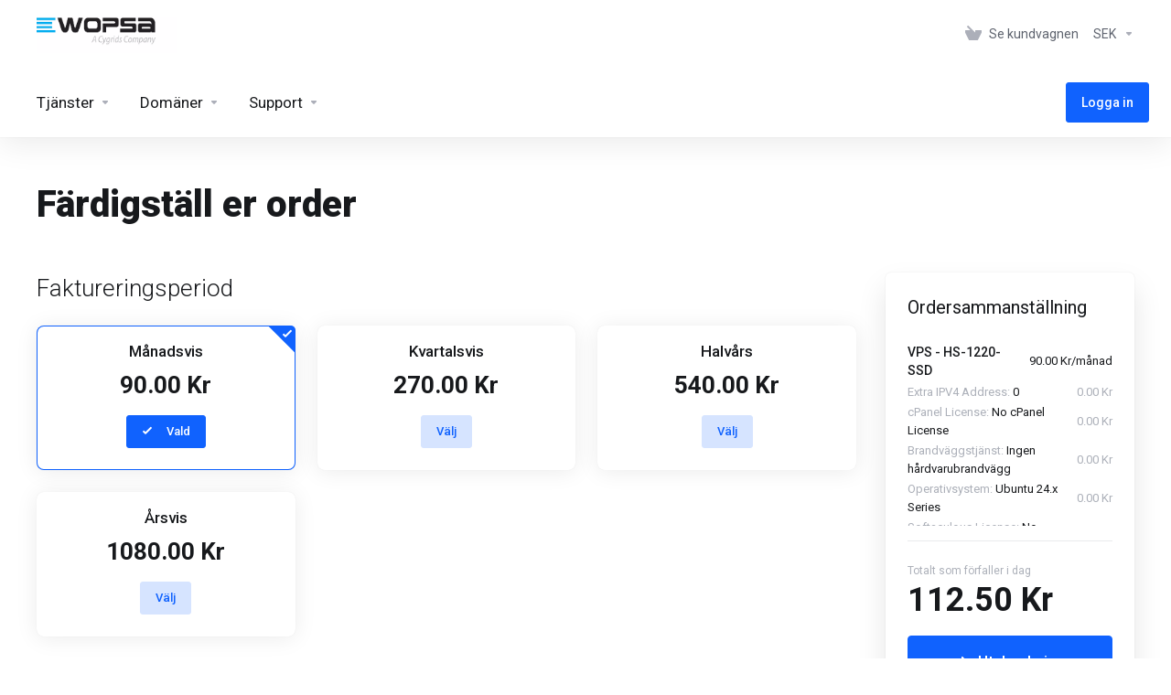

--- FILE ---
content_type: text/html; charset=utf-8
request_url: https://www.google.com/recaptcha/api2/anchor?ar=1&k=6LelRsAUAAAAAEO8gtEwXlmYUzrDiqc4rASUwd4U&co=aHR0cHM6Ly9rdW5kYXJlYS53b3BzYS5zZTo0NDM.&hl=en&v=N67nZn4AqZkNcbeMu4prBgzg&size=normal&anchor-ms=20000&execute-ms=30000&cb=von67vo08p8l
body_size: 49471
content:
<!DOCTYPE HTML><html dir="ltr" lang="en"><head><meta http-equiv="Content-Type" content="text/html; charset=UTF-8">
<meta http-equiv="X-UA-Compatible" content="IE=edge">
<title>reCAPTCHA</title>
<style type="text/css">
/* cyrillic-ext */
@font-face {
  font-family: 'Roboto';
  font-style: normal;
  font-weight: 400;
  font-stretch: 100%;
  src: url(//fonts.gstatic.com/s/roboto/v48/KFO7CnqEu92Fr1ME7kSn66aGLdTylUAMa3GUBHMdazTgWw.woff2) format('woff2');
  unicode-range: U+0460-052F, U+1C80-1C8A, U+20B4, U+2DE0-2DFF, U+A640-A69F, U+FE2E-FE2F;
}
/* cyrillic */
@font-face {
  font-family: 'Roboto';
  font-style: normal;
  font-weight: 400;
  font-stretch: 100%;
  src: url(//fonts.gstatic.com/s/roboto/v48/KFO7CnqEu92Fr1ME7kSn66aGLdTylUAMa3iUBHMdazTgWw.woff2) format('woff2');
  unicode-range: U+0301, U+0400-045F, U+0490-0491, U+04B0-04B1, U+2116;
}
/* greek-ext */
@font-face {
  font-family: 'Roboto';
  font-style: normal;
  font-weight: 400;
  font-stretch: 100%;
  src: url(//fonts.gstatic.com/s/roboto/v48/KFO7CnqEu92Fr1ME7kSn66aGLdTylUAMa3CUBHMdazTgWw.woff2) format('woff2');
  unicode-range: U+1F00-1FFF;
}
/* greek */
@font-face {
  font-family: 'Roboto';
  font-style: normal;
  font-weight: 400;
  font-stretch: 100%;
  src: url(//fonts.gstatic.com/s/roboto/v48/KFO7CnqEu92Fr1ME7kSn66aGLdTylUAMa3-UBHMdazTgWw.woff2) format('woff2');
  unicode-range: U+0370-0377, U+037A-037F, U+0384-038A, U+038C, U+038E-03A1, U+03A3-03FF;
}
/* math */
@font-face {
  font-family: 'Roboto';
  font-style: normal;
  font-weight: 400;
  font-stretch: 100%;
  src: url(//fonts.gstatic.com/s/roboto/v48/KFO7CnqEu92Fr1ME7kSn66aGLdTylUAMawCUBHMdazTgWw.woff2) format('woff2');
  unicode-range: U+0302-0303, U+0305, U+0307-0308, U+0310, U+0312, U+0315, U+031A, U+0326-0327, U+032C, U+032F-0330, U+0332-0333, U+0338, U+033A, U+0346, U+034D, U+0391-03A1, U+03A3-03A9, U+03B1-03C9, U+03D1, U+03D5-03D6, U+03F0-03F1, U+03F4-03F5, U+2016-2017, U+2034-2038, U+203C, U+2040, U+2043, U+2047, U+2050, U+2057, U+205F, U+2070-2071, U+2074-208E, U+2090-209C, U+20D0-20DC, U+20E1, U+20E5-20EF, U+2100-2112, U+2114-2115, U+2117-2121, U+2123-214F, U+2190, U+2192, U+2194-21AE, U+21B0-21E5, U+21F1-21F2, U+21F4-2211, U+2213-2214, U+2216-22FF, U+2308-230B, U+2310, U+2319, U+231C-2321, U+2336-237A, U+237C, U+2395, U+239B-23B7, U+23D0, U+23DC-23E1, U+2474-2475, U+25AF, U+25B3, U+25B7, U+25BD, U+25C1, U+25CA, U+25CC, U+25FB, U+266D-266F, U+27C0-27FF, U+2900-2AFF, U+2B0E-2B11, U+2B30-2B4C, U+2BFE, U+3030, U+FF5B, U+FF5D, U+1D400-1D7FF, U+1EE00-1EEFF;
}
/* symbols */
@font-face {
  font-family: 'Roboto';
  font-style: normal;
  font-weight: 400;
  font-stretch: 100%;
  src: url(//fonts.gstatic.com/s/roboto/v48/KFO7CnqEu92Fr1ME7kSn66aGLdTylUAMaxKUBHMdazTgWw.woff2) format('woff2');
  unicode-range: U+0001-000C, U+000E-001F, U+007F-009F, U+20DD-20E0, U+20E2-20E4, U+2150-218F, U+2190, U+2192, U+2194-2199, U+21AF, U+21E6-21F0, U+21F3, U+2218-2219, U+2299, U+22C4-22C6, U+2300-243F, U+2440-244A, U+2460-24FF, U+25A0-27BF, U+2800-28FF, U+2921-2922, U+2981, U+29BF, U+29EB, U+2B00-2BFF, U+4DC0-4DFF, U+FFF9-FFFB, U+10140-1018E, U+10190-1019C, U+101A0, U+101D0-101FD, U+102E0-102FB, U+10E60-10E7E, U+1D2C0-1D2D3, U+1D2E0-1D37F, U+1F000-1F0FF, U+1F100-1F1AD, U+1F1E6-1F1FF, U+1F30D-1F30F, U+1F315, U+1F31C, U+1F31E, U+1F320-1F32C, U+1F336, U+1F378, U+1F37D, U+1F382, U+1F393-1F39F, U+1F3A7-1F3A8, U+1F3AC-1F3AF, U+1F3C2, U+1F3C4-1F3C6, U+1F3CA-1F3CE, U+1F3D4-1F3E0, U+1F3ED, U+1F3F1-1F3F3, U+1F3F5-1F3F7, U+1F408, U+1F415, U+1F41F, U+1F426, U+1F43F, U+1F441-1F442, U+1F444, U+1F446-1F449, U+1F44C-1F44E, U+1F453, U+1F46A, U+1F47D, U+1F4A3, U+1F4B0, U+1F4B3, U+1F4B9, U+1F4BB, U+1F4BF, U+1F4C8-1F4CB, U+1F4D6, U+1F4DA, U+1F4DF, U+1F4E3-1F4E6, U+1F4EA-1F4ED, U+1F4F7, U+1F4F9-1F4FB, U+1F4FD-1F4FE, U+1F503, U+1F507-1F50B, U+1F50D, U+1F512-1F513, U+1F53E-1F54A, U+1F54F-1F5FA, U+1F610, U+1F650-1F67F, U+1F687, U+1F68D, U+1F691, U+1F694, U+1F698, U+1F6AD, U+1F6B2, U+1F6B9-1F6BA, U+1F6BC, U+1F6C6-1F6CF, U+1F6D3-1F6D7, U+1F6E0-1F6EA, U+1F6F0-1F6F3, U+1F6F7-1F6FC, U+1F700-1F7FF, U+1F800-1F80B, U+1F810-1F847, U+1F850-1F859, U+1F860-1F887, U+1F890-1F8AD, U+1F8B0-1F8BB, U+1F8C0-1F8C1, U+1F900-1F90B, U+1F93B, U+1F946, U+1F984, U+1F996, U+1F9E9, U+1FA00-1FA6F, U+1FA70-1FA7C, U+1FA80-1FA89, U+1FA8F-1FAC6, U+1FACE-1FADC, U+1FADF-1FAE9, U+1FAF0-1FAF8, U+1FB00-1FBFF;
}
/* vietnamese */
@font-face {
  font-family: 'Roboto';
  font-style: normal;
  font-weight: 400;
  font-stretch: 100%;
  src: url(//fonts.gstatic.com/s/roboto/v48/KFO7CnqEu92Fr1ME7kSn66aGLdTylUAMa3OUBHMdazTgWw.woff2) format('woff2');
  unicode-range: U+0102-0103, U+0110-0111, U+0128-0129, U+0168-0169, U+01A0-01A1, U+01AF-01B0, U+0300-0301, U+0303-0304, U+0308-0309, U+0323, U+0329, U+1EA0-1EF9, U+20AB;
}
/* latin-ext */
@font-face {
  font-family: 'Roboto';
  font-style: normal;
  font-weight: 400;
  font-stretch: 100%;
  src: url(//fonts.gstatic.com/s/roboto/v48/KFO7CnqEu92Fr1ME7kSn66aGLdTylUAMa3KUBHMdazTgWw.woff2) format('woff2');
  unicode-range: U+0100-02BA, U+02BD-02C5, U+02C7-02CC, U+02CE-02D7, U+02DD-02FF, U+0304, U+0308, U+0329, U+1D00-1DBF, U+1E00-1E9F, U+1EF2-1EFF, U+2020, U+20A0-20AB, U+20AD-20C0, U+2113, U+2C60-2C7F, U+A720-A7FF;
}
/* latin */
@font-face {
  font-family: 'Roboto';
  font-style: normal;
  font-weight: 400;
  font-stretch: 100%;
  src: url(//fonts.gstatic.com/s/roboto/v48/KFO7CnqEu92Fr1ME7kSn66aGLdTylUAMa3yUBHMdazQ.woff2) format('woff2');
  unicode-range: U+0000-00FF, U+0131, U+0152-0153, U+02BB-02BC, U+02C6, U+02DA, U+02DC, U+0304, U+0308, U+0329, U+2000-206F, U+20AC, U+2122, U+2191, U+2193, U+2212, U+2215, U+FEFF, U+FFFD;
}
/* cyrillic-ext */
@font-face {
  font-family: 'Roboto';
  font-style: normal;
  font-weight: 500;
  font-stretch: 100%;
  src: url(//fonts.gstatic.com/s/roboto/v48/KFO7CnqEu92Fr1ME7kSn66aGLdTylUAMa3GUBHMdazTgWw.woff2) format('woff2');
  unicode-range: U+0460-052F, U+1C80-1C8A, U+20B4, U+2DE0-2DFF, U+A640-A69F, U+FE2E-FE2F;
}
/* cyrillic */
@font-face {
  font-family: 'Roboto';
  font-style: normal;
  font-weight: 500;
  font-stretch: 100%;
  src: url(//fonts.gstatic.com/s/roboto/v48/KFO7CnqEu92Fr1ME7kSn66aGLdTylUAMa3iUBHMdazTgWw.woff2) format('woff2');
  unicode-range: U+0301, U+0400-045F, U+0490-0491, U+04B0-04B1, U+2116;
}
/* greek-ext */
@font-face {
  font-family: 'Roboto';
  font-style: normal;
  font-weight: 500;
  font-stretch: 100%;
  src: url(//fonts.gstatic.com/s/roboto/v48/KFO7CnqEu92Fr1ME7kSn66aGLdTylUAMa3CUBHMdazTgWw.woff2) format('woff2');
  unicode-range: U+1F00-1FFF;
}
/* greek */
@font-face {
  font-family: 'Roboto';
  font-style: normal;
  font-weight: 500;
  font-stretch: 100%;
  src: url(//fonts.gstatic.com/s/roboto/v48/KFO7CnqEu92Fr1ME7kSn66aGLdTylUAMa3-UBHMdazTgWw.woff2) format('woff2');
  unicode-range: U+0370-0377, U+037A-037F, U+0384-038A, U+038C, U+038E-03A1, U+03A3-03FF;
}
/* math */
@font-face {
  font-family: 'Roboto';
  font-style: normal;
  font-weight: 500;
  font-stretch: 100%;
  src: url(//fonts.gstatic.com/s/roboto/v48/KFO7CnqEu92Fr1ME7kSn66aGLdTylUAMawCUBHMdazTgWw.woff2) format('woff2');
  unicode-range: U+0302-0303, U+0305, U+0307-0308, U+0310, U+0312, U+0315, U+031A, U+0326-0327, U+032C, U+032F-0330, U+0332-0333, U+0338, U+033A, U+0346, U+034D, U+0391-03A1, U+03A3-03A9, U+03B1-03C9, U+03D1, U+03D5-03D6, U+03F0-03F1, U+03F4-03F5, U+2016-2017, U+2034-2038, U+203C, U+2040, U+2043, U+2047, U+2050, U+2057, U+205F, U+2070-2071, U+2074-208E, U+2090-209C, U+20D0-20DC, U+20E1, U+20E5-20EF, U+2100-2112, U+2114-2115, U+2117-2121, U+2123-214F, U+2190, U+2192, U+2194-21AE, U+21B0-21E5, U+21F1-21F2, U+21F4-2211, U+2213-2214, U+2216-22FF, U+2308-230B, U+2310, U+2319, U+231C-2321, U+2336-237A, U+237C, U+2395, U+239B-23B7, U+23D0, U+23DC-23E1, U+2474-2475, U+25AF, U+25B3, U+25B7, U+25BD, U+25C1, U+25CA, U+25CC, U+25FB, U+266D-266F, U+27C0-27FF, U+2900-2AFF, U+2B0E-2B11, U+2B30-2B4C, U+2BFE, U+3030, U+FF5B, U+FF5D, U+1D400-1D7FF, U+1EE00-1EEFF;
}
/* symbols */
@font-face {
  font-family: 'Roboto';
  font-style: normal;
  font-weight: 500;
  font-stretch: 100%;
  src: url(//fonts.gstatic.com/s/roboto/v48/KFO7CnqEu92Fr1ME7kSn66aGLdTylUAMaxKUBHMdazTgWw.woff2) format('woff2');
  unicode-range: U+0001-000C, U+000E-001F, U+007F-009F, U+20DD-20E0, U+20E2-20E4, U+2150-218F, U+2190, U+2192, U+2194-2199, U+21AF, U+21E6-21F0, U+21F3, U+2218-2219, U+2299, U+22C4-22C6, U+2300-243F, U+2440-244A, U+2460-24FF, U+25A0-27BF, U+2800-28FF, U+2921-2922, U+2981, U+29BF, U+29EB, U+2B00-2BFF, U+4DC0-4DFF, U+FFF9-FFFB, U+10140-1018E, U+10190-1019C, U+101A0, U+101D0-101FD, U+102E0-102FB, U+10E60-10E7E, U+1D2C0-1D2D3, U+1D2E0-1D37F, U+1F000-1F0FF, U+1F100-1F1AD, U+1F1E6-1F1FF, U+1F30D-1F30F, U+1F315, U+1F31C, U+1F31E, U+1F320-1F32C, U+1F336, U+1F378, U+1F37D, U+1F382, U+1F393-1F39F, U+1F3A7-1F3A8, U+1F3AC-1F3AF, U+1F3C2, U+1F3C4-1F3C6, U+1F3CA-1F3CE, U+1F3D4-1F3E0, U+1F3ED, U+1F3F1-1F3F3, U+1F3F5-1F3F7, U+1F408, U+1F415, U+1F41F, U+1F426, U+1F43F, U+1F441-1F442, U+1F444, U+1F446-1F449, U+1F44C-1F44E, U+1F453, U+1F46A, U+1F47D, U+1F4A3, U+1F4B0, U+1F4B3, U+1F4B9, U+1F4BB, U+1F4BF, U+1F4C8-1F4CB, U+1F4D6, U+1F4DA, U+1F4DF, U+1F4E3-1F4E6, U+1F4EA-1F4ED, U+1F4F7, U+1F4F9-1F4FB, U+1F4FD-1F4FE, U+1F503, U+1F507-1F50B, U+1F50D, U+1F512-1F513, U+1F53E-1F54A, U+1F54F-1F5FA, U+1F610, U+1F650-1F67F, U+1F687, U+1F68D, U+1F691, U+1F694, U+1F698, U+1F6AD, U+1F6B2, U+1F6B9-1F6BA, U+1F6BC, U+1F6C6-1F6CF, U+1F6D3-1F6D7, U+1F6E0-1F6EA, U+1F6F0-1F6F3, U+1F6F7-1F6FC, U+1F700-1F7FF, U+1F800-1F80B, U+1F810-1F847, U+1F850-1F859, U+1F860-1F887, U+1F890-1F8AD, U+1F8B0-1F8BB, U+1F8C0-1F8C1, U+1F900-1F90B, U+1F93B, U+1F946, U+1F984, U+1F996, U+1F9E9, U+1FA00-1FA6F, U+1FA70-1FA7C, U+1FA80-1FA89, U+1FA8F-1FAC6, U+1FACE-1FADC, U+1FADF-1FAE9, U+1FAF0-1FAF8, U+1FB00-1FBFF;
}
/* vietnamese */
@font-face {
  font-family: 'Roboto';
  font-style: normal;
  font-weight: 500;
  font-stretch: 100%;
  src: url(//fonts.gstatic.com/s/roboto/v48/KFO7CnqEu92Fr1ME7kSn66aGLdTylUAMa3OUBHMdazTgWw.woff2) format('woff2');
  unicode-range: U+0102-0103, U+0110-0111, U+0128-0129, U+0168-0169, U+01A0-01A1, U+01AF-01B0, U+0300-0301, U+0303-0304, U+0308-0309, U+0323, U+0329, U+1EA0-1EF9, U+20AB;
}
/* latin-ext */
@font-face {
  font-family: 'Roboto';
  font-style: normal;
  font-weight: 500;
  font-stretch: 100%;
  src: url(//fonts.gstatic.com/s/roboto/v48/KFO7CnqEu92Fr1ME7kSn66aGLdTylUAMa3KUBHMdazTgWw.woff2) format('woff2');
  unicode-range: U+0100-02BA, U+02BD-02C5, U+02C7-02CC, U+02CE-02D7, U+02DD-02FF, U+0304, U+0308, U+0329, U+1D00-1DBF, U+1E00-1E9F, U+1EF2-1EFF, U+2020, U+20A0-20AB, U+20AD-20C0, U+2113, U+2C60-2C7F, U+A720-A7FF;
}
/* latin */
@font-face {
  font-family: 'Roboto';
  font-style: normal;
  font-weight: 500;
  font-stretch: 100%;
  src: url(//fonts.gstatic.com/s/roboto/v48/KFO7CnqEu92Fr1ME7kSn66aGLdTylUAMa3yUBHMdazQ.woff2) format('woff2');
  unicode-range: U+0000-00FF, U+0131, U+0152-0153, U+02BB-02BC, U+02C6, U+02DA, U+02DC, U+0304, U+0308, U+0329, U+2000-206F, U+20AC, U+2122, U+2191, U+2193, U+2212, U+2215, U+FEFF, U+FFFD;
}
/* cyrillic-ext */
@font-face {
  font-family: 'Roboto';
  font-style: normal;
  font-weight: 900;
  font-stretch: 100%;
  src: url(//fonts.gstatic.com/s/roboto/v48/KFO7CnqEu92Fr1ME7kSn66aGLdTylUAMa3GUBHMdazTgWw.woff2) format('woff2');
  unicode-range: U+0460-052F, U+1C80-1C8A, U+20B4, U+2DE0-2DFF, U+A640-A69F, U+FE2E-FE2F;
}
/* cyrillic */
@font-face {
  font-family: 'Roboto';
  font-style: normal;
  font-weight: 900;
  font-stretch: 100%;
  src: url(//fonts.gstatic.com/s/roboto/v48/KFO7CnqEu92Fr1ME7kSn66aGLdTylUAMa3iUBHMdazTgWw.woff2) format('woff2');
  unicode-range: U+0301, U+0400-045F, U+0490-0491, U+04B0-04B1, U+2116;
}
/* greek-ext */
@font-face {
  font-family: 'Roboto';
  font-style: normal;
  font-weight: 900;
  font-stretch: 100%;
  src: url(//fonts.gstatic.com/s/roboto/v48/KFO7CnqEu92Fr1ME7kSn66aGLdTylUAMa3CUBHMdazTgWw.woff2) format('woff2');
  unicode-range: U+1F00-1FFF;
}
/* greek */
@font-face {
  font-family: 'Roboto';
  font-style: normal;
  font-weight: 900;
  font-stretch: 100%;
  src: url(//fonts.gstatic.com/s/roboto/v48/KFO7CnqEu92Fr1ME7kSn66aGLdTylUAMa3-UBHMdazTgWw.woff2) format('woff2');
  unicode-range: U+0370-0377, U+037A-037F, U+0384-038A, U+038C, U+038E-03A1, U+03A3-03FF;
}
/* math */
@font-face {
  font-family: 'Roboto';
  font-style: normal;
  font-weight: 900;
  font-stretch: 100%;
  src: url(//fonts.gstatic.com/s/roboto/v48/KFO7CnqEu92Fr1ME7kSn66aGLdTylUAMawCUBHMdazTgWw.woff2) format('woff2');
  unicode-range: U+0302-0303, U+0305, U+0307-0308, U+0310, U+0312, U+0315, U+031A, U+0326-0327, U+032C, U+032F-0330, U+0332-0333, U+0338, U+033A, U+0346, U+034D, U+0391-03A1, U+03A3-03A9, U+03B1-03C9, U+03D1, U+03D5-03D6, U+03F0-03F1, U+03F4-03F5, U+2016-2017, U+2034-2038, U+203C, U+2040, U+2043, U+2047, U+2050, U+2057, U+205F, U+2070-2071, U+2074-208E, U+2090-209C, U+20D0-20DC, U+20E1, U+20E5-20EF, U+2100-2112, U+2114-2115, U+2117-2121, U+2123-214F, U+2190, U+2192, U+2194-21AE, U+21B0-21E5, U+21F1-21F2, U+21F4-2211, U+2213-2214, U+2216-22FF, U+2308-230B, U+2310, U+2319, U+231C-2321, U+2336-237A, U+237C, U+2395, U+239B-23B7, U+23D0, U+23DC-23E1, U+2474-2475, U+25AF, U+25B3, U+25B7, U+25BD, U+25C1, U+25CA, U+25CC, U+25FB, U+266D-266F, U+27C0-27FF, U+2900-2AFF, U+2B0E-2B11, U+2B30-2B4C, U+2BFE, U+3030, U+FF5B, U+FF5D, U+1D400-1D7FF, U+1EE00-1EEFF;
}
/* symbols */
@font-face {
  font-family: 'Roboto';
  font-style: normal;
  font-weight: 900;
  font-stretch: 100%;
  src: url(//fonts.gstatic.com/s/roboto/v48/KFO7CnqEu92Fr1ME7kSn66aGLdTylUAMaxKUBHMdazTgWw.woff2) format('woff2');
  unicode-range: U+0001-000C, U+000E-001F, U+007F-009F, U+20DD-20E0, U+20E2-20E4, U+2150-218F, U+2190, U+2192, U+2194-2199, U+21AF, U+21E6-21F0, U+21F3, U+2218-2219, U+2299, U+22C4-22C6, U+2300-243F, U+2440-244A, U+2460-24FF, U+25A0-27BF, U+2800-28FF, U+2921-2922, U+2981, U+29BF, U+29EB, U+2B00-2BFF, U+4DC0-4DFF, U+FFF9-FFFB, U+10140-1018E, U+10190-1019C, U+101A0, U+101D0-101FD, U+102E0-102FB, U+10E60-10E7E, U+1D2C0-1D2D3, U+1D2E0-1D37F, U+1F000-1F0FF, U+1F100-1F1AD, U+1F1E6-1F1FF, U+1F30D-1F30F, U+1F315, U+1F31C, U+1F31E, U+1F320-1F32C, U+1F336, U+1F378, U+1F37D, U+1F382, U+1F393-1F39F, U+1F3A7-1F3A8, U+1F3AC-1F3AF, U+1F3C2, U+1F3C4-1F3C6, U+1F3CA-1F3CE, U+1F3D4-1F3E0, U+1F3ED, U+1F3F1-1F3F3, U+1F3F5-1F3F7, U+1F408, U+1F415, U+1F41F, U+1F426, U+1F43F, U+1F441-1F442, U+1F444, U+1F446-1F449, U+1F44C-1F44E, U+1F453, U+1F46A, U+1F47D, U+1F4A3, U+1F4B0, U+1F4B3, U+1F4B9, U+1F4BB, U+1F4BF, U+1F4C8-1F4CB, U+1F4D6, U+1F4DA, U+1F4DF, U+1F4E3-1F4E6, U+1F4EA-1F4ED, U+1F4F7, U+1F4F9-1F4FB, U+1F4FD-1F4FE, U+1F503, U+1F507-1F50B, U+1F50D, U+1F512-1F513, U+1F53E-1F54A, U+1F54F-1F5FA, U+1F610, U+1F650-1F67F, U+1F687, U+1F68D, U+1F691, U+1F694, U+1F698, U+1F6AD, U+1F6B2, U+1F6B9-1F6BA, U+1F6BC, U+1F6C6-1F6CF, U+1F6D3-1F6D7, U+1F6E0-1F6EA, U+1F6F0-1F6F3, U+1F6F7-1F6FC, U+1F700-1F7FF, U+1F800-1F80B, U+1F810-1F847, U+1F850-1F859, U+1F860-1F887, U+1F890-1F8AD, U+1F8B0-1F8BB, U+1F8C0-1F8C1, U+1F900-1F90B, U+1F93B, U+1F946, U+1F984, U+1F996, U+1F9E9, U+1FA00-1FA6F, U+1FA70-1FA7C, U+1FA80-1FA89, U+1FA8F-1FAC6, U+1FACE-1FADC, U+1FADF-1FAE9, U+1FAF0-1FAF8, U+1FB00-1FBFF;
}
/* vietnamese */
@font-face {
  font-family: 'Roboto';
  font-style: normal;
  font-weight: 900;
  font-stretch: 100%;
  src: url(//fonts.gstatic.com/s/roboto/v48/KFO7CnqEu92Fr1ME7kSn66aGLdTylUAMa3OUBHMdazTgWw.woff2) format('woff2');
  unicode-range: U+0102-0103, U+0110-0111, U+0128-0129, U+0168-0169, U+01A0-01A1, U+01AF-01B0, U+0300-0301, U+0303-0304, U+0308-0309, U+0323, U+0329, U+1EA0-1EF9, U+20AB;
}
/* latin-ext */
@font-face {
  font-family: 'Roboto';
  font-style: normal;
  font-weight: 900;
  font-stretch: 100%;
  src: url(//fonts.gstatic.com/s/roboto/v48/KFO7CnqEu92Fr1ME7kSn66aGLdTylUAMa3KUBHMdazTgWw.woff2) format('woff2');
  unicode-range: U+0100-02BA, U+02BD-02C5, U+02C7-02CC, U+02CE-02D7, U+02DD-02FF, U+0304, U+0308, U+0329, U+1D00-1DBF, U+1E00-1E9F, U+1EF2-1EFF, U+2020, U+20A0-20AB, U+20AD-20C0, U+2113, U+2C60-2C7F, U+A720-A7FF;
}
/* latin */
@font-face {
  font-family: 'Roboto';
  font-style: normal;
  font-weight: 900;
  font-stretch: 100%;
  src: url(//fonts.gstatic.com/s/roboto/v48/KFO7CnqEu92Fr1ME7kSn66aGLdTylUAMa3yUBHMdazQ.woff2) format('woff2');
  unicode-range: U+0000-00FF, U+0131, U+0152-0153, U+02BB-02BC, U+02C6, U+02DA, U+02DC, U+0304, U+0308, U+0329, U+2000-206F, U+20AC, U+2122, U+2191, U+2193, U+2212, U+2215, U+FEFF, U+FFFD;
}

</style>
<link rel="stylesheet" type="text/css" href="https://www.gstatic.com/recaptcha/releases/N67nZn4AqZkNcbeMu4prBgzg/styles__ltr.css">
<script nonce="XL-uFg79gkh0IoVqxunfPQ" type="text/javascript">window['__recaptcha_api'] = 'https://www.google.com/recaptcha/api2/';</script>
<script type="text/javascript" src="https://www.gstatic.com/recaptcha/releases/N67nZn4AqZkNcbeMu4prBgzg/recaptcha__en.js" nonce="XL-uFg79gkh0IoVqxunfPQ">
      
    </script></head>
<body><div id="rc-anchor-alert" class="rc-anchor-alert"></div>
<input type="hidden" id="recaptcha-token" value="[base64]">
<script type="text/javascript" nonce="XL-uFg79gkh0IoVqxunfPQ">
      recaptcha.anchor.Main.init("[\x22ainput\x22,[\x22bgdata\x22,\x22\x22,\[base64]/[base64]/[base64]/[base64]/[base64]/[base64]/KGcoTywyNTMsTy5PKSxVRyhPLEMpKTpnKE8sMjUzLEMpLE8pKSxsKSksTykpfSxieT1mdW5jdGlvbihDLE8sdSxsKXtmb3IobD0odT1SKEMpLDApO08+MDtPLS0pbD1sPDw4fFooQyk7ZyhDLHUsbCl9LFVHPWZ1bmN0aW9uKEMsTyl7Qy5pLmxlbmd0aD4xMDQ/[base64]/[base64]/[base64]/[base64]/[base64]/[base64]/[base64]\\u003d\x22,\[base64]\\u003d\\u003d\x22,\[base64]/RsOtwofDi0zDrjg+wrXDkGZ0w7hDC8KIwoUKC8K+ZMOvHUdSw5R2R8OzUsK3O8KvV8KHdsKxThNDwr5mwoTCjcOKwrvCncOMJsOUUcKsdcKIwqXDiTAiDcOlDcKSC8KmwoQIw6jDpXTCvzNSwpdYcX/DpVhOVHLCrcKaw7QhwowUAsOte8K3w4PCksK5Nk7CvMOJasO/UxMEBMOwaTxyE8Ocw7YBw7jDrgrDlyDDrx9jF18QZcK1wrrDs8K0Wl3DpMKiBcOzCcOxwq/DmQgnVgRAwp/DoMO1wpFMw6HDkFDCvQfDhEESwqLCtX/DlxbCv1kKw7EEO3llwpTDmjvCnMOXw4LCthXDosOUAMOWJsKkw4MnVX8Pw5xvwqoyaBLDpHnCsHvDjj/Cuy7CvsK7CsOWw4smwp/DkF7DhcKBwoltwoHDgMOoEHJ4HsOZP8KgwrMdwqArw6ImOXrDpwHDmMOqdBzCr8OEc1VGw559dsK5w50Tw45rdWAIw4jDvjrDoTPDn8OhAsORC1zDhDlEYMKew6zDp8OtwrLCiAZoOg7DnW7CjMOow5vDnjvCox3CtMKcSB/DvnLDnWbDvSDDgErDosKYwr4mQsKhcVHCoG95Dy3Cm8KMw7wUwqgjU8OmwpF2wpTCvcOEw4IkwqbDlMKMw4zCnHjDkyoWwr7DhgnCiR8ScHBzflUFwo1sc8O6wqF5w4RTwoDDoTfDuW9EDwN+w5/[base64]/DusO3w47DsF02wpbCvnrCm8OYFk9qw6skB8Omw5dfMsKRd8K1UMKLwqbCucKtwrQFB8KTwrEqPy3CoxRcEV3DhytzNMKfFMOkEj42w6cBwqnDk8ODAcOBw6TDpcO8bsK+WsOaYMKXwo/[base64]/DhzXCscOKw6gvwrd/D8O9ERrCrBV2wrPCj8OCwo7DkjXCkXZDQMKZZ8OfAcOBY8OCMhTDmRkLFBg0XUjDgRVEwq7CjMOtT8Kbw5MPQsOkJsK6K8K/ClFwbyJYOwXDsmdJwpBMw7/DjHFncsKhw73Co8OIB8Kcw4pUGFclasOSwq/CuUnCpxrCkMK1RXdWw7kVwr5RKsKqWhjDkcOYw5XCnzDDp2V0w5TDiXfDoAzCpDZBwpnDsMOgwoomw7kndsKgDkjCjcKGJsOLwpvDgQc+wqrDhMKnIxwweMODFkgdasODTVbDtcK4w7PDiU9PHxUGw6nCoMOJw6Z/wpvDuHjClzlJw7zCqCFewpYjaAMHRWnCr8KNw73CgcK+w5gxNBLChQ54wqxCCsKgRsK9wr/[base64]/CtcOBwrfCil/[base64]/DmsKnfsKScMONw4M3QsKKAsKueRHDgQZYI8Oqwq7CkTA0w6fDucOyXMOuV8KeMS1dw5tcw6Rvwo0jDy0LV2XCkQHCtsOiLT07w5/DrMOdwq7Ci01kwpUyw5PDjEjDkT8swoTCosOcEMOWO8KpwoVLCMKzwrMywr3CosKjMhoafcOZLsK/w6/Dt1cQw64ZwojCm0TDhGhLWsOzw74lwpgRPFbDtsOCSVvDniVhO8KLLC7DjETCmUPDnCNSMsKlKMKLwqzCpcKYw6HCv8K+QMOfw67ClR7CgV/ClDJdwoA6w5dJw4QrEMOOw7bCjcOHRcKow7jCnyLDi8O1acKBw4DDv8Oqw5rClcOCw4FTwpAwwoJPRTXClzXDmnY4WsKqT8KgT8Kfw6PDlipbw7ETTifCizItw6IyJTTDjsKmwpDDh8KTw4/DhhFewrrCt8ODI8KTw7Raw49sB8O5w6UsMsKhwrvCukPCqcKJw4DCrFU1JcOPwqtOPT7DncKSDx3DrMO4NmBZewrDinvCsmdww5hfKsKcFcOMwqTCnMKwPRbDssKDwojCm8KPw7dhw5djQMKtwpPCosKlw47DvkrCmcOeeAp5Fi7DlMOrwr1/NCZMw7rDn10tGsOyw5MIHcKiBlfDoirCq1rCgVc4E23Dg8OSwo4RYcOGEG3CucKWKS4Nwr7CpMObwqnDhn7CmGxKwpx1bMKlOsKRaCUAwpDDsADDhcOYdG3DqXJGwo/[base64]/IMKpw6QoehIgE0hOZMOXO1LCgcOML8Odw7zDrMOmOcO8w79owqLChcKEw60Yw4crG8ObJDc/w4VCR8Ktw4ZgwoRVwpTDkcKZwrHCvFPCh8KsZ8KzHlQqWWxwWsOPYcO/w7ZDw5LDh8KmwrHCpMKsw7DCtHRKUBNhKjtgJCZzwoHDksK3S8KaaRjCkzrDicOFwp/DhR3DscKTwoNwKDHCggFjwqFSI8Okw4sowrAjFXXDs8KfLsOcwrpRSSUGw5TCisOjGhPDh8OpwqLCng3DjMOhWV88wptzw60cR8OhwqpQal7ChBh9wqgOe8OgP1LCgSbCthnDk0EAIMKKN8KrX8OaJsOWRcOCw4gXY0krMDzDvsOYXhjDhsKHw7HDhhvCo8O0w4F/GSbCt03Dpll2wpR5YcK0QsKpwqZCXREsCMKdw6R1PsKqKBXDpxfCuSgqNGwOXsK8w7p1ccK2w6YVwo93w5PCkH9PwqNqXgHDr8OvYcOSXxvCuywWHkzCpDDCjsOYW8KKOjQyFinDncK/w5DCsh/CpWUUwqTCvHzCocK9w7nCqMO6LMKMw6fDtMKCbAw4HcKAw5LDtW0ow6zCpmHCtMKkbnzDqExDe0oaw6/Cu13CosKTwr7Dsj1BwqUGwohHwqEiL0nClSPDkMOMw7zDtMKqHMKIaU5dSi7DqcK4GSzDgVs7woTCri1Hw5YzRF1nXi0Mwr/[base64]/ChHjCtlk3wqXDrxTDhAtcwrjCnhQ2w6Zcc1k9w50Qw6NEDl7DkCHCuMKgwrPDpGvCrMK8GcOAKHdHAcKlP8OmwrjDi2DCp8OqJ8KkFR/ChMKnwq3DgcK2SDHCgMOkPMKxwotawo7DkcOiwoLCvcOgYS7Dk13CtsOww5BFwojCrMOxGzwNF3xIwrPDvk5rARXCrgFHwpTDtcK+w5sVKcOfw5tUwr5FwoU/[base64]/Dmi7Cln3DjEbDqMK+dkDConMyLMKXw7hLw7HCsWfDtcOsNTzDuGnDn8OeYsOJAcKDwoPCtVoNw6Y2w44vCcK2w4tGwrDDpHLDv8K1FmfCkwk0OcOmMnvDiDQcRXNHX8OuwrrCvMObw45dI3/CmMKkb2VWw70yOHbDrXbCg8K+asKbeMKyH8Kkw6jDiFfDp2HDosKXw59JwosnBMKuw7vCoD/[base64]/CuMKlBmZkesOIH8KzGcK3w4zCn8OOw5dTR8OLG8OBwpwNKm3DnsKCdgLCjDxQwpojw69FDUzCgEVewr4PaEPCliXCgMKcwpIbw6Z7BMKBE8KvfcOGRsOww6TDo8ODw5vCn2REw4I8NQA7DhRBHMOUf8OacsOIBcKIdhQfw6VDwofCucOYBsOnLMKUwrhcRcKVwrIBw4/DicKZw6UIwr4Iwo3DgwZifhXDlcOyW8OrwrnDsMK9GMKUX8O7D2jDocKvw7XCpBtYwrDDrcKvG8OXw5EWLMOxw5PCpA5xEXgZwo4TTFDDm3pEw57Ci8K7woIFwp/[base64]/DvG4nw6XDmcKaDgXCmyMJc8OMIMOdw7/[base64]/Ckg7DscO2VsKgwq7DnWgXJUrDuWoaGMOGYMOSZUopGn/[base64]/wonCj8KOe8OmSMK/woJEWFLCvlhRHcK3d8OdDsO6woYKezDClcOiVsKbw6HDlcOjw4sVHQdZw63CtMKnf8O3wo8LOlPDuiHDnsO5VcO/[base64]/[base64]/Dn8OgdlTCiMOTwqDDuRfDoEnDk1fDqw84wr/DqMKkw4XDt3QPNEcMwopmSsOQwqEmwq3DkQjDojXCp2h/XAPCuMKPwpPCosOKXBbCh2fDnUbCuh3CqcKJXsKkBcOzwpB/MsKBw4tcTsK9wrURZMOqw41dQnV6QWPCt8OnCznCrCPDpUrDgQDDmGhxL8K3bwsQwp/[base64]/[base64]/CtSkuw5nDmMKKVybDmMOcJsOnIyMQB3fDgCh4wpLCrsO+csO5wpfCjcKWKjEcw5cYwq0+SMOXAcKvEBgMBMOfcHNtw4QNNsK5w7LCk1JLTsOVScKUCsKCw4pDwoACwqbCm8ODw5TCtnYWWEjDrMKSw40Rw7NqOn3DiTXDg8O8JibCvMKywr/CoMKyw7DDjBwjZGkAw49ew6/DpcO4wqtWS8Oqwo7CnQlfwp/DiFPDqiDCjsKVw48Pw6t6a0ArwphpGsOMwod3QWjCpSHCqHFzw4xBwpZ8OGHDkSXDiMKvwrVdK8OmwpHCu8OCcTtfw6Zgdz4nw5YPZMOSw79hwpk+wrEoCsKFK8KxwrVFexZyIEjChAd3aUnDscKNDMK/[base64]/[base64]/DrSvCjE3DqXfCpljDvMK5DllLwqchw6LCmgfCtsOUw5ddw4ldfcO4wpPDn8ODw7bChD0wwoPDtcOiDwsUwoDCsC5Za1N5w67CkUwMKWbCiz3Cl1PChcO+wovDvXbDs1vDscKbYHV2wr/Cv8KzwqHDmcO2EsKsw7IvYDrChCQ4wpzCslpqS8OMVsK7DF7CnsOVGsKgVMKdwoIfw4/[base64]/[base64]/CncKlBxBpPGjConEMwpjDm2ZPw5zDvUrCsF9Kw5wuKW/ClcOuwrgtw77DrWs5HMKfGMKaEMKleQRaCcKbUcOFw490RyfDkkDCs8KkRTdpAxkMwqY/PcOaw5I5w5nClVNnwrHDnGnDvMKPw4PDpRDCjzbDoy8lwpHDlDIvG8ObIl7Cgx3DsMKHw5AoFDNhw64bIsOodsKUWn0bLETDglfCnsOZDsOqL8O/Yl/CscKtbcOhZGPCvyvCncOJMsOSwqLCs2ROeUZswqLDv8O5wpXDisKSwoPCl8K3YDkow6vDpXvDrcO0wrQ0aHvCnMOKUgVCwq7CuMKXw4Iiw7PCjD0tw7sgwoJGTHHDoSgDw47DmsOdTcKCw6NbNiNFPhfDk8K/FlvCjsORGBJzw6PCrHNyw5fDlcORUcO+w7fCkMOeQ0wTLsOqwpw1fsOLc0I0OcODw5vCjsOAw6rCtMKpPcKawro7HsKlwrPCuRTDs8O+b2fDmQgywqVhwp7CucOgwrhaQGXDtsO7CxN2J3ZIwrTDv2d9w7DClsKBb8OhG0R2w4ADPMK+w7DCksOjwr/CocOFSlt5Ix1AJEogwpPDnmJoJsO6wqUFwqFBNMKeEMK/IcKOw77Dr8KGCMO1woXDocKpw6EQw49gw4EedMKDOhBWwr7DssOowq3CusOHwoPDpHzChWrDksOlwodDwojCu8ONTsKuw50lCsOGw5/CvBwjLMKJwowXw59cwrLDhsKnwqRAFcKYUMK8wrHDqiXCkHHDknphGRwhGy3Ct8KZBMOSK2hJKGjDojBjLBoCw68TIVfDjghNOgrCgn5ywoNSwotmA8OkSsO4wqjDocOYacK+w5U9ODQ/aMKXwqXDlsOCwqhfw6cxw5DDiMKLYsOiw54gQMKmwq4jw5TCvcOSw79pLsK/csOaV8Onw4Jfw5p0w796w6nDjQkRw6zDscK5wqAGMMK8EzLCmsKZcyLCgHTDjsOjwpLDjgEzw7TCvcKGVsO9bMKGwqQUaUVmw6nDsMO9wrUXS23CkcKWwpfCqzsow5TCucKgXXDDisKEEDTCj8O/DBTCi0k1wrrCugrDrUtow7FVecKlJR1qwpXCnMORwpDDtcKXwrTDuFBRLcKsw5fCtMOZH0pjw5TDil1Rw4nDtGBiw73DuMOxJGPDu2/CpsKLD2tywozCkcOnw71pwrnCgcOWwoJSwrDCi8K/AWhAcywINMK7w5nDgkkWw7gkM1rCtcOxTsKsKsOZAgFLwqLCii5SwoPDkhbDl8O1w5sPTsOZwrJnScKwVMKrw6Ikwp3Dv8KteUrCrcK/[base64]/CpcODB8KFWcKnOcKDw7zDgsKew57CtSjCmiQ5ZmFuVEDDg8KdQMO7J8K7KsKjw5I3IXtETkLCrTrChlx6wrnDnlhAdMKcwrzDicKMwrlhw4NMwqXDr8KJw6fDhcONKcKYw5PDu8O8wosoZR3Cq8Kuw7fCgcOcF1vDrsOBwrHCgsKOBSzDpgEFwodaIsO9wo/Dnj9dw5QiXsORXHskYGRowpXDnFh2UMKVdMKze2UccDlTLMOmwrXCisKTWsKgHAFnKUTCpDM2cgXCrsKcwpbCikjDr13Dp8OVwqXCoxDDhh/[base64]/Dt8O4wqkNw4fDhjAfJMKFw4oswrfCksKMw63DsXEkw6LCgcKYwppewpRfPsOkw5XDrcKCEcOXMsKQwrHCo8Kew50Aw4bCn8KpwoFuZ8KcfMO4D8O9w7DDnFvCg8KLO3/DnVHCrFQewoHCl8KzAsOzwpZ5wqQ0JRwww4sdT8K+w4oWf08IwoNqwpfDiFrCjcK/SHtYw7fDrTVQC8OFwo3DksKLwpHClH/DgsKfb3JrwpbDiXJTEsOuwqJuwrLCu8OUw41mw4hjwrfCtlFTQB7Cu8OVKCNkw6LCpsKwDl5Ywp3CqCzCoBAAPjLCrnN4Fy/CunfCpGlROHXCnMK/w6vCvTjDu3IsKcOQw6UWM8KKwocAw5XCvcOkFgxDwrvCokHCmyTDiVbCihkIa8OKEMOpwpglw4rDrEhpwrfDtcKdwoXCuC/CqlFVHB/DhcOIw6AIYHBWJ8Oaw63CvxnDlCl3UC/[base64]/[base64]/PQZnwpjDtMOJw7LDk8KnQx7DoG/DiDDDmnvCn8KuP8KaHVPDlMOIJ8KZw7Y4OH/Dh0LDijLChzVMwoXCnDc7wrXCicKMwoVUwqdVAEXDqMKIwrU8A24sSsK8wrnDvMK6PcOtPsOtwpoyFMONw5fDqsKKJhh7w67CkjsJXTt/wqHCvcORD8OFWzzCpmw3wq1iO1PCpcOaw41vXiNONMOOw4lOZMKhccK1woMsw5IAZjnCh0x1woPCscKsFGA5w4gqwq8tFcKsw7zCjW/[base64]/Duh/Cn8OYw5LCknciJsOqw6nDlAIEEHrDt0gRw4gSKsO/[base64]/Qw4oJMKGKhDDuS3DjwTCvMKNdsKfwoLDmsOxCGXDucO6w6sJCcKtw6HDql/CqsO3PW7DvU3CkhjDjFbDkcOBwqgKw6bCvTLChlgEw6kgw7dVIcKfSMKdw6hQwoUtwrfCq37CrjJKwr/CpAXCiA/Cjz4gw4PDocKbw6dZTCbDjh7CuMKewoQ8w5XDj8KAwo3CmmXCgMOLwqTDt8Osw7MTAD/[base64]/DnAleMXAAwo/[base64]/[base64]/[base64]/Ck8KtwrJpdw8iIMKYQUJ+woR6w6BcfMKqw5N6U1DDvcOWw77Dp8K8RsKGwp9Tb0/Cl3PCt8O/QcOcw4zCgMKmwrnCp8K9wq3CmzE2wowsdDzCgR8MUlfDvALCt8Kew6TDpVAjwpVSwoBewr4sFMKpd8OTQH/DosKywrBCCXoBb8KcKWN9b8KJw5sdR8OAesOCUcOnKQvCm0ovbMKRw48aw5/DnMKtw7bDg8OJTHwawqRkYsOfwr/DkcOMN8OAJcOVw6R1wp4WwrDDlErDvMKvNUdFcEfDkTjCi2p+NHZ5RSTDijbCvgrCjcOcWAxaTcKGwrbDhQzDvTfDmcK6wrHCkMOFwpRsw7F4BnrDoUfDvz/[base64]/DsChawq7CvnPDiCTDq37DsDjDmHA8wpvDujzDtMOxGxcxJMOIwoFZw6h+w7LDoAhmw74lLMO8azbCrcONacOVSD7CsBfDqVYyGTdQJ8OObsKZw488w6wARMK6w4LDo1UtAE7Ds8Kawod0CMOsIyPCqcKMwrLDiMK/wotCw5BlAVwaVVnDg1/[base64]/DlsOYGR1JwqhgwpjDmS49IcOJw6nCmDEqw493w4MEFsOBwofDjzsmcGocbsKKKcK7wpkwQcKnaHbDjMOXI8O/DMOhwo8gdMO7SMKrw4xwcTzDvXrDrEZZwpZRXW/CvMKxYcKew5k/[base64]/[base64]/w5Iuw5LCvsOKwp5iRMOTeMONKyjCucKTw54xw5xZCEhTY8KTwqAfwpgNwrIOM8KNwpEsw6MePcKqfMOHwr1DwrXCoF3DkMKNw5fCtsKxC083KsOoNi3DrsKtw6Rvw6TCqMOpD8OmwrDCtMOXw7oFfsK/wpUqQxbCimpCTcOgw7nDhcK1woguRX/[base64]/[base64]/CoMKiw6XCm8OoIcO+eRxfPMKtPQdSwqt0w7nCoB15wr0Rw408QyfCrMKXw7B7IcKQwpPCpSp0ccOlw6XDrXjCknAgw5QDwqImDcKLcUMzwp3DicKQHWBIw44fw7/DtghCw6vCjjEZbQfCvjAZbsOpw5rDnFpACcOEQUklEMK6DQUKw6/Dk8KxFiPDvMOWwpfDujMIworDu8Kzw5IPwrbDm8OAIsOdPg93wp7CkwnDnRkWwr7Cix1AwqnDocKGVXsBEMOAfAxVVWvDuMK9WcKrwrLDnMOZbFMbwqNTAsKoeMOPEcOpIcOEDcKZwrLCq8KDPF/CtgR+w7/CucK8XsKYw4Bvw5nDvcOdIHlKT8OXw5fCm8OlTxAOcsKqwolHwrzCqHzCi8OEwrdBc8K1YsOYM8KqwrDCmsOdV2cUw6g2w6tFwrXDl03DmMKnAcOjwqHDuyAGwolJwoV3wp9ywoHDuVDDjyTCuGl/w73CvMOHwqnChlbCjMOVw7XDpk3CvTvCpgHDqsO6X1XDpjnDrMOIwr/[base64]/DmWFyWsOBQcKiVg1dWMOHw5nDg2kXcE7Cqi98b0N3BV3DqlvDvCjCiFnCi8KBA8KXRMK9FsO/[base64]/CpEoRwr7ChcKWdcOYNm7Cm8OqwocQw6vDvQgZwrN0HiPCoW/CvAhgwqc9wqp4woJ3aXrCsMKuw4xhVgo/DmQ4YwU2d8OKZl49w5NNw67CmsOywp0/[base64]/DrMOhe8Ktw6IxHyjCtSzDiT7Ck8KZw65HGhLCrzfCmgUtwrB9w59lw4VnMUNgwr8cJcO1w6gAwrNUIwLCs8O4w4HCmMOfwr4EOBrDmClrAMK1WcKqw54FwrHDs8KGOcOlw6HDk1TDh0jCmnjCskTDvsKvViTDmC5iY2PChMOKw73DjcO/wq/[base64]/[base64]/DnsOjwpLDp2DDoMKOfsO2ZAPDtsOobcOpEyV8eMK2c8Otw67DicKRW8KowrTCi8KHA8OYw7tRwpbDisKew4tcDWTCkcO5w5J8TcOCf37CqcOeE0LCgAIoacOYM0jDkQ48KcO0TsOmR8O8V05hAg4fwrrDmEAzw5YLBsOdw6PCq8ODw40ew5pXwo/[base64]/MHnDoVhsXcOewrbCpk16ZxtcX3gOT8OawpNfDEEGQGhKw5p0w7QswqxrP8K1w6QTLMOJwooDwr/DpMO8FF1UJDrCjClaw7XCnMKPNUAywoMrKMOaw7zDvmjDsx53w7xQS8KkK8KuLXHDq2HDisK4wrfDl8KtIS84cS18w6IZwrwtw4XDncOzH2LCmcOWw5lHPRNBw55xwpvCqMOVwqZpOcOGwpnDmGPDmS5YLsOpwo5hMsKrYlTDi8KXwqBrwpfCvcKTXAfDtMOkwrA/w6p3w6zCny8oR8KdNjt0TX/CnsKpIiQNwoTCiMKuZMOVw5XCggkJJcKYZsKDw5/CtF8LVlzCijwfRsK2TMKow4kOeDzCrMODSyVzUC5PbgQBOsOtN0DDnxHDthpywofDl2t5w5pSwrnCkj/DkysiJmfDocO4VWHDi1Umw43DgjrCusOdVMKNEil9w5bDtl3Cowt8woDCr8OJCsO7CMKcwpDDncObQGN7cnrCmcOhOA/DlcKUSsKCCsOEECXCiBomwpfDlnzDgAbDlmBBwoLDicK/w43Dnm5qHcOHw5wwcBs/wq0Kwr8IX8OAw4UFwrVMMEF3wr9tRMKkwoXDucOdwrRxCsOuw4XCkcOYwpJ/TCLCtcKLFsOGfD3CnCo8w7XDnQfCkTBSwrrCgcKQJMK1JBrDmsK1wosxccOSw4nClHMiwqEZYMORasKvwqPDk8OQLcKswqhyMsOLAsOdG0BywqjDm1bDpCLCr2jCp1vCmX0+IUxaV3R4wqDDhMO+wo9/bMKSS8Knw5jDs0vCkcKIwpUrM8Kibkwgw6UBwpleBcKsJy0bw74tDMK7UsOGURvCoEJwfsODBkrDlhNpCcO4M8OrwrodBMOCD8O0dsOgwp41DV5NWiPCjGLCthnCiXx1KVXDi8K8wpfDhsKDNkvClyTDgsOOw5rCtzHDlcKIwoxaPy/[base64]/DhMOkTxxKw6nCo8OiIAEAEwrDmsKww69fFW8Lwostw7XDmcKbLMKnw74Qw4vDj3vDgsKowoDDvMKhWsObfMOmw4LDnMKoT8K7csKYwrTDqRbDnU3CkWFEFXLDh8OcworDkTPDrMOuwo1Yw4nCnEwCwoTCoAgkXsOhfX7Cq0fDnzzDkifCqcK/w6sCW8KtI8OAKsKwG8OrwqfClsKYw6hGwotew75qDT7DqHDChcOUTcOiwppXw7bCug3Dr8OkCTI8PsOlaMK5JUvChsO5GQIEHMOxwpZ6AmvDoQpBwrkFKMOtJkp0wpzDs1XDoMODwrFQFcO/wo/[base64]/[base64]/OmVJwqHDkcK6w7rDoXrCgQZrwrTDq2F+FsOnGmc9wo5cw4N5I0/DvzJpwrFUw6bCpcOOwpPCoyk1DcO2w6nDv8KKSMOjbsO8wrE4w6XCpMKOYMKWRsONcsOFUiLChkpMw5bDuMK8w5vDnTnCgsKhw4xuCCzCuHNqw6pSZkXCjD3Dp8OgQ2hyW8KCFsKiwpfDgmJQw63CuC7DvF/CmsO8woB0LG/[base64]/CjVTDhsO/[base64]/[base64]/DkMKZw6jDocO0NMKSw4JbFVUewrvDgMKfWX3CosOqw7rCvMO8woUxb8KCf3Q4Al0wLsOQb8KzU8O0BQvClTvCu8Opw69+GiHDhcOOw73DgRRnTMONwrNYw7Bzw58fwqTCn1oIQRvDvUrDo8OffMOBwoEywqDCt8Ozwo7Ds8OIF3FIa2nCjXoYwojDuQEWIcK/[base64]/L8KxGCPCsV1Hw5BTwqDCjsOkw7jCgijCqsKJM8OiwqTCs8KQJTDDusK9w5vCpCXCvSZAw5zCkVkxw4ZJbxLCisKYwoTDoVrCgXbCh8KhwoBDw6otw6YCwq8lwp3DngICDsOWasOgw6PCu3tHw55+wp8PN8OhwqjCsm7ChcKAAsOlIMKUwrHCjwrDiwB7w4/CgsO6w5dYwoV3w5DCs8KXTBHDmEd9RlPDsBPCpgrCjR9jDDnCksK/BBJQworCpl/DhsKJA8K9MGdzW8OnYcKVw4nCkHvClMOaNMOBw6LDo8Khw7tHYHrCjsKpw5lzw7HDhMKdN8K6ccKIwrnCicOwwp0aT8OCRMKjfsOqwr5Bw7RcWFxQBg/DlsKeVFrDgsOowo94w5XDm8KvQkjDrApAwrXCil03dmtcKsKtYsOGHmFGwr7DinoQwqnCiwxEe8KLYVDCk8O8wqYXw5pOwrUJwrDCusOcwqfCuFfCuBE+w5NUcMKfbnnDvMOkFMOaAxHDhDodw7PCok/CpcOgw7jCjlFZFC7CtMKxwpApNsOUw5R/[base64]/DsQLCpxrDlQRaO8OAO8KLwqDDkX7Clz1WezzDiD07w70Qw7Rhw6zCnX3DlMOZChPDl8OVwrdJL8KpwqTDmGjCusKMwp03w4h6QcKgesO5O8KbOMKSGsOaLVPCrH7Ci8Odw4PDiD/Drxt7w4EVE3jDqsKzw5bDtMOlSm3DqhzDnsKCwrfDjTVLU8Kpw5d5w4HDmgTDgsK9wr1QwpMVbXnDjzgOdAHDvcORScOaGsKswpXDhhsyX8OKw542w4DClyo5WsOdwpElwpHDv8Ktw6l4wrk6YD8Lw713KwjCtcO8wpUbw5jCuTsuw6xAaCFqdm7CjHh/woLDn8KYScKsBsOuDx/CuMOiwrTDi8K8w4Ufwo5JGn/Cin7CiU5mw4/DhnYVImrDrAFaUAI2w7nDncK3wrJpw7vCo8OXIMKPNcKvJsKHG08MwofDnD3CpxDDpSbCg0DCp8KeFsONRXkYDVITPcOaw4lZw6llRMK/wpDDtmx/[base64]/DnsO+wop2eFAww7crWXLDscOsRj0fX01LYmNPbghOwpF1wrjCrCcVw6A0w4I8wodbw7tVw6EHwqYow7/[base64]/[base64]/Cm8Kvw6owwrfDsSLCp1lzBUfDr8OLM0AGwpo4wolaNDzDnD3DhMKLw7wEw4jDg14fwq8zw4ZpDn/[base64]/CuMKyfMK2XUVTwrnCkMOlFsKJT8OXVh/DlQbDoMOQwpTDi8KwPy1Xw47Do8OewqNbw57CicO/[base64]/w7zDjmvDu8OXw4pVecKBAWjClBMnwqnDgMOGcEpUK8OWAMOdXELDn8KnMBRWw7k7acKCTsKgMm08LsOJw7bCkQVLwql6wobCtinDojfCly9VY1rCisKRwrnCscKJNV7CvMOtXy9vBiEjw7PCl8KAXcKDDW7CiMK7EyZteh5awrsbcMOTwq3CpcO/w5hvdcOhY2YWwpXDnCNZVMOowqTDn2gOdxxawqnDmMOUIMO3w5zClQpmI8K5TlHDsXzDq10Yw4sICMKycsO4w73CminCkAoADsO6w7N/ZsO/wrvDmMOJw706M28Fw5PCncOUU1N+RHvCng8wbMOfL8KBJlgPw6vDsx/DmsKtcMOof8KAOsOLasOIJ8Ozw6N6wq9nPDjDswNdGDbDjHrCu1dSwr9rCnNeQz1ZaSPCocOOSMO7CcOCw4TDtzjDuATCrcOEw5rDonJlwpPCmcOhw7RdIsKQc8K8wr7ChDXDsxXDmnVVYsK7VgjDoTJcRMKQw40gwqkFf8KWPSsiwoXDhGd3UV9Aw7/[base64]/Ds8OMw6rDk8ONwoohwqdPw7lIXcOWwrEEwo7DsMKiw50Lw73CisKaXcOZQMOiBMOKFTk+w688w7p7YMOdwpZ9VxnCmcOmG8KyWFXCtsO6wq/ClXzCicKwwqVOwoQKw4EYw4jDp3YzCsKcLEwjPsOjw6V0IUVYwo3CtUzCkDtxwqHDgUHDk0LDpmhbw70gwr3Dtn5ZCmTDlUvCucKcw61Zw5FAMcKSw4zDoFPDvsO/woF0wpPDo8O9w7TDmgrDoMKyw6M4W8OqcA/[base64]/CvMKXWE1ORHUUfMKZw5YTw5pmw5Rtw7oHw4XCnU4YIMOnw4Ide8ORwpXDhAwWwpXDr3XDrMKpZUDCocOZcg4Cw4hWw6hnw6xifsKvcsO5DQLCp8OjS8OJAg0bQ8OOwpU3w4ZTOsOifHIGwrTClEoOD8KwIH/DhVPDvsKvw5zCv18eR8K1HsK9JifDmsOANHvCmsOFUzfChMKtdDrClcKOe1jDsC/Ch1nCvAXDnirDjgEnw6fCkMOtacOiw7Ixwq9LwqDCjsK3SXVdJw1Zwr3DhMOdw7NZwqvDpGrDhSF2CkjDncOAVkHDnMOOHVLDg8OGZHvDqWnDvMOMIH7CpBfDnMOkw5pRcsOWWUpmw6AQwo/[base64]/DqGtMw4dtOVPDiAM+SVbCucOyPMOkw53CjW8twoYJw5Mqw6LDrx9fw5nDqcKhwq4iwpvDg8ODw5ktesO6w5fDtm4RTsKWEsODXCEzwqMHdh7Dm8KkasK0w70NbcKCW2TCkmrCgMKQwrTCssKtwpFkJMKdccKkwr/DusKDw5A+w5zDpA7CuMKiwroMUytVNCYJwpTCrcKIa8OYQcOxODPCsxLCg8Kgw50mw4wsHsOpXz5bw4LCucKATlRXcWfCpcKIE2XDt19Sf8OcAMKcWScPworCnsKaw6vCuT88AsKjw63CiMKdwrw/w5I0wrxCwrPDvMKTB8K5ZsKyw6cwwrpvG8OueDUow5LCl2A8w4TCm28uwpPDlQ3ChVMSwq3Ds8OdwpIKIQfDtMKVw707K8KEBsOiw79SZsOEGBUoTC/CusKgTcO6Z8OVPRwEV8OhEMOHShVZbwjDjMOqwodoH8OJHXVSNjFFw4zChcKwTF/DpHHDlgrDkTnCn8K0woo6D8Oywp/Cjz/CnsOvQyrDjF8HSjNNUcK9ZcKyQx/CvypYw7MZCijDh8KQw6zCicKmAx4Bw5XDn01RCQfDuMK7wrzCi8Kcw5/DocKDw7/CgsOwwpNVMDLClcOOaHM+EMK/w4gQw6XChMOnw7DDtVvDk8KlwrPCpcKhwrYBecKFMnDDl8O0Y8KUW8OFw4zDmUl4wo9Ow4AhCcK1VBnDk8KXwr/CjSbDtMKOwpbCgsOPEgk7w57Cr8Kww6zDkGRow4NTb8K7w4UtIsONwpN/wqFCeHBFZVXDkToFY1pOw7hjwrDDpMK1w5XDmQ4TwrROwrsxL182wpTDgcO9RsKVccKwasOqVncEwoBkw7zCg2rDgxHDrnI2f8OEwqtdIsKewqFowpHCmUTDn2MAwpXDvsKxw5PCqcOpDsOVwqnDg8K/wrYuV8K3aQdvw4zCiMKUw6/[base64]/OMOrw7TDvEfDnDTCoMKmTMK2w5FzwqfDsE1tKELCvB7ConcMTUlAw5/DoVjCncK5cjXChMO4PcKTX8O/d2HCjMO5wrLDs8OyUDrCtF/[base64]/CjMKfw5xBLMOzZ8OTwqt4R8KkwoBkwqbCk8Kkw6HCnsKkw4rCpnXDj37CmULDjsKldsOTScKxUcORwrzCgMOSNn3DtVplwpF5wpohw47CjcKqwqh0wrvDsFQ1dHwewr4zw4rDlznCoWV5wr/DoyApCAHDtXkFw7fCvDzDnMK2cU8yQMKnw4nCocKsw54OMMKAw7DCtDvCoz3Dt145wqd2Z0MGw4dKwqoJw7A+EsKsSQXDisOBdiTDolTCiiXDkMK6UCYRw7PCmsOhCyLDh8OYH8K2wqQnK8OCw5o2RyAjYxUfwpPCp8K2X8O4wrjCjsOnUcONwrFMNcOeU3/Cv03CrVjDncKcw4/CjRIlw5ZPNcKWbMKGMMK7NsO/cQ3Dt8OJwoIyBgDDjSQ/w5HCqDEgw64BZiQTw6AW\x22],null,[\x22conf\x22,null,\x226LelRsAUAAAAAEO8gtEwXlmYUzrDiqc4rASUwd4U\x22,0,null,null,null,1,[21,125,63,73,95,87,41,43,42,83,102,105,109,121],[7059694,508],0,null,null,null,null,0,null,0,1,700,1,null,0,\[base64]/76lBhn6iwkZoQoZnOKMAhnM8xEZ\x22,0,0,null,null,1,null,0,0,null,null,null,0],\x22https://kundarea.wopsa.se:443\x22,null,[1,1,1],null,null,null,0,3600,[\x22https://www.google.com/intl/en/policies/privacy/\x22,\x22https://www.google.com/intl/en/policies/terms/\x22],\x22IVB2TiO6a17fPejaltMstDbXMsD8YcRnThJ7LDw4dMI\\u003d\x22,0,0,null,1,1769184661813,0,0,[182,11,89,2],null,[21,54,38,50,151],\x22RC-VuzXso2BWC3J8Q\x22,null,null,null,null,null,\x220dAFcWeA5vSUo5FUGDquMNtzkLaRa9m4xwjqY0jJRCCTDZen7rEfaO6ricsnnGsRuZw2b8KamZYkR4J6SsalHNd-BNSqjX25OnmA\x22,1769267461812]");
    </script></body></html>

--- FILE ---
content_type: image/svg+xml
request_url: https://kundarea.wopsa.se/modules/addons/LagomOrderForm/storage/gallery/os-fedora.svg
body_size: 643
content:
<svg width="72" height="72" viewBox="0 0 72 72" fill="none" xmlns="http://www.w3.org/2000/svg">
<path d="M65.5714 35.9102C65.5714 19.7313 52.2687 6.42862 35.9101 6.42862C19.5514 6.42862 6.42853 19.7313 6.42853 35.9102V58.9202C6.42853 62.5155 9.30477 65.5715 13.0798 65.5715H35.9101C52.2687 65.5715 65.5714 52.2688 65.5714 35.9102Z" fill="#072B61"/>
<path d="M44.719 13.4385C36.9891 13.4385 30.6973 19.7303 30.6973 27.2805V34.6509H23.3269C15.7767 34.6509 9.48492 40.7629 9.48492 48.4928C9.48492 56.2227 15.7767 62.3348 23.3269 62.3348C31.0568 62.3348 37.3486 56.2227 37.3486 48.4928V41.1224H44.719C52.2691 41.1224 58.5609 35.0104 58.5609 27.2805C58.5609 19.7303 52.2691 13.4385 44.719 13.4385ZM44.719 19.9101C48.6738 19.9101 51.9096 23.3256 51.9096 27.2805C51.9096 31.4151 48.6738 34.6509 44.719 34.6509H44.5392H38.4272C37.7081 34.6509 37.3486 34.1116 37.3486 33.5723V27.2805C37.3486 23.3256 40.5844 19.9101 44.719 19.9101ZM23.3269 41.1224H29.6187C30.3377 41.1224 30.6973 41.6617 30.6973 42.201V48.4928C30.6973 52.6274 27.4615 55.8632 23.3269 55.8632C19.372 55.8632 15.9565 52.6274 15.9565 48.4928C15.9565 44.538 19.372 41.1224 23.3269 41.1224ZM57.3026 58.5597V58.9192H57.8419V60.5371H58.2014V58.9192H58.7407V58.5597H57.3026ZM58.9205 58.5597V60.5371H59.28V59.4585L59.8193 60.5371L60.3586 59.4585V60.5371H60.7181V58.5597H60.3586L59.9991 59.4585L59.8193 59.818V59.4585L59.28 58.5597H58.9205Z" fill="#0A57A4"/>
<path d="M30.6978 34.6509V27.2805C30.6978 19.7303 36.9896 13.4385 44.5398 13.4385C45.7981 13.4385 46.5172 13.6183 47.5958 13.7981C49.2137 14.3373 50.472 15.5957 50.472 17.0338C50.472 18.8315 49.2137 20.0898 47.2363 20.0898C46.3374 20.0898 45.9779 19.9101 44.5398 19.9101C40.5849 19.9101 37.3492 23.3256 37.3492 27.2805V33.5723C37.3492 34.2913 37.7087 34.6509 38.248 34.6509H43.1016C44.8993 34.6509 46.3374 36.089 46.3374 37.8866C46.3374 39.6843 44.8993 41.1224 43.1016 41.1224H37.3492V48.4928C37.3492 56.2227 31.0574 62.3348 23.3274 62.3348C22.2488 62.3348 21.35 62.3348 20.2714 61.9752C18.8333 61.6157 17.575 60.3573 17.575 58.7394C17.575 56.9418 18.8333 55.6834 20.8107 55.6834C21.7096 55.6834 22.0691 55.8632 23.3274 55.8632C27.462 55.8632 30.6978 52.6274 30.6978 48.4928V42.201C30.6978 41.6617 30.3383 41.1224 29.6192 41.1224H24.9453C23.1477 41.1224 21.7096 39.6843 21.7096 37.8866C21.7096 36.089 23.1477 34.6509 24.9453 34.6509H30.6978Z" fill="white"/>
</svg>


--- FILE ---
content_type: image/svg+xml
request_url: https://kundarea.wopsa.se/modules/addons/LagomOrderForm/storage/gallery/Softaculous.svg
body_size: 5546
content:
<?xml version="1.0" encoding="UTF-8"?>
<svg id="Layer_1" data-name="Layer 1" xmlns="http://www.w3.org/2000/svg" viewBox="0 0 960 960">
  <defs>
    <style>
      .cls-1 {
        fill: #315b81;
        stroke-width: 0px;
      }
    </style>
  </defs>
  <path class="cls-1" d="M434.46,462.94c1-.87,1.71-1.49,2.43-2.09,2.15-1.8,4.28-3.63,6.46-5.39,3.57-2.88,7.69-3.07,12.01-2.47,1.77.25,1.86,1.06.97,2.22-2.54,3.27-5.09,6.55-7.76,9.71-7.21,8.54-14.55,16.99-20.52,26.49-.89,1.42-1.79,2.91-2.27,4.49-.3.99-.18,2.5.41,3.24.53.65,2.1.98,2.99.72,2-.59,3.96-1.46,5.76-2.53,9.62-5.71,17.46-13.7,26.27-20.45,11.14-8.54,22.17-17.43,35.66-22.15,3.78-1.32,7.9-2.19,11.89-2.31,8.31-.26,12.48,4.96,10.44,12.96-.71,2.8-2.54,5.42-4.28,7.82-1.81,2.5-4.7,2.89-7.64,2.5-1.79-.23-2.94-2.08-2.27-4.24.89-2.87,2.17-5.62,3.28-8.42.49-1.24,1.11-2.44,1.42-3.73.7-2.96-1.11-4.8-3.89-3.59-2.78,1.22-5.56,2.83-7.79,4.87-9.35,8.51-17.81,17.8-23.56,29.23-.85,1.68-1.45,3.5-1.99,5.31-1.37,4.6,1.23,8.49,6.05,8.15,4.28-.3,8.61-1.31,12.69-2.69,9.18-3.1,17.11-8.53,24.44-14.71,5.14-4.33,9.65-9.4,14.71-13.83,7.67-6.72,15.58-13.17,24.86-17.65,3.81-1.84,10.55-2.29,15.17-.84-1.29,1.77-2.44,3.45-3.68,5.06-7.65,9.9-15.36,19.75-22.93,29.7-1.43,1.88-2.35,4.14-3.48,6.25-.86,1.6-.71,3.11.57,4.45,1.21,1.27,2.55.82,3.89.26,6.84-2.83,12.72-7.22,18.46-11.73,12.28-9.64,24.38-19.51,36.57-29.26,1.37-1.1,2.85-2.06,4.22-3.16,3.94-3.18,8.45-2.54,12.92-1.9,1.35.19,1.16,1.26.56,2.08-1.99,2.72-4,5.43-6.07,8.08-6.83,8.75-13.75,17.45-20.51,26.26-1.39,1.81-2.4,3.97-3.29,6.1-.35.84-.26,2.42.31,2.96.76.73,2.38,1.33,3.27,1,2.62-.96,5.16-2.24,7.55-3.69,9.2-5.57,16.97-12.96,25.06-19.94,6.23-5.38,12.7-10.49,18.68-16.13,4.12-3.88,7.71-8.35,11.31-12.75,16.19-19.84,32.36-39.69,50.48-57.84,5.01-5.02,10.25-9.83,15.56-14.54,3.3-2.92,7.33-3.72,11.66-2.72.39.09.76.28,1.61.61-1.45,1.78-2.68,3.44-4.04,4.97-13.25,14.85-26.76,29.47-39.73,44.56-13.94,16.21-27.11,33.06-39.29,50.65-4.48,6.47-8.95,12.97-11.82,20.38-.44,1.13-.74,2.48-.57,3.65.32,2.13,2.59,3.42,4.73,2.39,4.34-2.09,8.83-4.13,12.65-7.01,8.65-6.5,16.8-13.66,25.4-20.24,11.12-8.52,23.13-15.45,36.95-18.7,3.27-.77,6.59-.9,9.9-.32.07.19.14.38.22.57-.84.51-1.67,1.06-2.54,1.53-15.78,8.72-27.91,21.16-37.01,36.6-1.3,2.21-2.14,4.74-2.87,7.22-1.19,4.03,1.45,6.88,5.57,6.13,4.19-.76,7.83-2.88,11.03-5.49,5.05-4.13,9.83-8.58,14.67-12.97.56-.51.88-1.42,1.06-2.2,1.84-7.87,5.77-14.27,12.92-18.38,1.71-.98,2.55-2.3,2.5-4.27-.06-2.5-.07-5.01-.07-7.51,0-.46.11-.91.16-1.39,5.14,1.15,8.19,5.73,7.83,11.5-.39,6.23-3.68,11.14-7.37,15.78-2.35,2.96-5.15,5.58-7.72,8.37-.54.59-.99,1.26-1.71,2.18,4.74.56,8.7-.65,12.03-3.17,5.71-4.32,11.07-9.09,16.69-13.51,7.34-5.77,14.69-11.56,22.26-17.02,5.8-4.19,12.45-5.24,19.98-3.64-.65,1.09-1.09,2.07-1.74,2.88-5.44,6.72-11.15,13.24-16.32,20.17-4.27,5.72-7.95,11.89-11.8,17.92-.49.76-.74,1.9-.61,2.79.33,2.26,2.32,3.43,4.43,2.28,4.86-2.64,9.91-5.14,14.26-8.49,13.93-10.72,27.58-21.8,41.35-32.73,1.16-.92,2.42-1.7,3.53-2.67,4.02-3.48,8.71-3.02,13.43-2.35,1.34.19,1.32,1.16.69,2.03-1.98,2.73-3.98,5.44-6.06,8.09-6.87,8.81-13.83,17.56-20.63,26.43-1.35,1.76-2.19,3.91-3.26,5.88-.62,1.15-.87,2.46.33,3.21.96.6,2.45,1.2,3.36.86,2.61-.98,5.15-2.26,7.54-3.72,8.75-5.34,16.48-12.02,23.89-19.03,2.99-2.82,6.23-2.98,9.71-2.54,4.21.54,6.33,5.74,3.68,9.09-1.49,1.88-3.46,3.46-5.44,4.85-2.66,1.87-5.38,3.58-6.71,6.77-1.97,4.76.85,9.43,5.97,9.95,3.96.4,7.52-.56,10.81-2.72,6.46-4.24,10.72-10.34,13.93-17.14,3.84-8.12,7.29-16.43,10.9-24.66.07-.17.03-.39.08-1-8.97,6.31-17.06,13.49-27.29,17.64-.51-2.12.87-2.74,1.87-3.43,3.75-2.61,7.68-4.97,11.32-7.73,5.77-4.38,11.4-8.93,16.98-13.54,2.69-2.23,5.01-4.91,7.71-7.12,2.94-2.4,6.52-2.77,10.2-2.39,1.48.16,2.04.95.83,2-2.17,1.87-4.5,3.56-6.81,5.27-.84.63-1.76,1.16-2.7,1.64-4.21,2.12-5.22,5.72-4.85,10.07.5,6.04.64,12.07-.54,18.07-1.18,5.94-3.78,11.14-7.8,15.65-.49.54-.94,1.12-1.2,1.92,13.18-4.84,23.1-14.68,34.33-22.49.2.18.4.36.6.54-.42.79-.67,1.77-1.29,2.36-15.15,14.38-32.05,25.73-53.12,29.17-5.6.91-11.53.75-17.19.1-7.39-.85-12.12-8.02-11.06-15.42.2-1.37.27-2.76.46-4.72-1.09.65-1.77,1-2.39,1.45-6.07,4.42-11.99,9.07-18.23,13.23-4.81,3.2-10.28,4.55-16.2,4.5-6.73-.06-9.35-3.99-7.85-9.83.94-3.7,2.95-7.29,5.15-10.47,2.5-3.62,5.74-6.72,8.63-10.06.56-.64,1.02-1.37,1.53-2.05-.14-.14-.27-.28-.41-.42-.59.4-1.21.77-1.78,1.21-9.45,7.31-18.73,14.85-28.4,21.85-4.5,3.27-9.68,5.64-14.67,8.19-3.76,1.93-7.93,1.74-12.01,1.38-4.39-.39-7.18-4.49-6.31-9.01,1.06-5.51,4.15-9.98,7.64-14.12,4.97-5.91,10.21-11.6,15.33-17.39.59-.67,1.17-1.36,1.75-2.04-.13-.19-.26-.38-.39-.58-.98.6-1.97,1.18-2.93,1.81-7.39,4.82-13.93,10.68-20.44,16.59-4.31,3.92-8.85,7.62-14.31,9.94-3.78,1.6-7.73,1.89-11.78,1.81-1.13-.02-2.46.39-3.37,1.05-8.33,5.98-16.89,11.57-27.2,13.3-3.8.64-7.89.46-11.71-.19-4.95-.85-8.17-5.5-8.38-10.56-.21-5.09,1.2-9.71,3.72-14.05.95-1.64,1.86-3.29,2.79-4.94-.12-.13-.24-.26-.36-.39-1.92,1.63-3.87,3.22-5.75,4.9-7.28,6.54-14.75,12.85-23.18,17.87-6.15,3.66-12.58,6.33-20.04,6.22-7.11-.11-9.06-4.16-7.99-9.81.54-2.85,1.57-5.74,3.01-8.25,3.05-5.29,6.51-10.33,9.81-15.48.63-.98,1.25-1.96,1.88-2.94-.14-.14-.28-.28-.42-.42-.78.6-1.58,1.16-2.32,1.79-9.92,8.52-19.73,17.16-29.78,25.51-4.49,3.73-9.62,6.55-15.23,8.44-3.85,1.3-7.77,1.21-11.69.87-3.01-.26-5.12-3.03-5.32-6.15-.36-5.47,2.36-9.78,5.37-13.85,2.54-3.43,5.59-6.49,8.4-9.72.67-.77,1.28-1.59,1.92-2.39-.13-.15-.26-.31-.39-.46-.59.37-1.23.68-1.78,1.11-9.45,7.31-18.79,14.76-28.37,21.89-3.69,2.75-7.87,4.88-11.94,7.09-4.38,2.38-9.17,2.99-14.11,2.6-4.97-.39-8-4.3-7.04-9.21.89-4.54,3.2-8.44,6.08-11.9,5.63-6.73,11.49-13.27,17.25-19.89.48-.55.92-1.14,1.74-2.15-.89.18-1.27.15-1.49.32-5.76,4.37-12.04,8.22-17.08,13.31-4.51,4.55-8.99,9.08-14,13.06-10.75,8.55-22.54,15.05-36.13,17.84-4.58.94-9.22,1.04-13.82-.01-7.26-1.66-10.62-6.76-8.63-13.96,1.03-3.73,3.03-7.2,4.65-10.76.39-.87.98-1.66,1.15-2.87-.76.51-1.55.96-2.26,1.53-6.91,5.54-13.69,11.25-20.75,16.59-3.11,2.35-6.69,4.12-10.18,5.91-4.45,2.29-9.31,2.55-14.2,2.17-3.54-.27-5.89-2.8-5.55-6.33.25-2.62,1.16-5.17,1.78-7.75.11-.45.26-.88.58-1.96-1.07.85-1.65,1.29-2.21,1.76-6.83,5.61-14.12,10.43-22.59,13.26-4.11,1.38-8.35,1.32-12.53.89-4.56-.47-7.81-5.76-7.2-10.82.86-7.17,4.53-12.95,9.11-18.19,11-12.56,24.66-20.74,41.09-23.99,3.04-.6,6.3-.63,9.38-.28,4.79.53,7.01,3.49,6.99,8.37,0,.46.06.93.13,1.85ZM385.01,502.11c.08.18.16.36.24.54,3.64-1.59,7.42-2.92,10.89-4.83,10.3-5.65,18.87-13.44,26.3-22.45,3.15-3.82,5.78-8.07,8.54-12.21,1.31-1.97,1.04-4.01-.47-5.85-1.48-1.81-3.6-2.26-5.54-1.59-3.15,1.09-6.4,2.29-9.11,4.16-12.09,8.3-22.31,18.62-31.22,30.23-1.55,2.02-2.65,4.48-3.51,6.89-.97,2.75,1.03,5.14,3.89,5.11Z"/>
  <path class="cls-1" d="M341.48,410.19c-2.13.29-4.27.59-6.4.88-14.62,2-29.19,4.3-42.97,9.82-7.95,3.19-15.4,7.3-20.53,14.55-3.04,4.29-4.71,8.98-3.28,14.26.32,1.18,1.18,2.45,2.17,3.16,6.41,4.61,8.07,10.87,4.68,18.19-3.93,8.48-10.01,15.22-17.16,21.07-8.29,6.78-17.26,12.36-27.79,14.96-4.69,1.16-9.49,1.28-14.21.25-4.79-1.04-8.14-5.15-8.46-10.07-.39-5.93,1.68-11.17,4.71-16.11.83-1.36,1.71-2.7,2.86-4.52-2.88,1.4-4.15,4.43-7.11,4.57-.18-.17-.36-.35-.54-.52,1.36-1.7,2.5-3.65,4.12-5.05,9.34-8.01,19.57-14.66,31.02-19.28,5.54-2.24,11.2-4.2,17.31-4.01,1.14.04,2.28.31,3.41.47.02.18.05.37.07.55-.5.33-.96.73-1.49.96-5.82,2.51-10.83,6.23-15.52,10.42-8.31,7.43-16.07,15.38-21.59,25.19-1.57,2.8-2.82,5.81-3.91,8.84-1.52,4.22.95,7.15,5.32,6.3,2.1-.41,4.26-1.13,6.1-2.2,14.8-8.61,26.19-20.45,33.33-36.11,1.15-2.52,1.69-5.34,2.33-8.06.68-2.87-.77-5.28-1.88-7.8-3.25-7.39-2.7-14.47,2.16-21.08,3.45-4.69,8.23-7.58,13.33-10.06,8.68-4.21,17.95-6.46,27.41-7.93,9.08-1.41,18.2-2.55,27.31-3.77,1.88-.25,3.78-.47,5.66-.44,1.88.03,3.17-.72,4.36-2.08,7.71-8.86,15.24-17.89,23.25-26.46,14.57-15.59,30.55-29.54,49.49-39.66,4.78-2.55,10.04-4.47,15.31-5.78,3.57-.89,7.63-.8,11.28-.1,5.66,1.08,8.58,6.75,7.74,13.16-.86,6.62-4.08,12.03-8.33,16.95-8.12,9.39-18.28,16.19-28.87,22.39-15.87,9.29-32.91,15.77-50.64,20.42-4.25,1.11-7.24,3.24-9.87,6.76-7.5,10.02-15.37,19.75-23.07,29.62-1.9,2.44-3.7,4.96-5.53,7.45-.39.54-.7,1.13-.77,2.16,2.29-.52,4.6-.97,6.86-1.59,12.11-3.28,23.77-7.68,34.75-13.86,4.26-2.4,6.97-6.27,10.25-9.61,5.85-5.98,11.41-12.25,17.5-17.98,3.18-2.99,7.1-5.25,10.91-7.45,1.59-.92,3.75-1.05,5.66-1.14,2.06-.09,2.68.85,1.63,2.63-1.96,3.31-3.82,6.83-6.47,9.54-4.5,4.61-9.69,8.53-14.36,12.98-4.36,4.16-8.55,8.52-12.6,12.99-3.63,4.01-6.99,8.27-10.45,12.43-.34.41-.6.89-1.1,1.66,1.69,0,3.04,0,4.4,0,8.22-.02,16.45-.06,24.67,0,.51,0,1.01.78,1.52,1.19-.5.41-1,1.16-1.52,1.18-6.75.24-13.5.37-20.25.55-3.3.09-6.61.18-9.9.4-.83.06-1.96.38-2.4.98-5.03,6.85-10.5,13.46-14.74,20.78-4.23,7.31-8.09,14.81-13.59,21.26-2.49,2.91-5.41,5.52-8.42,7.91-2.41,1.9-5.39,2.64-8.86,2.05.39-.99.62-1.93,1.09-2.72,5.32-9.01,10.58-18.06,16.04-26.98,3.7-6.04,7.75-11.82,9.38-18.95.76-3.34,3.23-5.62,7.02-6.14,1.22-.17,2.56-1.06,3.42-2.01,2.09-2.27,3.94-4.76,5.87-7.17.33-.42.59-.9,1.17-1.82-.98.2-1.51.22-1.95.42-11.76,5.29-23.97,9.16-36.61,11.66-1.94.38-3.13,1.38-4.31,2.93-8.2,10.81-16.3,21.72-24.89,32.21-5.42,6.62-8.07,14.38-10.99,22.12-7.37,19.57-16.07,38.53-26.3,56.76-8.33,14.85-17.32,29.3-28.61,42.14-5.27,5.99-10.85,11.74-18.37,14.85-2.35.97-5.19,1.03-7.8,1.01-1.87-.01-3-1.62-3.62-3.39-.89-2.54-.76-5.07-.16-7.67,2.2-9.54,6.42-18.27,10.95-26.85,13.8-26.13,30.48-50.37,48.68-73.6,7.59-9.69,15.12-19.42,22.46-29.29,1.39-1.87,2.03-4.44,2.54-6.79.77-3.55,1.04-7.22,1.69-10.8,1.69-9.42,6.37-14.39,15.97-15.5,4.93-.57,7.83-2.81,10.68-6.53,8.81-11.5,17.96-22.73,26.97-34.08.59-.75,1.1-1.56,1.64-2.35-.1-.2-.21-.41-.31-.61ZM364.19,402.2c.12.19.24.37.36.56,1.01-.2,2.03-.34,3.02-.6,13.34-3.58,26.17-8.48,38.46-14.78,11.63-5.97,22.6-12.88,31.53-22.6,5.14-5.6,9.37-11.75,10.93-19.39.55-2.71.18-5.12-1.6-7.32-2.53-3.13-5.98-3.09-9.45-2.8-4.88.41-9.17,2.53-13.26,5.06-10.75,6.64-19.83,15.25-28.2,24.58-8.64,9.62-16.94,19.53-25.36,29.35-2.22,2.59-4.3,5.29-6.44,7.95ZM284.18,507.43c-.16-.1-.33-.21-.49-.31-.27.29-.57.56-.81.87-6.88,8.98-13.97,17.82-20.59,26.99-9.09,12.59-18.09,25.26-26.63,38.23-7.61,11.55-14.62,23.5-21.69,35.4-1.77,2.98-2.97,6.35-4.02,9.68-.34,1.06.3,2.87,1.13,3.7.5.5,2.39.1,3.36-.43,5.02-2.73,8.94-6.8,12.65-11.04,13.67-15.59,24.55-33.1,33.92-51.47,7.43-14.56,13.68-29.72,20.42-44.63,1.03-2.28,1.84-4.65,2.75-6.98ZM305.15,456.83c-4.22.61-8.1,1.77-11.06,4.92-4.17,4.44-4.31,10.27-5.26,15.92,6.18-6.36,11.2-13.6,16.32-20.83Z"/>
  <path class="cls-1" d="M36.74,532.09c-.04-2.96.56-5.76,2.02-8.39,4.29-7.76,9.81-14.55,16.12-20.74,1.44-1.41,2.85-2.85,4.36-4.37-4.32-4.11-7.31-8.76-9.09-14.09-4.75-14.26-.88-26.57,9.05-37.23,9.06-9.73,20.53-15.51,33.05-19.48,10.02-3.18,20.3-4.62,30.76-4.09,9.56.48,19,1.96,27.67,6.47,3.53,1.83,6.74,4.06,9.21,7.24.84,1.08,1.66,1.61,3.21.97,13.69-5.67,27.38-11.33,41.16-16.79,2.98-1.18,5.1-2.91,6.9-5.48,8.25-11.82,17.48-22.76,28.98-31.59,5.16-3.96,10.69-7.41,17.17-8.66,3.11-.6,6.43-.68,9.59-.34,4.57.49,6.86,4.29,5.65,8.76-1.32,4.89-4.58,8.5-8.22,11.76-7.35,6.59-15.84,11.39-24.78,15.44-3.58,1.62-7.31,2.9-10.89,4.51-1.06.48-2.17,1.39-2.7,2.39-4.85,9.12-9.58,18.3-14.34,27.47-9.44,18.16-21.54,34.1-38.57,45.85-14.18,9.78-29.85,15.71-46.89,18.25-12.88,1.92-25.74,2.38-38.64.39-7.97-1.23-15.61-3.55-22.59-7.71-1.16-.69-2.01-.71-3,.2-7.51,6.91-14.92,13.91-20.48,22.59-1.02,1.59-1.81,3.33-2.76,4.97-.41.7-.95,1.32-1.44,1.98-.17-.09-.34-.18-.51-.27ZM68.96,497.1c4.61,3.84,9.31,6.58,14.54,8.35,10.9,3.69,22.1,4.47,33.49,3.45,15.18-1.36,28.46-7.32,40.29-16.7,12.34-9.8,21.68-22.18,29.84-35.49,6.17-10.06,12.12-20.25,18.15-30.39.32-.53.44-1.18.82-2.25-2.73,1.15-4.92,2.06-7.11,2.99-11.36,4.84-22.71,9.69-34.07,14.55-.96.41-1.63.8-1.1,2.19,1.55,4.05,1.49,8.29.71,12.47-1.34,7.2-5.6,12.69-11.52,16.52-17.07,11.03-35.12,13.33-54.13,5.19-.99-.42-2.63-.5-3.44.05-7.26,4.94-14.41,10.04-21.55,15.14-1.63,1.17-3.14,2.51-4.91,3.94ZM155.99,441.63c-1.67-4.03-5.92-7.95-11-10.29-12.58-5.81-25.81-6.38-39.2-4.34-11.43,1.74-21.83,6.25-30.86,13.61-11.01,8.99-17.04,20.39-16.07,34.85.38,5.73,2.2,11.13,5.45,15.98.73,1.09,1.33,1.5,2.46.46,7.14-6.56,15.21-11.77,23.69-16.39.63-.34,1.17-.84,1.87-1.35-.58-.55-.96-.87-1.28-1.22-2.6-2.9-4.38-6.19-4.66-10.13-.06-.82.34-1.67.53-2.5.24,0,.49,0,.73,0,.76,4.2,3.07,7.46,5.81,10.52,1.13,1.26,2.11,1.58,3.62.64,2.92-1.82,5.84-3.67,8.91-5.21,14.2-7.09,28.44-14.08,42.68-21.09,2.44-1.2,4.89-2.37,7.32-3.55ZM100.19,474.83c.6.44.89.74,1.24.91,6.07,2.84,12.51,4.4,19.16,4.26,10.36-.22,19.72-3.69,27.74-10.27,7.06-5.78,10.86-13.12,9.54-22.54-.29-2.04-.61-2.23-2.74-1.33-18.35,7.71-36.07,16.65-52.84,27.4-.67.43-1.28.96-2.1,1.58ZM229.09,411.87c.13.18.27.36.4.53,1.39-.53,2.79-1.03,4.16-1.59,9.86-4.05,19.18-9.03,27.45-15.83,3.62-2.98,6.74-6.38,8.3-10.93,1.03-2.98-.29-5.56-3.36-6.33-1.32-.33-2.81-.45-4.14-.2-5.29.97-9.15,4.41-12.91,7.91-6.48,6.03-11.36,13.35-16.21,20.67-1.26,1.9-2.46,3.85-3.68,5.78Z"/>
</svg>

--- FILE ---
content_type: text/javascript
request_url: https://kundarea.wopsa.se/modules/addons/LagomOrderForm/templates/client/default/assets/js/LagomOrderForm.min.js,qversion=1.2.9.pagespeed.ce.W-b6RTJ8m1.js
body_size: 53779
content:
function getItemNamespace(t){return jQuery("#"+t).attr("namespace")}function getItemIndex(t){return jQuery("#"+t).attr("index")}function initMassActionsOnDatatables(t){$("#"+t+" [data-check-container]").luCheckAll({onCheck:function(t,e){var n=t.find(".lu-t-c__mass-actions");n.find(".lu-value").html(e),e>0?n.addClass("is-open"):n.removeClass("is-open")}})}function collectTableMassActionsData(t){var e={};return $("#"+t+" [data-check-container] tbody input:checkbox.table-mass-action-check:enabled:checked").each(function(t,n){e[t]=$(this).val()}),e}function uncheckSelectAllCheck(t){closeAllSelectMassActions()}function closeAllSelectMassActions(){$(".lu-t-c__mass-actions").removeClass("is-open"),$(".table-mass-action-check").prop("checked",!1),$("thead input:checkbox:enabled").prop("checked",!1)}function initTooltipsForDatatables(t){$("#"+t+' [data-toggle="lu-tooltip"], [data-tooltip]').luTooltip({})}function initModalSelects(){initContainerSelects("mgModalContainer")}function initContainerSelects(t){$("#"+t+" select:not(.ajax,.raw-select)").each(function(){if($(this).attr("bi-event-change")){var t=$(this).attr("bi-event-change");$(this).selectize({plugins:["remove_button"],onItemAdd:function(e){"initReloadModal"===t?mgPageControler.modalInstance.initReloadModal():t&&"function"==typeof mgPageControler[t]?setTimeout(function(){mgPageControler[t]()},500):t&&"function"==typeof mgPageControler.vueLoader[t]?setTimeout(function(){mgPageControler.vueLoader[t]()},500):t&&"function"==typeof window[t]&&setTimeout(function(){window[t]()},500)}})}else $(this).luSelect({})})}function initModalSwitchEvents(){$("#mgModalContainer :checkbox").each(function(){if($(this).attr("bi-event-change")){var t=$(this).attr("bi-event-change");$(this).change(function(){t&&"function"==typeof mgPageControler[t]?setTimeout(function(){mgPageControler[t]()},500):t&&"function"==typeof mgPageControler.vueLoader[t]?setTimeout(function(){mgPageControler.vueLoader[t]()},500):t&&"function"==typeof window[t]&&setTimeout(function(){window[t]()},500)})}})}function initModalTooltips(){initContainerTooltips("mgModalContainer")}function initContainerTooltips(t){$("#"+t+' [data-toggle="lu-tooltip"], [data-tooltip]').luTooltip({})}function mgFormControler(t){this.fields=null,this.data={},this.formId=t,this.formElement=null,this.formDataObj=null,this.loadFormFields=function(){var t=this;jQuery("#"+this.formId).find("input,select,textarea").each(function(){if(!jQuery(this).is(":disabled")){var e=jQuery(this).attr("name"),n=null;if(void 0!==e){var r=jQuery(this).attr("type");"checkbox"===r?(n="off",jQuery("#"+t.formId).find('input[name="'+e+'"]').each(function(){jQuery(this).is(":checked")&&(n=jQuery(this).val())})):"radio"===r?jQuery(this).is(":checked")&&(n=jQuery(this).val()):n="file"===r?{type:"file",value:jQuery(this).val()}:jQuery(this).val(),null!==n&&((result=/([a-zA-Z_0-9]+)\[([a-zA-Z_0-9]+)\]\[([a-zA-Z_0-9]+)\]/g.exec(e))?(void 0===t.data[result[1]]&&(t.data[result[1]]={}),void 0===t.data[result[1]][result[2]]&&(t.data[result[1]][result[2]]={}),t.data[result[1]][result[2]][result[3]]=n):(result=/([a-zA-Z_0-9]+)\[([a-zA-Z_0-9]+)\]/g.exec(e))?(void 0===t.data[result[1]]&&(t.data[result[1]]={}),t.data[result[1]][result[2]]=n):t.data[e]=n)}}})},this.getFieldsData=function(){this.formElement=null,this.formDataObj=null,this.loadFormFields();var t=new FormData;for(var e in this.data)if(this.data.hasOwnProperty(e)){var n=this.data[e];if(e.indexOf("[")>0)var r="formData["+e.substring(0,e.indexOf("["))+"]"+e.substring(e.indexOf("["));else r="formData["+e+"]";"object"==typeof n?"file"===n.type?this.addFieldData(t,e,r,n):this.addIteratedData(t,r,n):t.set(r,n)}return t},this.addFieldData=function(t,e,n,r){this.formElement||(this.formElement=document.querySelector("#"+this.formId),this.formDataObj=new FormData(this.formElement)),"object"!=typeof(r=this.formDataObj.get(e))?t.set(n,r):t.set(n,r,r.name)},this.addIteratedData=function(t,e,n){for(var r in n)n.hasOwnProperty(r)&&("object"==typeof n[r]?this.addIteratedData(t,e+"["+r+"]",n[r]):t.set(e+"["+r+"]",n[r]))},this.updateFieldsValidationMessages=function(t){jQuery("#"+this.formId).find("input,select,textarea").each(function(){if(!jQuery(this).is(":disabled")){var e=jQuery(this).attr("name");if(void 0!==e&&void 0!==t[e]){jQuery(this).parents(".lu-form-group").first().hasClass("lu-is-error")||jQuery(this).parents(".lu-form-group").first().addClass("lu-is-error");var n=jQuery(this).parents(".lu-form-group").first().children(".lu-form-feedback");jQuery(n).length>0&&(jQuery(n).html(t[e].slice(-1)[0]),jQuery(n).attr("hidden")&&jQuery(n).removeAttr("hidden"))}else void 0!==e&&(jQuery(this).parents(".lu-form-group").first().hasClass("lu-is-error")&&jQuery(this).parents(".lu-form-group").first().removeClass("lu-is-error"),n=jQuery(this).parents(".lu-form-group").first().children(".lu-form-feedback"),jQuery(n).length>0&&(jQuery(n).html(""),jQuery(n).attr("hidden")||jQuery(n).attr("hidden","hidden")))}})}}function tldCategoriesSortableController(){var t=0;$("#groupList.vSortable").hasClass("ui-sortable")||$("#groupList.vSortable").sortable({items:"li:not(.lu-nav--sub li, .sortable-disabled)",start:function(t,e){$(e.item).find("ul").hide(),$("#groupList").attr("isBeingSorted","true")},stop:function(e,n){var r=[];$("#groupList .nav__item").each(function(t,e){if(!$(e).hasClass("ui-sortable-placeholder")){var n=$(e).attr("actionid");r.push(n)}}),mgPageControler.vueLoader.updateSorting(r,"addCategoryForm","ModulesGarden_LagomOrderForm_App_UI_Widget_DoeTldConfigComponents_CategoryForms_AddCategoryForm"),$(n.item).css("height",t),$(n.item).find("a").css("height",32),$(n.item).find("ul").show()},sort:function(t,e){$("#groupList").sortable("refreshPositions")},helper:function(e,n){return t=$(n).css("height"),$(n).css("height",32),n}}),$("#groupList.vSortable .nav--sub").sortable({stop:function(t,e){var n=[];$(this).find(".nav__item").each(function(t,e){if(!$(e).hasClass("ui-sortable-placeholder")){var r=$(e).attr("actionid");n.push(r)}}),mgPageControler.vueLoader.updateSorting(n,"addCategoryForm","ModulesGarden_LagomOrderForm_App_UI_Widget_DoeTldConfigComponents_CategoryForms_AddCategoryForm")}}),$("#itemContentContainer tbody.vSortable").sortable({stop:function(t,e){var n=[];$("#itemContentContainer tbody").find("tr").each(function(t,e){if(!$(e).hasClass("ui-sortable-placeholder")){var r=$(e).attr("actionid");n.push(r)}}),mgPageControler.vueLoader.updateSorting(n,"assignTldForm","ModulesGarden_LagomOrderForm_App_UI_Widget_DoeTldConfigComponents_CategoryForms_AssignTldForm")},helper:function(t,e){var n=e.children(),r=e.clone();return r.children().each(function(t){$(this).width(n.eq(t).width()+100)}),r}})}function custAction1(t,e,n){console.log("custAction1",t,e,n)}function custAction2(t,e,n){console.log("custAction2",t,e,n)}function mgEmptyToPause(t,e){return e[t]&&""!==e[t]?e[t]:"-"}function newCall(t){console.log(t)}function buildOptionTag(t,e,n,r){var o=document.createElement("option");return o.text=t,o.value=e,n&&o.setAttribute("selected","selected"),r&&o.setAttribute("disabled","disabled"),o}function initTaggersForContainer(t){jQuery("#"+t+" .lu-tagger").each(function(){jQuery(this).hasClass("selectize-input")||$(this).selectize({plugins:["restore_on_backspace"],delimiter:",",persist:!1,create:function(t){return{value:t,text:t}}})})}function initModalTaggers(){initTaggersForContainer("mgModalContainer")}function initAppTaggers(){initTaggersForContainer("layers")}!function(t){if("object"==typeof exports&&"undefined"!=typeof module)module.exports=t();else if("function"==typeof define&&define.amd)define([],t);else{("undefined"!=typeof window?window:"undefined"!=typeof global?global:"undefined"!=typeof self?self:this).Qs=t()}}(function(){return function(){function t(e,n,r){function o(a,s){if(!n[a]){if(!e[a]){var c="function"==typeof require&&require;if(!s&&c)return c(a,!0);if(i)return i(a,!0);var u=new Error("Cannot find module '"+a+"'");throw u.code="MODULE_NOT_FOUND",u}var l=n[a]={exports:{}};e[a][0].call(l.exports,function(t){return o(e[a][1][t]||t)},l,l.exports,t,e,n,r)}return n[a].exports}for(var i="function"==typeof require&&require,a=0;a<r.length;a++)o(r[a]);return o}return t}()({1:[function(t,e,n){"use strict";var r=String.prototype.replace,o=/%20/g,i=t("./utils"),a={RFC1738:"RFC1738",RFC3986:"RFC3986"};e.exports=i.assign({default:a.RFC3986,formatters:{RFC1738:function(t){return r.call(t,o,"+")},RFC3986:function(t){return String(t)}}},a)},{"./utils":5}],2:[function(t,e,n){"use strict";var r=t("./stringify"),o=t("./parse"),i=t("./formats");e.exports={formats:i,parse:o,stringify:r}},{"./formats":1,"./parse":3,"./stringify":4}],3:[function(t,e,n){"use strict";var r=t("./utils"),o=Object.prototype.hasOwnProperty,i=Array.isArray,a={allowDots:!1,allowPrototypes:!1,arrayLimit:20,charset:"utf-8",charsetSentinel:!1,comma:!1,decoder:r.decode,delimiter:"&",depth:5,ignoreQueryPrefix:!1,interpretNumericEntities:!1,parameterLimit:1e3,parseArrays:!0,plainObjects:!1,strictNullHandling:!1},s=function(t){return t.replace(/&#(\d+);/g,function(t,e){return String.fromCharCode(parseInt(e,10))})},c=function(t,e){var n,c={},u=e.ignoreQueryPrefix?t.replace(/^\?/,""):t,l=e.parameterLimit===1/0?void 0:e.parameterLimit,f=u.split(e.delimiter,l),p=-1,d=e.charset;if(e.charsetSentinel)for(n=0;n<f.length;++n)0===f[n].indexOf("utf8=")&&("utf8=%E2%9C%93"===f[n]?d="utf-8":"utf8=%26%2310003%3B"===f[n]&&(d="iso-8859-1"),p=n,n=f.length);for(n=0;n<f.length;++n)if(n!==p){var h,v,m=f[n],g=m.indexOf("]="),y=-1===g?m.indexOf("="):g+1;-1===y?(h=e.decoder(m,a.decoder,d,"key"),v=e.strictNullHandling?null:""):(h=e.decoder(m.slice(0,y),a.decoder,d,"key"),v=e.decoder(m.slice(y+1),a.decoder,d,"value")),v&&e.interpretNumericEntities&&"iso-8859-1"===d&&(v=s(v)),v&&"string"==typeof v&&e.comma&&v.indexOf(",")>-1&&(v=v.split(",")),m.indexOf("[]=")>-1&&(v=i(v)?[v]:v),o.call(c,h)?c[h]=r.combine(c[h],v):c[h]=v}return c},u=function(t,e,n){for(var r=e,o=t.length-1;o>=0;--o){var i,a=t[o];if("[]"===a&&n.parseArrays)i=[].concat(r);else{i=n.plainObjects?Object.create(null):{};var s="["===a.charAt(0)&&"]"===a.charAt(a.length-1)?a.slice(1,-1):a,c=parseInt(s,10);n.parseArrays||""!==s?!isNaN(c)&&a!==s&&String(c)===s&&c>=0&&n.parseArrays&&c<=n.arrayLimit?(i=[])[c]=r:i[s]=r:i={0:r}}r=i}return r},l=function(t,e,n){if(t){var r=n.allowDots?t.replace(/\.([^.[]+)/g,"[$1]"):t,i=/(\[[^[\]]*])/,a=/(\[[^[\]]*])/g,s=n.depth>0&&i.exec(r),c=s?r.slice(0,s.index):r,l=[];if(c){if(!n.plainObjects&&o.call(Object.prototype,c)&&!n.allowPrototypes)return;l.push(c)}for(var f=0;n.depth>0&&null!==(s=a.exec(r))&&f<n.depth;){if(f+=1,!n.plainObjects&&o.call(Object.prototype,s[1].slice(1,-1))&&!n.allowPrototypes)return;l.push(s[1])}return s&&l.push("["+r.slice(s.index)+"]"),u(l,e,n)}},f=function(t){if(!t)return a;if(null!==t.decoder&&void 0!==t.decoder&&"function"!=typeof t.decoder)throw new TypeError("Decoder has to be a function.");if(void 0!==t.charset&&"utf-8"!==t.charset&&"iso-8859-1"!==t.charset)throw new Error("The charset option must be either utf-8, iso-8859-1, or undefined");var e=void 0===t.charset?a.charset:t.charset;return{allowDots:void 0===t.allowDots?a.allowDots:!!t.allowDots,allowPrototypes:"boolean"==typeof t.allowPrototypes?t.allowPrototypes:a.allowPrototypes,arrayLimit:"number"==typeof t.arrayLimit?t.arrayLimit:a.arrayLimit,charset:e,charsetSentinel:"boolean"==typeof t.charsetSentinel?t.charsetSentinel:a.charsetSentinel,comma:"boolean"==typeof t.comma?t.comma:a.comma,decoder:"function"==typeof t.decoder?t.decoder:a.decoder,delimiter:"string"==typeof t.delimiter||r.isRegExp(t.delimiter)?t.delimiter:a.delimiter,depth:"number"==typeof t.depth||!1===t.depth?+t.depth:a.depth,ignoreQueryPrefix:!0===t.ignoreQueryPrefix,interpretNumericEntities:"boolean"==typeof t.interpretNumericEntities?t.interpretNumericEntities:a.interpretNumericEntities,parameterLimit:"number"==typeof t.parameterLimit?t.parameterLimit:a.parameterLimit,parseArrays:!1!==t.parseArrays,plainObjects:"boolean"==typeof t.plainObjects?t.plainObjects:a.plainObjects,strictNullHandling:"boolean"==typeof t.strictNullHandling?t.strictNullHandling:a.strictNullHandling}};e.exports=function(t,e){var n=f(e);if(""===t||null===t||void 0===t)return n.plainObjects?Object.create(null):{};for(var o="string"==typeof t?c(t,n):t,i=n.plainObjects?Object.create(null):{},a=Object.keys(o),s=0;s<a.length;++s){var u=a[s],p=l(u,o[u],n);i=r.merge(i,p,n)}return r.compact(i)}},{"./utils":5}],4:[function(t,e,n){"use strict";var r=t("./utils"),o=t("./formats"),i=Object.prototype.hasOwnProperty,a={brackets:function(t){return t+"[]"},comma:"comma",indices:function(t,e){return t+"["+e+"]"},repeat:function(t){return t}},s=Array.isArray,c=Array.prototype.push,u=function(t,e){c.apply(t,s(e)?e:[e])},l=Date.prototype.toISOString,f=o.default,p={addQueryPrefix:!1,allowDots:!1,charset:"utf-8",charsetSentinel:!1,delimiter:"&",encode:!0,encoder:r.encode,encodeValuesOnly:!1,format:f,formatter:o.formatters[f],indices:!1,serializeDate:function(t){return l.call(t)},skipNulls:!1,strictNullHandling:!1},d=function(t){return"string"==typeof t||"number"==typeof t||"boolean"==typeof t||"symbol"==typeof t||"bigint"==typeof t},h=function t(e,n,o,i,a,c,l,f,h,v,m,g,y){var b=e;if("function"==typeof l?b=l(n,b):b instanceof Date?b=v(b):"comma"===o&&s(b)&&(b=b.join(",")),null===b){if(i)return c&&!g?c(n,p.encoder,y,"key"):n;b=""}if(d(b)||r.isBuffer(b))return c?[m(g?n:c(n,p.encoder,y,"key"))+"="+m(c(b,p.encoder,y,"value"))]:[m(n)+"="+m(String(b))];var _=[];if(void 0===b)return _;var w;if(s(l))w=l;else{var x=Object.keys(b);w=f?x.sort(f):x}for(var C=0;C<w.length;++C){var S=w[C];a&&null===b[S]||(s(b)?u(_,t(b[S],"function"==typeof o?o(n,S):n,o,i,a,c,l,f,h,v,m,g,y)):u(_,t(b[S],n+(h?"."+S:"["+S+"]"),o,i,a,c,l,f,h,v,m,g,y)))}return _},v=function(t){if(!t)return p;if(null!==t.encoder&&void 0!==t.encoder&&"function"!=typeof t.encoder)throw new TypeError("Encoder has to be a function.");var e=t.charset||p.charset;if(void 0!==t.charset&&"utf-8"!==t.charset&&"iso-8859-1"!==t.charset)throw new TypeError("The charset option must be either utf-8, iso-8859-1, or undefined");var n=o.default;if(void 0!==t.format){if(!i.call(o.formatters,t.format))throw new TypeError("Unknown format option provided.");n=t.format}var r=o.formatters[n],a=p.filter;return("function"==typeof t.filter||s(t.filter))&&(a=t.filter),{addQueryPrefix:"boolean"==typeof t.addQueryPrefix?t.addQueryPrefix:p.addQueryPrefix,allowDots:void 0===t.allowDots?p.allowDots:!!t.allowDots,charset:e,charsetSentinel:"boolean"==typeof t.charsetSentinel?t.charsetSentinel:p.charsetSentinel,delimiter:void 0===t.delimiter?p.delimiter:t.delimiter,encode:"boolean"==typeof t.encode?t.encode:p.encode,encoder:"function"==typeof t.encoder?t.encoder:p.encoder,encodeValuesOnly:"boolean"==typeof t.encodeValuesOnly?t.encodeValuesOnly:p.encodeValuesOnly,filter:a,formatter:r,serializeDate:"function"==typeof t.serializeDate?t.serializeDate:p.serializeDate,skipNulls:"boolean"==typeof t.skipNulls?t.skipNulls:p.skipNulls,sort:"function"==typeof t.sort?t.sort:null,strictNullHandling:"boolean"==typeof t.strictNullHandling?t.strictNullHandling:p.strictNullHandling}};e.exports=function(t,e){var n,r=t,o=v(e);"function"==typeof o.filter?r=(0,o.filter)("",r):s(o.filter)&&(n=o.filter);var i=[];if("object"!=typeof r||null===r)return"";var c;c=e&&e.arrayFormat in a?e.arrayFormat:e&&"indices"in e?e.indices?"indices":"repeat":"indices";var l=a[c];n||(n=Object.keys(r)),o.sort&&n.sort(o.sort);for(var f=0;f<n.length;++f){var p=n[f];o.skipNulls&&null===r[p]||u(i,h(r[p],p,l,o.strictNullHandling,o.skipNulls,o.encode?o.encoder:null,o.filter,o.sort,o.allowDots,o.serializeDate,o.formatter,o.encodeValuesOnly,o.charset))}var d=i.join(o.delimiter),m=!0===o.addQueryPrefix?"?":"";return o.charsetSentinel&&("iso-8859-1"===o.charset?m+="utf8=%26%2310003%3B&":m+="utf8=%E2%9C%93&"),d.length>0?m+d:""}},{"./formats":1,"./utils":5}],5:[function(t,e,n){"use strict";var r=Object.prototype.hasOwnProperty,o=Array.isArray,i=function(){for(var t=[],e=0;e<256;++e)t.push("%"+((e<16?"0":"")+e.toString(16)).toUpperCase());return t}(),a=function(t){for(;t.length>1;){var e=t.pop(),n=e.obj[e.prop];if(o(n)){for(var r=[],i=0;i<n.length;++i)void 0!==n[i]&&r.push(n[i]);e.obj[e.prop]=r}}},s=function(t,e){for(var n=e&&e.plainObjects?Object.create(null):{},r=0;r<t.length;++r)void 0!==t[r]&&(n[r]=t[r]);return n},c=function t(e,n,i){if(!n)return e;if("object"!=typeof n){if(o(e))e.push(n);else{if(!e||"object"!=typeof e)return[e,n];(i&&(i.plainObjects||i.allowPrototypes)||!r.call(Object.prototype,n))&&(e[n]=!0)}return e}if(!e||"object"!=typeof e)return[e].concat(n);var a=e;return o(e)&&!o(n)&&(a=s(e,i)),o(e)&&o(n)?(n.forEach(function(n,o){if(r.call(e,o)){var a=e[o];a&&"object"==typeof a&&n&&"object"==typeof n?e[o]=t(a,n,i):e.push(n)}else e[o]=n}),e):Object.keys(n).reduce(function(e,o){var a=n[o];return r.call(e,o)?e[o]=t(e[o],a,i):e[o]=a,e},a)},u=function(t,e){return Object.keys(e).reduce(function(t,n){return t[n]=e[n],t},t)},l=function(t,e,n){var r=t.replace(/\+/g," ");if("iso-8859-1"===n)return r.replace(/%[0-9a-f]{2}/gi,unescape);try{return decodeURIComponent(r)}catch(t){return r}},f=function(t,e,n){if(0===t.length)return t;var r=t;if("symbol"==typeof t?r=Symbol.prototype.toString.call(t):"string"!=typeof t&&(r=String(t)),"iso-8859-1"===n)return escape(r).replace(/%u[0-9a-f]{4}/gi,function(t){return"%26%23"+parseInt(t.slice(2),16)+"%3B"});for(var o="",a=0;a<r.length;++a){var s=r.charCodeAt(a);45===s||46===s||95===s||126===s||s>=48&&s<=57||s>=65&&s<=90||s>=97&&s<=122?o+=r.charAt(a):s<128?o+=i[s]:s<2048?o+=i[192|s>>6]+i[128|63&s]:s<55296||s>=57344?o+=i[224|s>>12]+i[128|s>>6&63]+i[128|63&s]:(a+=1,s=65536+((1023&s)<<10|1023&r.charCodeAt(a)),o+=i[240|s>>18]+i[128|s>>12&63]+i[128|s>>6&63]+i[128|63&s])}return o},p=function(t){for(var e=[{obj:{o:t},prop:"o"}],n=[],r=0;r<e.length;++r)for(var o=e[r],i=o.obj[o.prop],s=Object.keys(i),c=0;c<s.length;++c){var u=s[c],l=i[u];"object"==typeof l&&null!==l&&-1===n.indexOf(l)&&(e.push({obj:i,prop:u}),n.push(l))}return a(e),t},d=function(t){return"[object RegExp]"===Object.prototype.toString.call(t)},h=function(t){return!(!t||"object"!=typeof t)&&!!(t.constructor&&t.constructor.isBuffer&&t.constructor.isBuffer(t))},v=function(t,e){return[].concat(t,e)};e.exports={arrayToObject:s,assign:u,combine:v,compact:p,decode:l,encode:f,isBuffer:h,isRegExp:d,merge:c}},{}]},{},[2])(2)}),function(t,e){"object"==typeof exports&&"object"==typeof module?module.exports=e():"function"==typeof define&&define.amd?define([],e):"object"==typeof exports?exports.axios=e():t.axios=e()}(this,function(){return function(t){function e(r){if(n[r])return n[r].exports;var o=n[r]={exports:{},id:r,loaded:!1};return t[r].call(o.exports,o,o.exports,e),o.loaded=!0,o.exports}var n={};return e.m=t,e.c=n,e.p="",e(0)}([function(t,e,n){t.exports=n(1)},function(t,e,n){"use strict";function r(t){var e=new a(t),n=i(a.prototype.request,e);return o.extend(n,a.prototype,e),o.extend(n,e),n}var o=n(2),i=n(3),a=n(4),s=n(23),c=r(n(10));c.Axios=a,c.create=function(t){return r(s(c.defaults,t))},c.Cancel=n(24),c.CancelToken=n(25),c.isCancel=n(9),c.all=function(t){return Promise.all(t)},c.spread=n(26),t.exports=c,t.exports.default=c},function(t,e,n){"use strict";function r(t){return"[object Array]"===$.call(t)}function o(t){return void 0===t}function i(t){return null!==t&&!o(t)&&null!==t.constructor&&!o(t.constructor)&&"function"==typeof t.constructor.isBuffer&&t.constructor.isBuffer(t)}function a(t){return"[object ArrayBuffer]"===$.call(t)}function s(t){return"undefined"!=typeof FormData&&t instanceof FormData}function c(t){return"undefined"!=typeof ArrayBuffer&&ArrayBuffer.isView?ArrayBuffer.isView(t):t&&t.buffer&&t.buffer instanceof ArrayBuffer}function u(t){return"string"==typeof t}function l(t){return"number"==typeof t}function f(t){return null!==t&&"object"==typeof t}function p(t){return"[object Date]"===$.call(t)}function d(t){return"[object File]"===$.call(t)}function h(t){return"[object Blob]"===$.call(t)}function v(t){return"[object Function]"===$.call(t)}function m(t){return f(t)&&v(t.pipe)}function g(t){return"undefined"!=typeof URLSearchParams&&t instanceof URLSearchParams}function y(t){return t.replace(/^\s*/,"").replace(/\s*$/,"")}function b(){return("undefined"==typeof navigator||"ReactNative"!==navigator.product&&"NativeScript"!==navigator.product&&"NS"!==navigator.product)&&"undefined"!=typeof window&&"undefined"!=typeof document}function _(t,e){if(null!==t&&void 0!==t)if("object"!=typeof t&&(t=[t]),r(t))for(var n=0,o=t.length;n<o;n++)e.call(null,t[n],n,t);else for(var i in t)Object.prototype.hasOwnProperty.call(t,i)&&e.call(null,t[i],i,t)}function w(){function t(t,n){"object"==typeof e[n]&&"object"==typeof t?e[n]=w(e[n],t):e[n]=t}for(var e={},n=0,r=arguments.length;n<r;n++)_(arguments[n],t);return e}function x(){function t(t,n){"object"==typeof e[n]&&"object"==typeof t?e[n]=x(e[n],t):e[n]="object"==typeof t?x({},t):t}for(var e={},n=0,r=arguments.length;n<r;n++)_(arguments[n],t);return e}function C(t,e,n){return _(e,function(e,r){t[r]=n&&"function"==typeof e?S(e,n):e}),t}var S=n(3),$=Object.prototype.toString;t.exports={isArray:r,isArrayBuffer:a,isBuffer:i,isFormData:s,isArrayBufferView:c,isString:u,isNumber:l,isObject:f,isUndefined:o,isDate:p,isFile:d,isBlob:h,isFunction:v,isStream:m,isURLSearchParams:g,isStandardBrowserEnv:b,forEach:_,merge:w,deepMerge:x,extend:C,trim:y}},function(t,e){"use strict";t.exports=function(t,e){return function(){for(var n=new Array(arguments.length),r=0;r<n.length;r++)n[r]=arguments[r];return t.apply(e,n)}}},function(t,e,n){"use strict";function r(t){this.defaults=t,this.interceptors={request:new a,response:new a}}var o=n(2),i=n(5),a=n(6),s=n(7),c=n(23);r.prototype.request=function(t){"string"==typeof t?(t=arguments[1]||{},t.url=arguments[0]):t=t||{},(t=c(this.defaults,t)).method?t.method=t.method.toLowerCase():this.defaults.method?t.method=this.defaults.method.toLowerCase():t.method="get";var e=[s,void 0],n=Promise.resolve(t);for(this.interceptors.request.forEach(function(t){e.unshift(t.fulfilled,t.rejected)}),this.interceptors.response.forEach(function(t){e.push(t.fulfilled,t.rejected)});e.length;)n=n.then(e.shift(),e.shift());return n},r.prototype.getUri=function(t){return t=c(this.defaults,t),i(t.url,t.params,t.paramsSerializer).replace(/^\?/,"")},o.forEach(["delete","get","head","options"],function(t){r.prototype[t]=function(e,n){return this.request(o.merge(n||{},{method:t,url:e}))}}),o.forEach(["post","put","patch"],function(t){r.prototype[t]=function(e,n,r){return this.request(o.merge(r||{},{method:t,url:e,data:n}))}}),t.exports=r},function(t,e,n){"use strict";function r(t){return encodeURIComponent(t).replace(/%40/gi,"@").replace(/%3A/gi,":").replace(/%24/g,"$").replace(/%2C/gi,",").replace(/%20/g,"+").replace(/%5B/gi,"[").replace(/%5D/gi,"]")}var o=n(2);t.exports=function(t,e,n){if(!e)return t;var i;if(n)i=n(e);else if(o.isURLSearchParams(e))i=e.toString();else{var a=[];o.forEach(e,function(t,e){null!==t&&void 0!==t&&(o.isArray(t)?e+="[]":t=[t],o.forEach(t,function(t){o.isDate(t)?t=t.toISOString():o.isObject(t)&&(t=JSON.stringify(t)),a.push(r(e)+"="+r(t))}))}),i=a.join("&")}if(i){var s=t.indexOf("#");-1!==s&&(t=t.slice(0,s)),t+=(-1===t.indexOf("?")?"?":"&")+i}return t}},function(t,e,n){"use strict";function r(){this.handlers=[]}var o=n(2);r.prototype.use=function(t,e){return this.handlers.push({fulfilled:t,rejected:e}),this.handlers.length-1},r.prototype.eject=function(t){this.handlers[t]&&(this.handlers[t]=null)},r.prototype.forEach=function(t){o.forEach(this.handlers,function(e){null!==e&&t(e)})},t.exports=r},function(t,e,n){"use strict";function r(t){t.cancelToken&&t.cancelToken.throwIfRequested()}var o=n(2),i=n(8),a=n(9),s=n(10);t.exports=function(t){return r(t),t.headers=t.headers||{},t.data=i(t.data,t.headers,t.transformRequest),t.headers=o.merge(t.headers.common||{},t.headers[t.method]||{},t.headers),o.forEach(["delete","get","head","post","put","patch","common"],function(e){delete t.headers[e]}),(t.adapter||s.adapter)(t).then(function(e){return r(t),e.data=i(e.data,e.headers,t.transformResponse),e},function(e){return a(e)||(r(t),e&&e.response&&(e.response.data=i(e.response.data,e.response.headers,t.transformResponse))),Promise.reject(e)})}},function(t,e,n){"use strict";var r=n(2);t.exports=function(t,e,n){return r.forEach(n,function(n){t=n(t,e)}),t}},function(t,e){"use strict";t.exports=function(t){return!(!t||!t.__CANCEL__)}},function(t,e,n){"use strict";function r(t,e){!o.isUndefined(t)&&o.isUndefined(t["Content-Type"])&&(t["Content-Type"]=e)}var o=n(2),i=n(11),a={"Content-Type":"application/x-www-form-urlencoded"},s={adapter:function(){var t;return"undefined"!=typeof XMLHttpRequest?t=n(12):"undefined"!=typeof process&&"[object process]"===Object.prototype.toString.call(process)&&(t=n(12)),t}(),transformRequest:[function(t,e){return i(e,"Accept"),i(e,"Content-Type"),o.isFormData(t)||o.isArrayBuffer(t)||o.isBuffer(t)||o.isStream(t)||o.isFile(t)||o.isBlob(t)?t:o.isArrayBufferView(t)?t.buffer:o.isURLSearchParams(t)?(r(e,"application/x-www-form-urlencoded;charset=utf-8"),t.toString()):o.isObject(t)?(r(e,"application/json;charset=utf-8"),JSON.stringify(t)):t}],transformResponse:[function(t){if("string"==typeof t)try{t=JSON.parse(t)}catch(t){}return t}],timeout:0,xsrfCookieName:"XSRF-TOKEN",xsrfHeaderName:"X-XSRF-TOKEN",maxContentLength:-1,validateStatus:function(t){return t>=200&&t<300}};s.headers={common:{Accept:"application/json, text/plain, */*"}},o.forEach(["delete","get","head"],function(t){s.headers[t]={}}),o.forEach(["post","put","patch"],function(t){s.headers[t]=o.merge(a)}),t.exports=s},function(t,e,n){"use strict";var r=n(2);t.exports=function(t,e){r.forEach(t,function(n,r){r!==e&&r.toUpperCase()===e.toUpperCase()&&(t[e]=n,delete t[r])})}},function(t,e,n){"use strict";var r=n(2),o=n(13),i=n(5),a=n(16),s=n(19),c=n(20),u=n(14);t.exports=function(t){return new Promise(function(e,l){var f=t.data,p=t.headers;r.isFormData(f)&&delete p["Content-Type"];var d=new XMLHttpRequest;if(t.auth){var h=t.auth.username||"",v=t.auth.password||"";p.Authorization="Basic "+btoa(h+":"+v)}var m=a(t.baseURL,t.url);if(d.open(t.method.toUpperCase(),i(m,t.params,t.paramsSerializer),!0),d.timeout=t.timeout,d.onreadystatechange=function(){if(d&&4===d.readyState&&(0!==d.status||d.responseURL&&0===d.responseURL.indexOf("file:"))){var n="getAllResponseHeaders"in d?s(d.getAllResponseHeaders()):null,r={data:t.responseType&&"text"!==t.responseType?d.response:d.responseText,status:d.status,statusText:d.statusText,headers:n,config:t,request:d};o(e,l,r),d=null}},d.onabort=function(){d&&(l(u("Request aborted",t,"ECONNABORTED",d)),d=null)},d.onerror=function(){l(u("Network Error",t,null,d)),d=null},d.ontimeout=function(){var e="timeout of "+t.timeout+"ms exceeded";t.timeoutErrorMessage&&(e=t.timeoutErrorMessage),l(u(e,t,"ECONNABORTED",d)),d=null},r.isStandardBrowserEnv()){var g=n(22),y=(t.withCredentials||c(m))&&t.xsrfCookieName?g.read(t.xsrfCookieName):void 0;y&&(p[t.xsrfHeaderName]=y)}if("setRequestHeader"in d&&r.forEach(p,function(t,e){void 0===f&&"content-type"===e.toLowerCase()?delete p[e]:d.setRequestHeader(e,t)}),r.isUndefined(t.withCredentials)||(d.withCredentials=!!t.withCredentials),t.responseType)try{d.responseType=t.responseType}catch(e){if("json"!==t.responseType)throw e}"function"==typeof t.onDownloadProgress&&d.addEventListener("progress",t.onDownloadProgress),"function"==typeof t.onUploadProgress&&d.upload&&d.upload.addEventListener("progress",t.onUploadProgress),t.cancelToken&&t.cancelToken.promise.then(function(t){d&&(d.abort(),l(t),d=null)}),void 0===f&&(f=null),d.send(f)})}},function(t,e,n){"use strict";var r=n(14);t.exports=function(t,e,n){var o=n.config.validateStatus;!o||o(n.status)?t(n):e(r("Request failed with status code "+n.status,n.config,null,n.request,n))}},function(t,e,n){"use strict";var r=n(15);t.exports=function(t,e,n,o,i){var a=new Error(t);return r(a,e,n,o,i)}},function(t,e){"use strict";t.exports=function(t,e,n,r,o){return t.config=e,n&&(t.code=n),t.request=r,t.response=o,t.isAxiosError=!0,t.toJSON=function(){return{message:this.message,name:this.name,description:this.description,number:this.number,fileName:this.fileName,lineNumber:this.lineNumber,columnNumber:this.columnNumber,stack:this.stack,config:this.config,code:this.code}},t}},function(t,e,n){"use strict";var r=n(17),o=n(18);t.exports=function(t,e){return t&&!r(e)?o(t,e):e}},function(t,e){"use strict";t.exports=function(t){return/^([a-z][a-z\d\+\-\.]*:)?\/\//i.test(t)}},function(t,e){"use strict";t.exports=function(t,e){return e?t.replace(/\/+$/,"")+"/"+e.replace(/^\/+/,""):t}},function(t,e,n){"use strict";var r=n(2),o=["age","authorization","content-length","content-type","etag","expires","from","host","if-modified-since","if-unmodified-since","last-modified","location","max-forwards","proxy-authorization","referer","retry-after","user-agent"];t.exports=function(t){var e,n,i,a={};return t?(r.forEach(t.split("\n"),function(t){if(i=t.indexOf(":"),e=r.trim(t.substr(0,i)).toLowerCase(),n=r.trim(t.substr(i+1)),e){if(a[e]&&o.indexOf(e)>=0)return;a[e]="set-cookie"===e?(a[e]?a[e]:[]).concat([n]):a[e]?a[e]+", "+n:n}}),a):a}},function(t,e,n){"use strict";var r=n(2),o=n(21);t.exports=r.isStandardBrowserEnv()?function(){function t(t){var e=t;if(o(t))throw new Error("URL contains XSS injection attempt");return n&&(i.setAttribute("href",e),e=i.href),i.setAttribute("href",e),{href:i.href,protocol:i.protocol?i.protocol.replace(/:$/,""):"",host:i.host,search:i.search?i.search.replace(/^\?/,""):"",hash:i.hash?i.hash.replace(/^#/,""):"",hostname:i.hostname,port:i.port,pathname:"/"===i.pathname.charAt(0)?i.pathname:"/"+i.pathname}}var e,n=/(msie|trident)/i.test(navigator.userAgent),i=document.createElement("a");return e=t(window.location.href),function(n){var o=r.isString(n)?t(n):n;return o.protocol===e.protocol&&o.host===e.host}}():function(){return function(){return!0}}()},function(t,e){"use strict";t.exports=function(t){return/(\b)(on\w+)=|javascript|(<\s*)(\/*)script/gi.test(t)}},function(t,e,n){"use strict";var r=n(2);t.exports=r.isStandardBrowserEnv()?function(){return{write:function(t,e,n,o,i,a){var s=[];s.push(t+"="+encodeURIComponent(e)),r.isNumber(n)&&s.push("expires="+new Date(n).toGMTString()),r.isString(o)&&s.push("path="+o),r.isString(i)&&s.push("domain="+i),!0===a&&s.push("secure"),document.cookie=s.join("; ")},read:function(t){var e=document.cookie.match(new RegExp("(^|;\\s*)("+t+")=([^;]*)"));return e?decodeURIComponent(e[3]):null},remove:function(t){this.write(t,"",Date.now()-864e5)}}}():function(){return{write:function(){},read:function(){return null},remove:function(){}}}()},function(t,e,n){"use strict";var r=n(2);t.exports=function(t,e){e=e||{};var n={},o=["url","method","params","data"],i=["headers","auth","proxy"],a=["baseURL","url","transformRequest","transformResponse","paramsSerializer","timeout","withCredentials","adapter","responseType","xsrfCookieName","xsrfHeaderName","onUploadProgress","onDownloadProgress","maxContentLength","validateStatus","maxRedirects","httpAgent","httpsAgent","cancelToken","socketPath"];r.forEach(o,function(t){void 0!==e[t]&&(n[t]=e[t])}),r.forEach(i,function(o){r.isObject(e[o])?n[o]=r.deepMerge(t[o],e[o]):void 0!==e[o]?n[o]=e[o]:r.isObject(t[o])?n[o]=r.deepMerge(t[o]):void 0!==t[o]&&(n[o]=t[o])}),r.forEach(a,function(r){void 0!==e[r]?n[r]=e[r]:void 0!==t[r]&&(n[r]=t[r])});var s=o.concat(i).concat(a),c=Object.keys(e).filter(function(t){return-1===s.indexOf(t)});return r.forEach(c,function(r){void 0!==e[r]?n[r]=e[r]:void 0!==t[r]&&(n[r]=t[r])}),n}},function(t,e){"use strict";function n(t){this.message=t}n.prototype.toString=function(){return"Cancel"+(this.message?": "+this.message:"")},n.prototype.__CANCEL__=!0,t.exports=n},function(t,e,n){"use strict";function r(t){if("function"!=typeof t)throw new TypeError("executor must be a function.");var e;this.promise=new Promise(function(t){e=t});var n=this;t(function(t){n.reason||(n.reason=new o(t),e(n.reason))})}var o=n(24);r.prototype.throwIfRequested=function(){if(this.reason)throw this.reason},r.source=function(){var t;return{token:new r(function(e){t=e}),cancel:t}},t.exports=r},function(t,e){"use strict";t.exports=function(t){return function(e){return t.apply(null,e)}}}])}),function(t,e){"object"==typeof exports&&"undefined"!=typeof module?module.exports=e():"function"==typeof define&&define.amd?define(e):(t=t||self).Vuex=e()}(this,function(){"use strict";function t(t,e){Object.keys(t).forEach(function(n){return e(t[n],n)})}function e(t,e){return e.indexOf(t)<0&&e.push(t),function(){var n=e.indexOf(t);-1<n&&e.splice(n,1)}}function n(t,e){t._actions=Object.create(null),t._mutations=Object.create(null),t._wrappedGetters=Object.create(null),t._modulesNamespaceMap=Object.create(null);var n=t.state;o(t,n,[],t._modules.root,!0),r(t,n,e)}function r(e,n,r){var o=e._vm;e.getters={};var i={};t(e._wrappedGetters,function(t,n){i[n]=function(){return t(e)},Object.defineProperty(e.getters,n,{get:function(){return e._vm[n]},enumerable:!0})});var a=h.config.silent;h.config.silent=!0,e._vm=new h({data:{$$state:n},computed:i}),h.config.silent=a,e.strict&&e._vm.$watch(function(){return this._data.$$state},function(){},{deep:!0,sync:!0}),o&&(r&&e._withCommit(function(){o._data.$$state=null}),h.nextTick(function(){return o.$destroy()}))}function o(t,e,n,r,s){var c=!n.length,u=t._modules.getNamespace(n);if(r.namespaced&&(t._modulesNamespaceMap[u]=r),!c&&!s){var l=i(e,n.slice(0,-1)),f=n[n.length-1];t._withCommit(function(){h.set(l,f,r.state)})}var p,d,v,m,g,y=r.context=(p=t,v=n,g={dispatch:(m=""===(d=u))?p.dispatch:function(t,e,n){var r=a(t,e,n),o=r.payload,i=r.options,s=r.type;return i&&i.root||(s=d+s),p.dispatch(s,o)},commit:m?p.commit:function(t,e,n){var r=a(t,e,n),o=r.payload,i=r.options,s=r.type;i&&i.root||(s=d+s),p.commit(s,o,i)}},Object.defineProperties(g,{getters:{get:m?function(){return p.getters}:function(){return t=p,n={},r=(e=d).length,Object.keys(t.getters).forEach(function(o){if(o.slice(0,r)===e){var i=o.slice(r);Object.defineProperty(n,i,{get:function(){return t.getters[o]},enumerable:!0})}}),n;var t,e,n,r}},state:{get:function(){return i(p.state,v)}}}),g);r.forEachMutation(function(e,n){var r,o,i,a;o=u+n,i=e,a=y,((r=t)._mutations[o]||(r._mutations[o]=[])).push(function(t){i.call(r,a.state,t)})}),r.forEachAction(function(e,n){var r,o,i,a,s=e.root?n:u+n,c=e.handler||e;o=s,i=c,a=y,((r=t)._actions[o]||(r._actions[o]=[])).push(function(t,e){var n,o=i.call(r,{dispatch:a.dispatch,commit:a.commit,getters:a.getters,state:a.state,rootGetters:r.getters,rootState:r.state},t,e);return(n=o)&&"function"==typeof n.then||(o=Promise.resolve(o)),r._devtoolHook?o.catch(function(t){throw r._devtoolHook.emit("vuex:error",t),t}):o})}),r.forEachGetter(function(e,n){!function(t,e,n,r){t._wrappedGetters[e]||(t._wrappedGetters[e]=function(t){return n(r.state,r.getters,t.state,t.getters)})}(t,u+n,e,y)}),r.forEachChild(function(r,i){o(t,e,n.concat(i),r,s)})}function i(t,e){return e.length?e.reduce(function(t,e){return t[e]},t):t}function a(t,e,n){var r;return null!==(r=t)&&"object"==typeof r&&t.type&&(n=e,t=(e=t).type),{type:t,payload:e,options:n}}function s(t){h&&t===h||function(t){function e(){var t=this.$options;t.store?this.$store="function"==typeof t.store?t.store():t.store:t.parent&&t.parent.$store&&(this.$store=t.parent.$store)}if(2<=Number(t.version.split(".")[0]))t.mixin({beforeCreate:e});else{var n=t.prototype._init;t.prototype._init=function(t){void 0===t&&(t={}),t.init=t.init?[e].concat(t.init):e,n.call(this,t)}}}(h=t)}function c(t){return Array.isArray(t)?t.map(function(t){return{key:t,val:t}}):Object.keys(t).map(function(e){return{key:e,val:t[e]}})}function u(t){return function(e,n){return"string"!=typeof e?(n=e,e=""):"/"!==e.charAt(e.length-1)&&(e+="/"),t(e,n)}}function l(t,e,n){return t._modulesNamespaceMap[n]}var f="undefined"!=typeof window&&window.__VUE_DEVTOOLS_GLOBAL_HOOK__,p=function(t,e){this.runtime=e,this._children=Object.create(null);var n=(this._rawModule=t).state;this.state=("function"==typeof n?n():n)||{}},d={namespaced:{configurable:!0}};d.namespaced.get=function(){return!!this._rawModule.namespaced},p.prototype.addChild=function(t,e){this._children[t]=e},p.prototype.removeChild=function(t){delete this._children[t]},p.prototype.getChild=function(t){return this._children[t]},p.prototype.update=function(t){this._rawModule.namespaced=t.namespaced,t.actions&&(this._rawModule.actions=t.actions),t.mutations&&(this._rawModule.mutations=t.mutations),t.getters&&(this._rawModule.getters=t.getters)},p.prototype.forEachChild=function(e){t(this._children,e)},p.prototype.forEachGetter=function(e){this._rawModule.getters&&t(this._rawModule.getters,e)},p.prototype.forEachAction=function(e){this._rawModule.actions&&t(this._rawModule.actions,e)},p.prototype.forEachMutation=function(e){this._rawModule.mutations&&t(this._rawModule.mutations,e)},Object.defineProperties(p.prototype,d);var h,v=function(t){this.register([],t,!1)};v.prototype.get=function(t){return t.reduce(function(t,e){return t.getChild(e)},this.root)},v.prototype.getNamespace=function(t){var e=this.root;return t.reduce(function(t,n){return t+((e=e.getChild(n)).namespaced?n+"/":"")},"")},v.prototype.update=function(t){!function t(e,n,r){if(n.update(r),r.modules)for(var o in r.modules){if(!n.getChild(o))return;t(e.concat(o),n.getChild(o),r.modules[o])}}([],this.root,t)},v.prototype.register=function(e,n,r){var o=this;void 0===r&&(r=!0);var i=new p(n,r);0===e.length?this.root=i:this.get(e.slice(0,-1)).addChild(e[e.length-1],i),n.modules&&t(n.modules,function(t,n){o.register(e.concat(n),t,r)})},v.prototype.unregister=function(t){var e=this.get(t.slice(0,-1)),n=t[t.length-1];e.getChild(n).runtime&&e.removeChild(n)};var m=function(t){var e=this;void 0===t&&(t={}),!h&&"undefined"!=typeof window&&window.Vue&&s(window.Vue);var n=t.plugins;void 0===n&&(n=[]);var i=t.strict;void 0===i&&(i=!1),this._committing=!1,this._actions=Object.create(null),this._actionSubscribers=[],this._mutations=Object.create(null),this._wrappedGetters=Object.create(null),this._modules=new v(t),this._modulesNamespaceMap=Object.create(null),this._subscribers=[],this._watcherVM=new h;var a=this,c=this.dispatch,u=this.commit;this.dispatch=function(t,e){return c.call(a,t,e)},this.commit=function(t,e,n){return u.call(a,t,e,n)},this.strict=i;var l,p=this._modules.root.state;o(this,p,[],this._modules.root),r(this,p),n.forEach(function(t){return t(e)}),(void 0!==t.devtools?t.devtools:h.config.devtools)&&(l=this,f&&((l._devtoolHook=f).emit("vuex:init",l),f.on("vuex:travel-to-state",function(t){l.replaceState(t)}),l.subscribe(function(t,e){f.emit("vuex:mutation",t,e)})))},g={state:{configurable:!0}};g.state.get=function(){return this._vm._data.$$state},g.state.set=function(t){},m.prototype.commit=function(t,e,n){var r=this,o=a(t,e,n),i=o.type,s=o.payload,c={type:i,payload:s},u=this._mutations[i];u&&(this._withCommit(function(){u.forEach(function(t){t(s)})}),this._subscribers.forEach(function(t){return t(c,r.state)}))},m.prototype.dispatch=function(t,e){var n=this,r=a(t,e),o=r.type,i=r.payload,s={type:o,payload:i},c=this._actions[o];if(c){try{this._actionSubscribers.filter(function(t){return t.before}).forEach(function(t){return t.before(s,n.state)})}catch(t){}return(1<c.length?Promise.all(c.map(function(t){return t(i)})):c[0](i)).then(function(t){try{n._actionSubscribers.filter(function(t){return t.after}).forEach(function(t){return t.after(s,n.state)})}catch(t){}return t})}},m.prototype.subscribe=function(t){return e(t,this._subscribers)},m.prototype.subscribeAction=function(t){return e("function"==typeof t?{before:t}:t,this._actionSubscribers)},m.prototype.watch=function(t,e,n){var r=this;return this._watcherVM.$watch(function(){return t(r.state,r.getters)},e,n)},m.prototype.replaceState=function(t){var e=this;this._withCommit(function(){e._vm._data.$$state=t})},m.prototype.registerModule=function(t,e,n){void 0===n&&(n={}),"string"==typeof t&&(t=[t]),this._modules.register(t,e),o(this,this.state,t,this._modules.get(t),n.preserveState),r(this,this.state)},m.prototype.unregisterModule=function(t){var e=this;"string"==typeof t&&(t=[t]),this._modules.unregister(t),this._withCommit(function(){var n=i(e.state,t.slice(0,-1));h.delete(n,t[t.length-1])}),n(this)},m.prototype.hotUpdate=function(t){this._modules.update(t),n(this,!0)},m.prototype._withCommit=function(t){var e=this._committing;this._committing=!0,t(),this._committing=e},Object.defineProperties(m.prototype,g);var y=u(function(t,e){var n={};return c(e).forEach(function(e){var r=e.key,o=e.val;n[r]=function(){var e=this.$store.state,n=this.$store.getters;if(t){var r=l(this.$store,"mapState",t);if(!r)return;e=r.context.state,n=r.context.getters}return"function"==typeof o?o.call(this,e,n):e[o]},n[r].vuex=!0}),n}),b=u(function(t,e){var n={};return c(e).forEach(function(e){var r=e.key,o=e.val;n[r]=function(){for(var e=[],n=arguments.length;n--;)e[n]=arguments[n];var r=this.$store.commit;if(t){var i=l(this.$store,"mapMutations",t);if(!i)return;r=i.context.commit}return"function"==typeof o?o.apply(this,[r].concat(e)):r.apply(this.$store,[o].concat(e))}}),n}),_=u(function(t,e){var n={};return c(e).forEach(function(e){var r=e.key,o=e.val;o=t+o,n[r]=function(){if(!t||l(this.$store,"mapGetters",t))return this.$store.getters[o]},n[r].vuex=!0}),n}),w=u(function(t,e){var n={};return c(e).forEach(function(e){var r=e.key,o=e.val;n[r]=function(){for(var e=[],n=arguments.length;n--;)e[n]=arguments[n];var r=this.$store.dispatch;if(t){var i=l(this.$store,"mapActions",t);if(!i)return;r=i.context.dispatch}return"function"==typeof o?o.apply(this,[r].concat(e)):r.apply(this.$store,[o].concat(e))}}),n});return{Store:m,install:s,version:"3.1.0",mapState:y,mapMutations:b,mapGetters:_,mapActions:w,createNamespacedHelpers:function(t){return{mapState:y.bind(null,t),mapGetters:_.bind(null,t),mapMutations:b.bind(null,t),mapActions:w.bind(null,t)}}}}),function(t,e){"object"==typeof exports&&"undefined"!=typeof module?module.exports=e():"function"==typeof define&&define.amd?define(e):(t=t||self).Vue=e()}(this,function(){"use strict";function t(t){return null==t}function e(t){return null!=t}function n(t){return!0===t}function r(t){return"string"==typeof t||"number"==typeof t||"symbol"==typeof t||"boolean"==typeof t}function o(t){return null!==t&&"object"==typeof t}function i(t){return"[object Object]"===er.call(t)}function a(t){var e=parseFloat(String(t));return e>=0&&Math.floor(e)===e&&isFinite(t)}function s(t){return e(t)&&"function"==typeof t.then&&"function"==typeof t.catch}function c(t){return null==t?"":Array.isArray(t)||i(t)&&t.toString===er?JSON.stringify(t,null,2):String(t)}function u(t){var e=parseFloat(t);return isNaN(e)?t:e}function l(t,e){for(var n=Object.create(null),r=t.split(","),o=0;o<r.length;o++)n[r[o]]=!0;return e?function(t){return n[t.toLowerCase()]}:function(t){return n[t]}}function f(t,e){if(t.length){var n=t.indexOf(e);if(n>-1)return t.splice(n,1)}}function p(t,e){return or.call(t,e)}function d(t){var e=Object.create(null);return function(n){return e[n]||(e[n]=t(n))}}function h(t,e){e=e||0;for(var n=t.length-e,r=new Array(n);n--;)r[n]=t[n+e];return r}function v(t,e){for(var n in e)t[n]=e[n];return t}function m(t){for(var e={},n=0;n<t.length;n++)t[n]&&v(e,t[n]);return e}function g(t,e,n){}function y(t,e){if(t===e)return!0;var n=o(t),r=o(e);if(!n||!r)return!n&&!r&&String(t)===String(e);try{var i=Array.isArray(t),a=Array.isArray(e);if(i&&a)return t.length===e.length&&t.every(function(t,n){return y(t,e[n])});if(t instanceof Date&&e instanceof Date)return t.getTime()===e.getTime();if(i||a)return!1;var s=Object.keys(t),c=Object.keys(e);return s.length===c.length&&s.every(function(n){return y(t[n],e[n])})}catch(t){return!1}}function b(t,e){for(var n=0;n<t.length;n++)if(y(t[n],e))return n;return-1}function _(t){var e=!1;return function(){e||(e=!0,t.apply(this,arguments))}}function w(t,e,n,r){Object.defineProperty(t,e,{value:n,enumerable:!!r,writable:!0,configurable:!0})}function x(t){return"function"==typeof t&&/native code/.test(t.toString())}function C(t){Ir.push(t),Rr.target=t}function S(){Ir.pop(),Rr.target=Ir[Ir.length-1]}function $(t){return new Ur(void 0,void 0,void 0,String(t))}function A(t){var e=new Ur(t.tag,t.data,t.children&&t.children.slice(),t.text,t.elm,t.context,t.componentOptions,t.asyncFactory);return e.ns=t.ns,e.isStatic=t.isStatic,e.key=t.key,e.isComment=t.isComment,e.fnContext=t.fnContext,e.fnOptions=t.fnOptions,e.fnScopeId=t.fnScopeId,e.asyncMeta=t.asyncMeta,e.isCloned=!0,e}function O(t){Qr=t}function k(t,e){var n;if(o(t)&&!(t instanceof Ur))return p(t,"__ob__")&&t.__ob__ instanceof Gr?n=t.__ob__:Qr&&!Pr()&&(Array.isArray(t)||i(t))&&Object.isExtensible(t)&&!t._isVue&&(n=new Gr(t)),e&&n&&n.vmCount++,n}function E(t,e,n,r,o){var i=new Rr,a=Object.getOwnPropertyDescriptor(t,e);if(!a||!1!==a.configurable){var s=a&&a.get,c=a&&a.set;s&&!c||2!==arguments.length||(n=t[e]);var u=!o&&k(n);Object.defineProperty(t,e,{enumerable:!0,configurable:!0,get:function(){var e=s?s.call(t):n;return Rr.target&&(i.depend(),u&&(u.dep.depend(),Array.isArray(e)&&function t(e){for(var n=void 0,r=0,o=e.length;r<o;r++)(n=e[r])&&n.__ob__&&n.__ob__.dep.depend(),Array.isArray(n)&&t(n)}(e))),e},set:function(e){var r=s?s.call(t):n;e===r||e!=e&&r!=r||s&&!c||(c?c.call(t,e):n=e,u=!o&&k(e),i.notify())}})}}function j(t,e,n){if(Array.isArray(t)&&a(e))return t.length=Math.max(t.length,e),t.splice(e,1,n),n;if(e in t&&!(e in Object.prototype))return t[e]=n,n;var r=t.__ob__;return t._isVue||r&&r.vmCount?n:r?(E(r.value,e,n),r.dep.notify(),n):(t[e]=n,n)}function N(t,e){if(Array.isArray(t)&&a(e))t.splice(e,1);else{var n=t.__ob__;t._isVue||n&&n.vmCount||p(t,e)&&(delete t[e],n&&n.dep.notify())}}function T(t,e){if(!e)return t;for(var n,r,o,a=Dr?Reflect.ownKeys(e):Object.keys(e),s=0;s<a.length;s++)"__ob__"!==(n=a[s])&&(r=t[n],o=e[n],p(t,n)?r!==o&&i(r)&&i(o)&&T(r,o):j(t,n,o));return t}function P(t,e,n){return n?function(){var r="function"==typeof e?e.call(n,n):e,o="function"==typeof t?t.call(n,n):t;return r?T(r,o):o}:e?t?function(){return T("function"==typeof e?e.call(this,this):e,"function"==typeof t?t.call(this,this):t)}:e:t}function M(t,e){var n=e?t?t.concat(e):Array.isArray(e)?e:[e]:t;return n?function(t){for(var e=[],n=0;n<t.length;n++)-1===e.indexOf(t[n])&&e.push(t[n]);return e}(n):n}function D(t,e,n,r){var o=Object.create(t||null);return e?v(o,e):o}function L(t,e,n){function r(r){var o=Kr[r]||Wr;c[r]=o(t[r],e[r],n,r)}if("function"==typeof e&&(e=e.options),function(t,e){var n=t.props;if(n){var r,o,a={};if(Array.isArray(n))for(r=n.length;r--;)"string"==typeof(o=n[r])&&(a[ar(o)]={type:null});else if(i(n))for(var s in n)o=n[s],a[ar(s)]=i(o)?o:{type:o};t.props=a}}(e),function(t,e){var n=t.inject;if(n){var r=t.inject={};if(Array.isArray(n))for(var o=0;o<n.length;o++)r[n[o]]={from:n[o]};else if(i(n))for(var a in n){var s=n[a];r[a]=i(s)?v({from:a},s):{from:s}}}}(e),function(t){var e=t.directives;if(e)for(var n in e){var r=e[n];"function"==typeof r&&(e[n]={bind:r,update:r})}}(e),!e._base&&(e.extends&&(t=L(t,e.extends,n)),e.mixins))for(var o=0,a=e.mixins.length;o<a;o++)t=L(t,e.mixins[o],n);var s,c={};for(s in t)r(s);for(s in e)p(t,s)||r(s);return c}function F(t,e,n,r){if("string"==typeof n){var o=t[e];if(p(o,n))return o[n];var i=ar(n);if(p(o,i))return o[i];var a=sr(i);return p(o,a)?o[a]:o[n]||o[i]||o[a]}}function R(t,e,n,r){var o=e[t],i=!p(n,t),a=n[t],s=H(Boolean,o.type);if(s>-1)if(i&&!p(o,"default"))a=!1;else if(""===a||a===ur(t)){var c=H(String,o.type);(c<0||s<c)&&(a=!0)}if(void 0===a){a=function(t,e,n){if(p(e,"default")){var r=e.default;return t&&t.$options.propsData&&void 0===t.$options.propsData[n]&&void 0!==t._props[n]?t._props[n]:"function"==typeof r&&"Function"!==I(e.type)?r.call(t):r}}(r,o,t);var u=Qr;O(!0),k(a),O(u)}return a}function I(t){var e=t&&t.toString().match(/^\s*function (\w+)/);return e?e[1]:""}function U(t,e){return I(t)===I(e)}function H(t,e){if(!Array.isArray(e))return U(e,t)?0:-1;for(var n=0,r=e.length;n<r;n++)if(U(e[n],t))return n;return-1}function V(t,e,n){C();try{if(e)for(var r=e;r=r.$parent;){var o=r.$options.errorCaptured;if(o)for(var i=0;i<o.length;i++)try{if(!1===o[i].call(r,t,e,n))return}catch(t){z(t,r,"errorCaptured hook")}}z(t,e,n)}finally{S()}}function B(t,e,n,r,o){var i;try{(i=n?t.apply(e,n):t.call(e))&&!i._isVue&&s(i)&&!i._handled&&(i.catch(function(t){return V(t,r,o+" (Promise/async)")}),i._handled=!0)}catch(t){V(t,r,o)}return i}function z(t,e,n){if(mr.errorHandler)try{return mr.errorHandler.call(null,t,e,n)}catch(e){e!==t&&q(e,null,"config.errorHandler")}q(t,e,n)}function q(t,e,n){if(!_r&&!wr||"undefined"==typeof console)throw t;console.error(t)}function Q(){Yr=!1;var t=Zr.slice(0);Zr.length=0;for(var e=0;e<t.length;e++)t[e]()}function G(t,e){var n;if(Zr.push(function(){if(t)try{t.call(e)}catch(t){V(t,e,"nextTick")}else n&&n(e)}),Yr||(Yr=!0,Jr()),!t&&"undefined"!=typeof Promise)return new Promise(function(t){n=t})}function K(t){!function t(e,n){var r,i,a=Array.isArray(e);if(!(!a&&!o(e)||Object.isFrozen(e)||e instanceof Ur)){if(e.__ob__){var s=e.__ob__.dep.id;if(n.has(s))return;n.add(s)}if(a)for(r=e.length;r--;)t(e[r],n);else for(i=Object.keys(e),r=i.length;r--;)t(e[i[r]],n)}}(t,oo),oo.clear()}function J(t,e){function n(){var t=arguments,r=n.fns;if(!Array.isArray(r))return B(r,null,arguments,e,"v-on handler");for(var o=r.slice(),i=0;i<o.length;i++)B(o[i],null,t,e,"v-on handler")}return n.fns=t,n}function W(e,r,o,i,a,s){var c,u,l,f;for(c in e)u=e[c],l=r[c],f=io(c),t(u)||(t(l)?(t(u.fns)&&(u=e[c]=J(u,s)),n(f.once)&&(u=e[c]=a(f.name,u,f.capture)),o(f.name,u,f.capture,f.passive,f.params)):u!==l&&(l.fns=u,e[c]=l));for(c in r)t(e[c])&&i((f=io(c)).name,r[c],f.capture)}function X(r,o,i){function a(){i.apply(this,arguments),f(s.fns,a)}var s;r instanceof Ur&&(r=r.data.hook||(r.data.hook={}));var c=r[o];t(c)?s=J([a]):e(c.fns)&&n(c.merged)?(s=c).fns.push(a):s=J([c,a]),s.merged=!0,r[o]=s}function Z(t,n,r,o,i){if(e(n)){if(p(n,r))return t[r]=n[r],i||delete n[r],!0;if(p(n,o))return t[r]=n[o],i||delete n[o],!0}return!1}function Y(o){return r(o)?[$(o)]:Array.isArray(o)?function o(i,a){var s,c,u,l,f=[];for(s=0;s<i.length;s++)t(c=i[s])||"boolean"==typeof c||(u=f.length-1,l=f[u],Array.isArray(c)?c.length>0&&(tt((c=o(c,(a||"")+"_"+s))[0])&&tt(l)&&(f[u]=$(l.text+c[0].text),c.shift()),f.push.apply(f,c)):r(c)?tt(l)?f[u]=$(l.text+c):""!==c&&f.push($(c)):tt(c)&&tt(l)?f[u]=$(l.text+c.text):(n(i._isVList)&&e(c.tag)&&t(c.key)&&e(a)&&(c.key="__vlist"+a+"_"+s+"__"),f.push(c)));return f}(o):void 0}function tt(t){return e(t)&&e(t.text)&&!1===t.isComment}function et(t,e){if(t){for(var n=Object.create(null),r=Dr?Reflect.ownKeys(t):Object.keys(t),o=0;o<r.length;o++){var i=r[o];if("__ob__"!==i){for(var a=t[i].from,s=e;s;){if(s._provided&&p(s._provided,a)){n[i]=s._provided[a];break}s=s.$parent}if(!s&&"default"in t[i]){var c=t[i].default;n[i]="function"==typeof c?c.call(e):c}}}return n}}function nt(t,e){if(!t||!t.length)return{};for(var n={},r=0,o=t.length;r<o;r++){var i=t[r],a=i.data;if(a&&a.attrs&&a.attrs.slot&&delete a.attrs.slot,i.context!==e&&i.fnContext!==e||!a||null==a.slot)(n.default||(n.default=[])).push(i);else{var s=a.slot,c=n[s]||(n[s]=[]);"template"===i.tag?c.push.apply(c,i.children||[]):c.push(i)}}for(var u in n)n[u].every(rt)&&delete n[u];return n}function rt(t){return t.isComment&&!t.asyncFactory||" "===t.text}function ot(t,e,n){var r,o=Object.keys(e).length>0,i=t?!!t.$stable:!o,a=t&&t.$key;if(t){if(t._normalized)return t._normalized;if(i&&n&&n!==tr&&a===n.$key&&!o&&!n.$hasNormal)return n;for(var s in r={},t)t[s]&&"$"!==s[0]&&(r[s]=it(e,s,t[s]))}else r={};for(var c in e)c in r||(r[c]=at(e,c));return t&&Object.isExtensible(t)&&(t._normalized=r),w(r,"$stable",i),w(r,"$key",a),w(r,"$hasNormal",o),r}function it(t,e,n){var r=function(){var t=arguments.length?n.apply(null,arguments):n({});return(t=t&&"object"==typeof t&&!Array.isArray(t)?[t]:Y(t))&&(0===t.length||1===t.length&&t[0].isComment)?void 0:t};return n.proxy&&Object.defineProperty(t,e,{get:r,enumerable:!0,configurable:!0}),r}function at(t,e){return function(){return t[e]}}function st(t,n){var r,i,a,s,c;if(Array.isArray(t)||"string"==typeof t)for(r=new Array(t.length),i=0,a=t.length;i<a;i++)r[i]=n(t[i],i);else if("number"==typeof t)for(r=new Array(t),i=0;i<t;i++)r[i]=n(i+1,i);else if(o(t))if(Dr&&t[Symbol.iterator]){r=[];for(var u=t[Symbol.iterator](),l=u.next();!l.done;)r.push(n(l.value,r.length)),l=u.next()}else for(s=Object.keys(t),r=new Array(s.length),i=0,a=s.length;i<a;i++)c=s[i],r[i]=n(t[c],c,i);return e(r)||(r=[]),r._isVList=!0,r}function ct(t,e,n,r){var o,i=this.$scopedSlots[t];i?(n=n||{},r&&(n=v(v({},r),n)),o=i(n)||e):o=this.$slots[t]||e;var a=n&&n.slot;return a?this.$createElement("template",{slot:a},o):o}function ut(t){return F(this.$options,"filters",t)||pr}function lt(t,e){return Array.isArray(t)?-1===t.indexOf(e):t!==e}function ft(t,e,n,r,o){var i=mr.keyCodes[e]||n;return o&&r&&!mr.keyCodes[e]?lt(o,r):i?lt(i,t):r?ur(r)!==e:void 0}function pt(t,e,n,r,i){if(n&&o(n)){var a;Array.isArray(n)&&(n=m(n));for(var s in n)!function(o){if("class"===o||"style"===o||rr(o))a=t;else{var s=t.attrs&&t.attrs.type;a=r||mr.mustUseProp(e,s,o)?t.domProps||(t.domProps={}):t.attrs||(t.attrs={})}var c=ar(o),u=ur(o);c in a||u in a||(a[o]=n[o],i&&((t.on||(t.on={}))["update:"+o]=function(t){n[o]=t}))}(s)}return t}function dt(t,e){var n=this._staticTrees||(this._staticTrees=[]),r=n[t];return r&&!e?r:(vt(r=n[t]=this.$options.staticRenderFns[t].call(this._renderProxy,null,this),"__static__"+t,!1),r)}function ht(t,e,n){return vt(t,"__once__"+e+(n?"_"+n:""),!0),t}function vt(t,e,n){if(Array.isArray(t))for(var r=0;r<t.length;r++)t[r]&&"string"!=typeof t[r]&&mt(t[r],e+"_"+r,n);else mt(t,e,n)}function mt(t,e,n){t.isStatic=!0,t.key=e,t.isOnce=n}function gt(t,e){if(e&&i(e)){var n=t.on=t.on?v({},t.on):{};for(var r in e){var o=n[r],a=e[r];n[r]=o?[].concat(o,a):a}}return t}function yt(t,e,n,r){e=e||{$stable:!n};for(var o=0;o<t.length;o++){var i=t[o];Array.isArray(i)?yt(i,e,n):i&&(i.proxy&&(i.fn.proxy=!0),e[i.key]=i.fn)}return r&&(e.$key=r),e}function bt(t,e){for(var n=0;n<e.length;n+=2){var r=e[n];"string"==typeof r&&r&&(t[e[n]]=e[n+1])}return t}function _t(t,e){return"string"==typeof t?e+t:t}function wt(t){t._o=ht,t._n=u,t._s=c,t._l=st,t._t=ct,t._q=y,t._i=b,t._m=dt,t._f=ut,t._k=ft,t._b=pt,t._v=$,t._e=Vr,t._u=yt,t._g=gt,t._d=bt,t._p=_t}function xt(t,e,r,o,i){var a,s=this,c=i.options;p(o,"_uid")?(a=Object.create(o))._original=o:(a=o,o=o._original);var u=n(c._compiled),l=!u;this.data=t,this.props=e,this.children=r,this.parent=o,this.listeners=t.on||tr,this.injections=et(c.inject,o),this.slots=function(){return s.$slots||ot(t.scopedSlots,s.$slots=nt(r,o)),s.$slots},Object.defineProperty(this,"scopedSlots",{enumerable:!0,get:function(){return ot(t.scopedSlots,this.slots())}}),u&&(this.$options=c,this.$slots=this.slots(),this.$scopedSlots=ot(t.scopedSlots,this.$slots)),c._scopeId?this._c=function(t,e,n,r){var i=Ot(a,t,e,n,r,l);return i&&!Array.isArray(i)&&(i.fnScopeId=c._scopeId,i.fnContext=o),i}:this._c=function(t,e,n,r){return Ot(a,t,e,n,r,l)}}function Ct(t,e,n,r,o){var i=A(t);return i.fnContext=n,i.fnOptions=r,e.slot&&((i.data||(i.data={})).slot=e.slot),i}function St(t,e){for(var n in e)t[ar(n)]=e[n]}function $t(r,i,a,c,u){if(!t(r)){var l=a.$options._base;if(o(r)&&(r=l.extend(r)),"function"==typeof r){var p;if(t(r.cid)&&void 0===(r=function(r,i){if(n(r.error)&&e(r.errorComp))return r.errorComp;if(e(r.resolved))return r.resolved;var a=fo;if(a&&e(r.owners)&&-1===r.owners.indexOf(a)&&r.owners.push(a),n(r.loading)&&e(r.loadingComp))return r.loadingComp;if(a&&!e(r.owners)){var c=r.owners=[a],u=!0,l=null,p=null;a.$on("hook:destroyed",function(){return f(c,a)});var d=function(t){for(var e=0,n=c.length;e<n;e++)c[e].$forceUpdate();t&&(c.length=0,null!==l&&(clearTimeout(l),l=null),null!==p&&(clearTimeout(p),p=null))},h=_(function(t){r.resolved=kt(t,i),u?c.length=0:d(!0)}),v=_(function(t){e(r.errorComp)&&(r.error=!0,d(!0))}),m=r(h,v);return o(m)&&(s(m)?t(r.resolved)&&m.then(h,v):s(m.component)&&(m.component.then(h,v),e(m.error)&&(r.errorComp=kt(m.error,i)),e(m.loading)&&(r.loadingComp=kt(m.loading,i),0===m.delay?r.loading=!0:l=setTimeout(function(){l=null,t(r.resolved)&&t(r.error)&&(r.loading=!0,d(!1))},m.delay||200)),e(m.timeout)&&(p=setTimeout(function(){p=null,t(r.resolved)&&v(null)},m.timeout)))),u=!1,r.loading?r.loadingComp:r.resolved}}(p=r,l)))return function(t,e,n,r,o){var i=Vr();return i.asyncFactory=t,i.asyncMeta={data:e,context:n,children:r,tag:o},i}(p,i,a,c,u);i=i||{},Qt(r),e(i.model)&&function(t,n){var r=t.model&&t.model.prop||"value",o=t.model&&t.model.event||"input";(n.attrs||(n.attrs={}))[r]=n.model.value;var i=n.on||(n.on={}),a=i[o],s=n.model.callback;e(a)?(Array.isArray(a)?-1===a.indexOf(s):a!==s)&&(i[o]=[s].concat(a)):i[o]=s}(r.options,i);var d=function(n,r,o){var i=r.options.props;if(!t(i)){var a={},s=n.attrs,c=n.props;if(e(s)||e(c))for(var u in i){var l=ur(u);Z(a,c,u,l,!0)||Z(a,s,u,l,!1)}return a}}(i,r);if(n(r.options.functional))return function(t,n,r,o,i){var a=t.options,s={},c=a.props;if(e(c))for(var u in c)s[u]=R(u,c,n||tr);else e(r.attrs)&&St(s,r.attrs),e(r.props)&&St(s,r.props);var l=new xt(r,s,i,o,t),f=a.render.call(null,l._c,l);if(f instanceof Ur)return Ct(f,r,l.parent,a);if(Array.isArray(f)){for(var p=Y(f)||[],d=new Array(p.length),h=0;h<p.length;h++)d[h]=Ct(p[h],r,l.parent,a);return d}}(r,d,i,a,c);var h=i.on;if(i.on=i.nativeOn,n(r.options.abstract)){var v=i.slot;i={},v&&(i.slot=v)}!function(t){for(var e=t.hook||(t.hook={}),n=0;n<co.length;n++){var r=co[n],o=e[r],i=so[r];o===i||o&&o._merged||(e[r]=o?At(i,o):i)}}(i);var m=r.options.name||u;return new Ur("vue-component-"+r.cid+(m?"-"+m:""),i,void 0,void 0,void 0,a,{Ctor:r,propsData:d,listeners:h,tag:u,children:c},p)}}}function At(t,e){var n=function(n,r){t(n,r),e(n,r)};return n._merged=!0,n}function Ot(i,a,s,c,u,l){return(Array.isArray(s)||r(s))&&(u=c,c=s,s=void 0),n(l)&&(u=lo),function(r,i,a,s,c){if(e(a)&&e(a.__ob__))return Vr();if(e(a)&&e(a.is)&&(i=a.is),!i)return Vr();Array.isArray(s)&&"function"==typeof s[0]&&((a=a||{}).scopedSlots={default:s[0]},s.length=0),c===lo?s=Y(s):c===uo&&(s=function(t){for(var e=0;e<t.length;e++)if(Array.isArray(t[e]))return Array.prototype.concat.apply([],t);return t}(s));var u,l;if("string"==typeof i){var f;l=r.$vnode&&r.$vnode.ns||mr.getTagNamespace(i),u=mr.isReservedTag(i)?new Ur(mr.parsePlatformTagName(i),a,s,void 0,void 0,r):a&&a.pre||!e(f=F(r.$options,"components",i))?new Ur(i,a,s,void 0,void 0,r):$t(f,a,r,s,i)}else u=$t(i,a,r,s);return Array.isArray(u)?u:e(u)?(e(l)&&function r(o,i,a){if(o.ns=i,"foreignObject"===o.tag&&(i=void 0,a=!0),e(o.children))for(var s=0,c=o.children.length;s<c;s++){var u=o.children[s];e(u.tag)&&(t(u.ns)||n(a)&&"svg"!==u.tag)&&r(u,i,a)}}(u,l),e(a)&&function(t){o(t.style)&&K(t.style),o(t.class)&&K(t.class)}(a),u):Vr()}(i,a,s,c,u)}function kt(t,e){return(t.__esModule||Dr&&"Module"===t[Symbol.toStringTag])&&(t=t.default),o(t)?e.extend(t):t}function Et(t){return t.isComment&&t.asyncFactory}function jt(t){if(Array.isArray(t))for(var n=0;n<t.length;n++){var r=t[n];if(e(r)&&(e(r.componentOptions)||Et(r)))return r}}function Nt(t,e){ao.$on(t,e)}function Tt(t,e){ao.$off(t,e)}function Pt(t,e){var n=ao;return function r(){null!==e.apply(null,arguments)&&n.$off(t,r)}}function Mt(t,e,n){ao=t,W(e,n||{},Nt,Tt,Pt,t),ao=void 0}function Dt(t){var e=po;return po=t,function(){po=e}}function Lt(t){for(;t&&(t=t.$parent);)if(t._inactive)return!0;return!1}function Ft(t,e){if(e){if(t._directInactive=!1,Lt(t))return}else if(t._directInactive)return;if(t._inactive||null===t._inactive){t._inactive=!1;for(var n=0;n<t.$children.length;n++)Ft(t.$children[n]);Rt(t,"activated")}}function Rt(t,e){C();var n=t.$options[e],r=e+" hook";if(n)for(var o=0,i=n.length;o<i;o++)B(n[o],t,null,t,r);t._hasHookEvent&&t.$emit("hook:"+e),S()}function It(){var t,e;for(_o=wo(),yo=!0,ho.sort(function(t,e){return t.id-e.id}),bo=0;bo<ho.length;bo++)(t=ho[bo]).before&&t.before(),e=t.id,mo[e]=null,t.run();var n=vo.slice(),r=ho.slice();bo=ho.length=vo.length=0,mo={},go=yo=!1,function(t){for(var e=0;e<t.length;e++)t[e]._inactive=!0,Ft(t[e],!0)}(n),function(t){for(var e=t.length;e--;){var n=t[e],r=n.vm;r._watcher===n&&r._isMounted&&!r._isDestroyed&&Rt(r,"updated")}}(r),Mr&&mr.devtools&&Mr.emit("flush")}function Ut(t,e,n){$o.get=function(){return this[e][n]},$o.set=function(t){this[e][n]=t},Object.defineProperty(t,n,$o)}function Ht(t){t._watchers=[];var e=t.$options;e.props&&function(t,e){var n=t.$options.propsData||{},r=t._props={},o=t.$options._propKeys=[];t.$parent&&O(!1);for(var i in e)!function(i){o.push(i);var a=R(i,e,n,t);E(r,i,a),i in t||Ut(t,"_props",i)}(i);O(!0)}(t,e.props),e.methods&&function(t,e){t.$options.props;for(var n in e)t[n]="function"!=typeof e[n]?g:lr(e[n],t)}(t,e.methods),e.data?function(t){var e=t.$options.data;i(e=t._data="function"==typeof e?function(t,e){C();try{return t.call(e,e)}catch(t){return V(t,e,"data()"),{}}finally{S()}}(e,t):e||{})||(e={});for(var n=Object.keys(e),r=t.$options.props,o=(t.$options.methods,n.length);o--;){var a=n[o];r&&p(r,a)||(s=void 0,36!==(s=(a+"").charCodeAt(0))&&95!==s&&Ut(t,"_data",a))}var s;k(e,!0)}(t):k(t._data={},!0),e.computed&&function(t,e){var n=t._computedWatchers=Object.create(null),r=Pr();for(var o in e){var i=e[o],a="function"==typeof i?i:i.get;r||(n[o]=new So(t,a||g,g,Ao)),o in t||Vt(t,o,i)}}(t,e.computed),e.watch&&e.watch!==Er&&function(t,e){for(var n in e){var r=e[n];if(Array.isArray(r))for(var o=0;o<r.length;o++)qt(t,n,r[o]);else qt(t,n,r)}}(t,e.watch)}function Vt(t,e,n){var r=!Pr();"function"==typeof n?($o.get=r?Bt(e):zt(n),$o.set=g):($o.get=n.get?r&&!1!==n.cache?Bt(e):zt(n.get):g,$o.set=n.set||g),Object.defineProperty(t,e,$o)}function Bt(t){return function(){var e=this._computedWatchers&&this._computedWatchers[t];if(e)return e.dirty&&e.evaluate(),Rr.target&&e.depend(),e.value}}function zt(t){return function(){return t.call(this,this)}}function qt(t,e,n,r){return i(n)&&(r=n,n=n.handler),"string"==typeof n&&(n=t[n]),t.$watch(e,n,r)}function Qt(t){var e=t.options;if(t.super){var n=Qt(t.super);if(n!==t.superOptions){t.superOptions=n;var r=function(t){var e,n=t.options,r=t.sealedOptions;for(var o in n)n[o]!==r[o]&&(e||(e={}),e[o]=n[o]);return e}(t);r&&v(t.extendOptions,r),(e=t.options=L(n,t.extendOptions)).name&&(e.components[e.name]=t)}}return e}function Gt(t){this._init(t)}function Kt(t){t.cid=0;var e=1;t.extend=function(t){t=t||{};var n=this,r=n.cid,o=t._Ctor||(t._Ctor={});if(o[r])return o[r];var i=t.name||n.options.name,a=function(t){this._init(t)};return(a.prototype=Object.create(n.prototype)).constructor=a,a.cid=e++,a.options=L(n.options,t),a.super=n,a.options.props&&function(t){var e=t.options.props;for(var n in e)Ut(t.prototype,"_props",n)}(a),a.options.computed&&function(t){var e=t.options.computed;for(var n in e)Vt(t.prototype,n,e[n])}(a),a.extend=n.extend,a.mixin=n.mixin,a.use=n.use,hr.forEach(function(t){a[t]=n[t]}),i&&(a.options.components[i]=a),a.superOptions=n.options,a.extendOptions=t,a.sealedOptions=v({},a.options),o[r]=a,a}}function Jt(t){return t&&(t.Ctor.options.name||t.tag)}function Wt(t,e){return Array.isArray(t)?t.indexOf(e)>-1:"string"==typeof t?t.split(",").indexOf(e)>-1:(n=t,"[object RegExp]"===er.call(n)&&t.test(e));var n}function Xt(t,e){var n=t.cache,r=t.keys,o=t._vnode;for(var i in n){var a=n[i];if(a){var s=Jt(a.componentOptions);s&&!e(s)&&Zt(n,i,r,o)}}}function Zt(t,e,n,r){var o=t[e];!o||r&&o.tag===r.tag||o.componentInstance.$destroy(),t[e]=null,f(n,e)}function Yt(t){for(var n=t.data,r=t,o=t;e(o.componentInstance);)(o=o.componentInstance._vnode)&&o.data&&(n=te(o.data,n));for(;e(r=r.parent);)r&&r.data&&(n=te(n,r.data));return function(t,n){return e(t)||e(n)?ee(t,ne(n)):""}(n.staticClass,n.class)}function te(t,n){return{staticClass:ee(t.staticClass,n.staticClass),class:e(t.class)?[t.class,n.class]:n.class}}function ee(t,e){return t?e?t+" "+e:t:e||""}function ne(t){return Array.isArray(t)?function(t){for(var n,r="",o=0,i=t.length;o<i;o++)e(n=ne(t[o]))&&""!==n&&(r&&(r+=" "),r+=n);return r}(t):o(t)?function(t){var e="";for(var n in t)t[n]&&(e&&(e+=" "),e+=n);return e}(t):"string"==typeof t?t:""}function re(t){return Zo(t)?"svg":"math"===t?"math":void 0}function oe(t){return"string"==typeof t?document.querySelector(t)||document.createElement("div"):t}function ie(t,n){var r=t.data.ref;if(e(r)){var o=t.context,i=t.componentInstance||t.elm,a=o.$refs;n?Array.isArray(a[r])?f(a[r],i):a[r]===i&&(a[r]=void 0):t.data.refInFor?Array.isArray(a[r])?a[r].indexOf(i)<0&&a[r].push(i):a[r]=[i]:a[r]=i}}function ae(r,o){return r.key===o.key&&(r.tag===o.tag&&r.isComment===o.isComment&&e(r.data)===e(o.data)&&function(t,n){if("input"!==t.tag)return!0;var r,o=e(r=t.data)&&e(r=r.attrs)&&r.type,i=e(r=n.data)&&e(r=r.attrs)&&r.type;return o===i||ei(o)&&ei(i)}(r,o)||n(r.isAsyncPlaceholder)&&r.asyncFactory===o.asyncFactory&&t(o.asyncFactory.error))}function se(t,n,r){var o,i,a={};for(o=n;o<=r;++o)e(i=t[o].key)&&(a[i]=o);return a}function ce(t,e){(t.data.directives||e.data.directives)&&function(t,e){var n,r,o,i=t===oi,a=e===oi,s=ue(t.data.directives,t.context),c=ue(e.data.directives,e.context),u=[],l=[];for(n in c)r=s[n],o=c[n],r?(o.oldValue=r.value,o.oldArg=r.arg,fe(o,"update",e,t),o.def&&o.def.componentUpdated&&l.push(o)):(fe(o,"bind",e,t),o.def&&o.def.inserted&&u.push(o));if(u.length){var f=function(){for(var n=0;n<u.length;n++)fe(u[n],"inserted",e,t)};i?X(e,"insert",f):f()}if(l.length&&X(e,"postpatch",function(){for(var n=0;n<l.length;n++)fe(l[n],"componentUpdated",e,t)}),!i)for(n in s)c[n]||fe(s[n],"unbind",t,t,a)}(t,e)}function ue(t,e){var n,r,o=Object.create(null);if(!t)return o;for(n=0;n<t.length;n++)(r=t[n]).modifiers||(r.modifiers=si),o[le(r)]=r,r.def=F(e.$options,"directives",r.name);return o}function le(t){return t.rawName||t.name+"."+Object.keys(t.modifiers||{}).join(".")}function fe(t,e,n,r,o){var i=t.def&&t.def[e];if(i)try{i(n.elm,t,n,r,o)}catch(r){V(r,n.context,"directive "+t.name+" "+e+" hook")}}function pe(n,r){var o=r.componentOptions;if(!(e(o)&&!1===o.Ctor.options.inheritAttrs||t(n.data.attrs)&&t(r.data.attrs))){var i,a,s=r.elm,c=n.data.attrs||{},u=r.data.attrs||{};for(i in e(u.__ob__)&&(u=r.data.attrs=v({},u)),u)a=u[i],c[i]!==a&&de(s,i,a);for(i in(Sr||Ar)&&u.value!==c.value&&de(s,"value",u.value),c)t(u[i])&&(Go(i)?s.removeAttributeNS(Qo,Ko(i)):Vo(i)||s.removeAttribute(i))}}function de(t,e,n){t.tagName.indexOf("-")>-1?he(t,e,n):qo(e)?Jo(n)?t.removeAttribute(e):(n="allowfullscreen"===e&&"EMBED"===t.tagName?"true":e,t.setAttribute(e,n)):Vo(e)?t.setAttribute(e,zo(e,n)):Go(e)?Jo(n)?t.removeAttributeNS(Qo,Ko(e)):t.setAttributeNS(Qo,e,n):he(t,e,n)}function he(t,e,n){if(Jo(n))t.removeAttribute(e);else{if(Sr&&!$r&&"TEXTAREA"===t.tagName&&"placeholder"===e&&""!==n&&!t.__ieph){var r=function(e){e.stopImmediatePropagation(),t.removeEventListener("input",r)};t.addEventListener("input",r),t.__ieph=!0}t.setAttribute(e,n)}}function ve(n,r){var o=r.elm,i=r.data,a=n.data;if(!(t(i.staticClass)&&t(i.class)&&(t(a)||t(a.staticClass)&&t(a.class)))){var s=Yt(r),c=o._transitionClasses;e(c)&&(s=ee(s,ne(c))),s!==o._prevClass&&(o.setAttribute("class",s),o._prevClass=s)}}function me(t){function e(){(a||(a=[])).push(t.slice(h,o).trim()),h=o+1}var n,r,o,i,a,s=!1,c=!1,u=!1,l=!1,f=0,p=0,d=0,h=0;for(o=0;o<t.length;o++)if(r=n,n=t.charCodeAt(o),s)39===n&&92!==r&&(s=!1);else if(c)34===n&&92!==r&&(c=!1);else if(u)96===n&&92!==r&&(u=!1);else if(l)47===n&&92!==r&&(l=!1);else if(124!==n||124===t.charCodeAt(o+1)||124===t.charCodeAt(o-1)||f||p||d){switch(n){case 34:c=!0;break;case 39:s=!0;break;case 96:u=!0;break;case 40:d++;break;case 41:d--;break;case 91:p++;break;case 93:p--;break;case 123:f++;break;case 125:f--}if(47===n){for(var v=o-1,m=void 0;v>=0&&" "===(m=t.charAt(v));v--);m&&fi.test(m)||(l=!0)}}else void 0===i?(h=o+1,i=t.slice(0,o).trim()):e();if(void 0===i?i=t.slice(0,o).trim():0!==h&&e(),a)for(o=0;o<a.length;o++)i=ge(i,a[o]);return i}function ge(t,e){var n=e.indexOf("(");if(n<0)return'_f("'+e+'")('+t+")";var r=e.slice(0,n),o=e.slice(n+1);return'_f("'+r+'")('+t+(")"!==o?","+o:o)}function ye(t,e){console.error("[Vue compiler]: "+t)}function be(t,e){return t?t.map(function(t){return t[e]}).filter(function(t){return t}):[]}function _e(t,e,n,r,o){(t.props||(t.props=[])).push(Ee({name:e,value:n,dynamic:o},r)),t.plain=!1}function we(t,e,n,r,o){(o?t.dynamicAttrs||(t.dynamicAttrs=[]):t.attrs||(t.attrs=[])).push(Ee({name:e,value:n,dynamic:o},r)),t.plain=!1}function xe(t,e,n,r){t.attrsMap[e]=n,t.attrsList.push(Ee({name:e,value:n},r))}function Ce(t,e,n,r,o,i,a,s){(t.directives||(t.directives=[])).push(Ee({name:e,rawName:n,value:r,arg:o,isDynamicArg:i,modifiers:a},s)),t.plain=!1}function Se(t,e,n){return n?"_p("+e+',"'+t+'")':t+e}function $e(t,e,n,r,o,i,a,s){var c;(r=r||tr).right?s?e="("+e+")==='click'?'contextmenu':("+e+")":"click"===e&&(e="contextmenu",delete r.right):r.middle&&(s?e="("+e+")==='click'?'mouseup':("+e+")":"click"===e&&(e="mouseup")),r.capture&&(delete r.capture,e=Se("!",e,s)),r.once&&(delete r.once,e=Se("~",e,s)),r.passive&&(delete r.passive,e=Se("&",e,s)),r.native?(delete r.native,c=t.nativeEvents||(t.nativeEvents={})):c=t.events||(t.events={});var u=Ee({value:n.trim(),dynamic:s},a);r!==tr&&(u.modifiers=r);var l=c[e];Array.isArray(l)?o?l.unshift(u):l.push(u):c[e]=l?o?[u,l]:[l,u]:u,t.plain=!1}function Ae(t,e,n){var r=Oe(t,":"+e)||Oe(t,"v-bind:"+e);if(null!=r)return me(r);if(!1!==n){var o=Oe(t,e);if(null!=o)return JSON.stringify(o)}}function Oe(t,e,n){var r;if(null!=(r=t.attrsMap[e]))for(var o=t.attrsList,i=0,a=o.length;i<a;i++)if(o[i].name===e){o.splice(i,1);break}return n&&delete t.attrsMap[e],r}function ke(t,e){for(var n=t.attrsList,r=0,o=n.length;r<o;r++){var i=n[r];if(e.test(i.name))return n.splice(r,1),i}}function Ee(t,e){return e&&(null!=e.start&&(t.start=e.start),null!=e.end&&(t.end=e.end)),t}function je(t,e,n){var r=n||{},o=r.number,i="$$v";r.trim&&(i="(typeof $$v === 'string'? $$v.trim(): $$v)"),o&&(i="_n("+i+")");var a=Ne(e,i);t.model={value:"("+e+")",expression:JSON.stringify(e),callback:"function ($$v) {"+a+"}"}}function Ne(t,e){var n=function(t){if(t=t.trim(),jo=t.length,t.indexOf("[")<0||t.lastIndexOf("]")<jo-1)return(Po=t.lastIndexOf("."))>-1?{exp:t.slice(0,Po),key:'"'+t.slice(Po+1)+'"'}:{exp:t,key:null};for(No=t,Po=Mo=Do=0;!Pe();)Me(To=Te())?Le(To):91===To&&De(To);return{exp:t.slice(0,Mo),key:t.slice(Mo+1,Do)}}(t);return null===n.key?t+"="+e:"$set("+n.exp+", "+n.key+", "+e+")"}function Te(){return No.charCodeAt(++Po)}function Pe(){return Po>=jo}function Me(t){return 34===t||39===t}function De(t){var e=1;for(Mo=Po;!Pe();)if(Me(t=Te()))Le(t);else if(91===t&&e++,93===t&&e--,0===e){Do=Po;break}}function Le(t){for(var e=t;!Pe()&&(t=Te())!==e;);}function Fe(t,e,n){var r=Lo;return function o(){null!==e.apply(null,arguments)&&Ie(t,o,n,r)}}function Re(t,e,n,r){if(hi){var o=_o,i=e;e=i._wrapper=function(t){if(t.target===t.currentTarget||t.timeStamp>=o||t.timeStamp<=0||t.target.ownerDocument!==document)return i.apply(this,arguments)}}Lo.addEventListener(t,e,jr?{capture:n,passive:r}:n)}function Ie(t,e,n,r){(r||Lo).removeEventListener(t,e._wrapper||e,n)}function Ue(n,r){if(!t(n.data.on)||!t(r.data.on)){var o=r.data.on||{},i=n.data.on||{};Lo=r.elm,function(t){if(e(t[pi])){var n=Sr?"change":"input";t[n]=[].concat(t[pi],t[n]||[]),delete t[pi]}e(t[di])&&(t.change=[].concat(t[di],t.change||[]),delete t[di])}(o),W(o,i,Re,Ie,Fe,r.context),Lo=void 0}}function He(n,r){if(!t(n.data.domProps)||!t(r.data.domProps)){var o,i,a=r.elm,s=n.data.domProps||{},c=r.data.domProps||{};for(o in e(c.__ob__)&&(c=r.data.domProps=v({},c)),s)o in c||(a[o]="");for(o in c){if(i=c[o],"textContent"===o||"innerHTML"===o){if(r.children&&(r.children.length=0),i===s[o])continue;1===a.childNodes.length&&a.removeChild(a.childNodes[0])}if("value"===o&&"PROGRESS"!==a.tagName){a._value=i;var u=t(i)?"":String(i);Ve(a,u)&&(a.value=u)}else if("innerHTML"===o&&Zo(a.tagName)&&t(a.innerHTML)){(Fo=Fo||document.createElement("div")).innerHTML="<svg>"+i+"</svg>";for(var l=Fo.firstChild;a.firstChild;)a.removeChild(a.firstChild);for(;l.firstChild;)a.appendChild(l.firstChild)}else if(i!==s[o])try{a[o]=i}catch(n){}}}}function Ve(t,n){return!t.composing&&("OPTION"===t.tagName||function(t,e){var n=!0;try{n=document.activeElement!==t}catch(t){}return n&&t.value!==e}(t,n)||function(t,n){var r=t.value,o=t._vModifiers;if(e(o)){if(o.number)return u(r)!==u(n);if(o.trim)return r.trim()!==n.trim()}return r!==n}(t,n))}function Be(t){var e=ze(t.style);return t.staticStyle?v(t.staticStyle,e):e}function ze(t){return Array.isArray(t)?m(t):"string"==typeof t?gi(t):t}function qe(n,r){var o=r.data,i=n.data;if(!(t(o.staticStyle)&&t(o.style)&&t(i.staticStyle)&&t(i.style))){var a,s,c=r.elm,u=i.staticStyle,l=i.normalizedStyle||i.style||{},f=u||l,p=ze(r.data.style)||{};r.data.normalizedStyle=e(p.__ob__)?v({},p):p;var d=function(t,e){for(var n,r={},o=t;o.componentInstance;)(o=o.componentInstance._vnode)&&o.data&&(n=Be(o.data))&&v(r,n);(n=Be(t.data))&&v(r,n);for(var i=t;i=i.parent;)i.data&&(n=Be(i.data))&&v(r,n);return r}(r);for(s in f)t(d[s])&&_i(c,s,"");for(s in d)(a=d[s])!==f[s]&&_i(c,s,null==a?"":a)}}function Qe(t,e){if(e&&(e=e.trim()))if(t.classList)e.indexOf(" ")>-1?e.split(Si).forEach(function(e){return t.classList.add(e)}):t.classList.add(e);else{var n=" "+(t.getAttribute("class")||"")+" ";n.indexOf(" "+e+" ")<0&&t.setAttribute("class",(n+e).trim())}}function Ge(t,e){if(e&&(e=e.trim()))if(t.classList)e.indexOf(" ")>-1?e.split(Si).forEach(function(e){return t.classList.remove(e)}):t.classList.remove(e),t.classList.length||t.removeAttribute("class");else{for(var n=" "+(t.getAttribute("class")||"")+" ",r=" "+e+" ";n.indexOf(r)>=0;)n=n.replace(r," ");(n=n.trim())?t.setAttribute("class",n):t.removeAttribute("class")}}function Ke(t){if(t){if("object"==typeof t){var e={};return!1!==t.css&&v(e,$i(t.name||"v")),v(e,t),e}return"string"==typeof t?$i(t):void 0}}function Je(t){Pi(function(){Pi(t)})}function We(t,e){var n=t._transitionClasses||(t._transitionClasses=[]);n.indexOf(e)<0&&(n.push(e),Qe(t,e))}function Xe(t,e){t._transitionClasses&&f(t._transitionClasses,e),Ge(t,e)}function Ze(t,e,n){var r=Ye(t,e),o=r.type,i=r.timeout,a=r.propCount;if(!o)return n();var s=o===Oi?ji:Ti,c=0,u=function(){t.removeEventListener(s,l),n()},l=function(e){e.target===t&&++c>=a&&u()};setTimeout(function(){c<a&&u()},i+1),t.addEventListener(s,l)}function Ye(t,e){var n,r=window.getComputedStyle(t),o=(r[Ei+"Delay"]||"").split(", "),i=(r[Ei+"Duration"]||"").split(", "),a=tn(o,i),s=(r[Ni+"Delay"]||"").split(", "),c=(r[Ni+"Duration"]||"").split(", "),u=tn(s,c),l=0,f=0;return e===Oi?a>0&&(n=Oi,l=a,f=i.length):e===ki?u>0&&(n=ki,l=u,f=c.length):f=(n=(l=Math.max(a,u))>0?a>u?Oi:ki:null)?n===Oi?i.length:c.length:0,{type:n,timeout:l,propCount:f,hasTransform:n===Oi&&Mi.test(r[Ei+"Property"])}}function tn(t,e){for(;t.length<e.length;)t=t.concat(t);return Math.max.apply(null,e.map(function(e,n){return en(e)+en(t[n])}))}function en(t){return 1e3*Number(t.slice(0,-1).replace(",","."))}function nn(n,r){var i=n.elm;e(i._leaveCb)&&(i._leaveCb.cancelled=!0,i._leaveCb());var a=Ke(n.data.transition);if(!t(a)&&!e(i._enterCb)&&1===i.nodeType){for(var s=a.css,c=a.type,l=a.enterClass,f=a.enterToClass,p=a.enterActiveClass,d=a.appearClass,h=a.appearToClass,v=a.appearActiveClass,m=a.beforeEnter,g=a.enter,y=a.afterEnter,b=a.enterCancelled,w=a.beforeAppear,x=a.appear,C=a.afterAppear,S=a.appearCancelled,$=a.duration,A=po,O=po.$vnode;O&&O.parent;)A=O.context,O=O.parent;var k=!A._isMounted||!n.isRootInsert;if(!k||x||""===x){var E=k&&d?d:l,j=k&&v?v:p,N=k&&h?h:f,T=k&&w||m,P=k&&"function"==typeof x?x:g,M=k&&C||y,D=k&&S||b,L=u(o($)?$.enter:$),F=!1!==s&&!$r,R=an(P),I=i._enterCb=_(function(){F&&(Xe(i,N),Xe(i,j)),I.cancelled?(F&&Xe(i,E),D&&D(i)):M&&M(i),i._enterCb=null});n.data.show||X(n,"insert",function(){var t=i.parentNode,e=t&&t._pending&&t._pending[n.key];e&&e.tag===n.tag&&e.elm._leaveCb&&e.elm._leaveCb(),P&&P(i,I)}),T&&T(i),F&&(We(i,E),We(i,j),Je(function(){Xe(i,E),I.cancelled||(We(i,N),R||(on(L)?setTimeout(I,L):Ze(i,c,I)))})),n.data.show&&(r&&r(),P&&P(i,I)),F||R||I()}}}function rn(n,r){function i(){S.cancelled||(!n.data.show&&a.parentNode&&((a.parentNode._pending||(a.parentNode._pending={}))[n.key]=n),h&&h(a),w&&(We(a,f),We(a,d),Je(function(){Xe(a,f),S.cancelled||(We(a,p),x||(on(C)?setTimeout(S,C):Ze(a,l,S)))})),v&&v(a,S),w||x||S())}var a=n.elm;e(a._enterCb)&&(a._enterCb.cancelled=!0,a._enterCb());var s=Ke(n.data.transition);if(t(s)||1!==a.nodeType)return r();if(!e(a._leaveCb)){var c=s.css,l=s.type,f=s.leaveClass,p=s.leaveToClass,d=s.leaveActiveClass,h=s.beforeLeave,v=s.leave,m=s.afterLeave,g=s.leaveCancelled,y=s.delayLeave,b=s.duration,w=!1!==c&&!$r,x=an(v),C=u(o(b)?b.leave:b),S=a._leaveCb=_(function(){a.parentNode&&a.parentNode._pending&&(a.parentNode._pending[n.key]=null),w&&(Xe(a,p),Xe(a,d)),S.cancelled?(w&&Xe(a,f),g&&g(a)):(r(),m&&m(a)),a._leaveCb=null});y?y(i):i()}}function on(t){return"number"==typeof t&&!isNaN(t)}function an(n){if(t(n))return!1;var r=n.fns;return e(r)?an(Array.isArray(r)?r[0]:r):(n._length||n.length)>1}function sn(t,e){!0!==e.data.show&&nn(e)}function cn(t,e,n){un(t,e,n),(Sr||Ar)&&setTimeout(function(){un(t,e,n)},0)}function un(t,e,n){var r=e.value,o=t.multiple;if(!o||Array.isArray(r)){for(var i,a,s=0,c=t.options.length;s<c;s++)if(a=t.options[s],o)i=b(r,fn(a))>-1,a.selected!==i&&(a.selected=i);else if(y(fn(a),r))return void(t.selectedIndex!==s&&(t.selectedIndex=s));o||(t.selectedIndex=-1)}}function ln(t,e){return e.every(function(e){return!y(e,t)})}function fn(t){return"_value"in t?t._value:t.value}function pn(t){t.target.composing=!0}function dn(t){t.target.composing&&(t.target.composing=!1,hn(t.target,"input"))}function hn(t,e){var n=document.createEvent("HTMLEvents");n.initEvent(e,!0,!0),t.dispatchEvent(n)}function vn(t){return!t.componentInstance||t.data&&t.data.transition?t:vn(t.componentInstance._vnode)}function mn(t){var e=t&&t.componentOptions;return e&&e.Ctor.options.abstract?mn(jt(e.children)):t}function gn(t){var e={},n=t.$options;for(var r in n.propsData)e[r]=t[r];var o=n._parentListeners;for(var i in o)e[ar(i)]=o[i];return e}function yn(t,e){if(/\d-keep-alive$/.test(e.tag))return t("keep-alive",{props:e.componentOptions.propsData})}function bn(t){t.elm._moveCb&&t.elm._moveCb(),t.elm._enterCb&&t.elm._enterCb()}function _n(t){t.data.newPos=t.elm.getBoundingClientRect()}function wn(t){var e=t.data.pos,n=t.data.newPos,r=e.left-n.left,o=e.top-n.top;if(r||o){t.data.moved=!0;var i=t.elm.style;i.transform=i.WebkitTransform="translate("+r+"px,"+o+"px)",i.transitionDuration="0s"}}function xn(t,e){var n=e?Sa:Ca;return t.replace(n,function(t){return xa[t]})}function Cn(t,e,n){return{type:1,tag:t,attrsList:e,attrsMap:jn(e),rawAttrsMap:{},parent:n,children:[]}}function Sn(t,e){function n(t){if(r(t),u||t.processed||(t=$n(t,e)),a.length||t===o||o.if&&(t.elseif||t.else)&&On(o,{exp:t.elseif,block:t}),i&&!t.forbidden)if(t.elseif||t.else)s=t,(c=function(t){for(var e=t.length;e--;){if(1===t[e].type)return t[e];t.pop()}}(i.children))&&c.if&&On(c,{exp:s.elseif,block:s});else{if(t.slotScope){var n=t.slotTarget||'"default"';(i.scopedSlots||(i.scopedSlots={}))[n]=t}i.children.push(t),t.parent=i}var s,c;t.children=t.children.filter(function(t){return!t.slotScope}),r(t),t.pre&&(u=!1),Wi(t.tag)&&(l=!1);for(var f=0;f<Ji.length;f++)Ji[f](t,e)}function r(t){if(!l)for(var e;(e=t.children[t.children.length-1])&&3===e.type&&" "===e.text;)t.children.pop()}qi=e.warn||ye,Wi=e.isPreTag||fr,Xi=e.mustUseProp||fr,Zi=e.getTagNamespace||fr,e.isReservedTag,Gi=be(e.modules,"transformNode"),Ki=be(e.modules,"preTransformNode"),Ji=be(e.modules,"postTransformNode"),Qi=e.delimiters;var o,i,a=[],s=!1!==e.preserveWhitespace,c=e.whitespace,u=!1,l=!1;return function(t,e){function n(e){l+=e,t=t.substring(e)}function r(t,n,r){var o,s;if(null==n&&(n=l),null==r&&(r=l),t)for(s=t.toLowerCase(),o=a.length-1;o>=0&&a[o].lowerCasedTag!==s;o--);else o=0;if(o>=0){for(var c=a.length-1;c>=o;c--)e.end&&e.end(a[c].tag,n,r);a.length=o,i=o&&a[o-1].tag}else"br"===s?e.start&&e.start(t,[],!0,n,r):"p"===s&&(e.start&&e.start(t,[],!1,n,r),e.end&&e.end(t,n,r))}for(var o,i,a=[],s=e.expectHTML,c=e.isUnaryTag||fr,u=e.canBeLeftOpenTag||fr,l=0;t;){if(o=t,i&&_a(i)){var f=0,p=i.toLowerCase(),d=wa[p]||(wa[p]=new RegExp("([\\s\\S]*?)(</"+p+"[^>]*>)","i")),h=t.replace(d,function(t,n,r){return f=r.length,_a(p)||"noscript"===p||(n=n.replace(/<!\--([\s\S]*?)-->/g,"$1").replace(/<!\[CDATA\[([\s\S]*?)]]>/g,"$1")),Aa(p,n)&&(n=n.slice(1)),e.chars&&e.chars(n),""});l+=t.length-h.length,t=h,r(p,l-f,l)}else{var v=t.indexOf("<");if(0===v){if(ya.test(t)){var m=t.indexOf("--\x3e");if(m>=0){e.shouldKeepComment&&e.comment(t.substring(4,m),l,l+m+3),n(m+3);continue}}if(ba.test(t)){var g=t.indexOf("]>");if(g>=0){n(g+2);continue}}var y=t.match(ga);if(y){n(y[0].length);continue}var b=t.match(ma);if(b){var _=l;n(b[0].length),r(b[1],_,l);continue}var w=function(){var e=t.match(ha);if(e){var r,o,i={tagName:e[1],attrs:[],start:l};for(n(e[0].length);!(r=t.match(va))&&(o=t.match(fa)||t.match(la));)o.start=l,n(o[0].length),o.end=l,i.attrs.push(o);if(r)return i.unarySlash=r[1],n(r[0].length),i.end=l,i}}();if(w){(function(t){var n=t.tagName,o=t.unarySlash;s&&("p"===i&&ua(n)&&r(i),u(n)&&i===n&&r(n));for(var l=c(n)||!!o,f=t.attrs.length,p=new Array(f),d=0;d<f;d++){var h=t.attrs[d],v=h[3]||h[4]||h[5]||"",m="a"===n&&"href"===h[1]?e.shouldDecodeNewlinesForHref:e.shouldDecodeNewlines;p[d]={name:h[1],value:xn(v,m)}}l||(a.push({tag:n,lowerCasedTag:n.toLowerCase(),attrs:p,start:t.start,end:t.end}),i=n),e.start&&e.start(n,p,l,t.start,t.end)})(w),Aa(w.tagName,t)&&n(1);continue}}var x=void 0,C=void 0,S=void 0;if(v>=0){for(C=t.slice(v);!(ma.test(C)||ha.test(C)||ya.test(C)||ba.test(C)||(S=C.indexOf("<",1))<0);)v+=S,C=t.slice(v);x=t.substring(0,v)}v<0&&(x=t),x&&n(x.length),e.chars&&x&&e.chars(x,l-x.length,l)}if(t===o){e.chars&&e.chars(t);break}}r()}(t,{warn:qi,expectHTML:e.expectHTML,isUnaryTag:e.isUnaryTag,canBeLeftOpenTag:e.canBeLeftOpenTag,shouldDecodeNewlines:e.shouldDecodeNewlines,shouldDecodeNewlinesForHref:e.shouldDecodeNewlinesForHref,shouldKeepComment:e.comments,outputSourceRange:e.outputSourceRange,start:function(t,r,s,c,f){var p=i&&i.ns||Zi(t);Sr&&"svg"===p&&(r=function(t){for(var e=[],n=0;n<t.length;n++){var r=t[n];Ha.test(r.name)||(r.name=r.name.replace(Va,""),e.push(r))}return e}(r));var d,h=Cn(t,r,i);p&&(h.ns=p),"style"!==(d=h).tag&&("script"!==d.tag||d.attrsMap.type&&"text/javascript"!==d.attrsMap.type)||Pr()||(h.forbidden=!0);for(var v=0;v<Ki.length;v++)h=Ki[v](h,e)||h;u||(function(t){null!=Oe(t,"v-pre")&&(t.pre=!0)}(h),h.pre&&(u=!0)),Wi(h.tag)&&(l=!0),u?function(t){var e=t.attrsList,n=e.length;if(n)for(var r=t.attrs=new Array(n),o=0;o<n;o++)r[o]={name:e[o].name,value:JSON.stringify(e[o].value)},null!=e[o].start&&(r[o].start=e[o].start,r[o].end=e[o].end);else t.pre||(t.plain=!0)}(h):h.processed||(An(h),function(t){var e=Oe(t,"v-if");if(e)t.if=e,On(t,{exp:e,block:t});else{null!=Oe(t,"v-else")&&(t.else=!0);var n=Oe(t,"v-else-if");n&&(t.elseif=n)}}(h),function(t){null!=Oe(t,"v-once")&&(t.once=!0)}(h)),o||(o=h),s?n(h):(i=h,a.push(h))},end:function(t,e,r){var o=a[a.length-1];a.length-=1,i=a[a.length-1],n(o)},chars:function(t,e,n){if(i&&(!Sr||"textarea"!==i.tag||i.attrsMap.placeholder!==t)){var r,o,a,f=i.children;(t=l||t.trim()?"script"===(r=i).tag||"style"===r.tag?t:Ia(t):f.length?c?"condense"===c&&Fa.test(t)?"":" ":s?" ":"":"")&&(l||"condense"!==c||(t=t.replace(Ra," ")),!u&&" "!==t&&(o=function(t,e){var n=e?ra(e):ea;if(n.test(t)){for(var r,o,i,a=[],s=[],c=n.lastIndex=0;r=n.exec(t);){(o=r.index)>c&&(s.push(i=t.slice(c,o)),a.push(JSON.stringify(i)));var u=me(r[1].trim());a.push("_s("+u+")"),s.push({"@binding":u}),c=o+r[0].length}return c<t.length&&(s.push(i=t.slice(c)),a.push(JSON.stringify(i))),{expression:a.join("+"),tokens:s}}}(t,Qi))?a={type:2,expression:o.expression,tokens:o.tokens,text:t}:" "===t&&f.length&&" "===f[f.length-1].text||(a={type:3,text:t}),a&&f.push(a))}},comment:function(t,e,n){if(i){var r={type:3,text:t,isComment:!0};i.children.push(r)}}}),o}function $n(t,e){var n,r;(r=Ae(n=t,"key"))&&(n.key=r),t.plain=!t.key&&!t.scopedSlots&&!t.attrsList.length,function(t){var e=Ae(t,"ref");e&&(t.ref=e,t.refInFor=function(t){for(var e=t;e;){if(void 0!==e.for)return!0;e=e.parent}return!1}(t))}(t),function(t){var e;"template"===t.tag?(e=Oe(t,"scope"),t.slotScope=e||Oe(t,"slot-scope")):(e=Oe(t,"slot-scope"))&&(t.slotScope=e);var n=Ae(t,"slot");if(n&&(t.slotTarget='""'===n?'"default"':n,t.slotTargetDynamic=!(!t.attrsMap[":slot"]&&!t.attrsMap["v-bind:slot"]),"template"===t.tag||t.slotScope||we(t,"slot",n,function(t,e){return t.rawAttrsMap[":"+e]||t.rawAttrsMap["v-bind:"+e]||t.rawAttrsMap[e]}(t,"slot"))),"template"===t.tag){var r=ke(t,La);if(r){var o=kn(r),i=o.name,a=o.dynamic;t.slotTarget=i,t.slotTargetDynamic=a,t.slotScope=r.value||Ua}}else{var s=ke(t,La);if(s){var c=t.scopedSlots||(t.scopedSlots={}),u=kn(s),l=u.name,f=u.dynamic,p=c[l]=Cn("template",[],t);p.slotTarget=l,p.slotTargetDynamic=f,p.children=t.children.filter(function(t){if(!t.slotScope)return t.parent=p,!0}),p.slotScope=s.value||Ua,t.children=[],t.plain=!1}}}(t),function(t){"slot"===t.tag&&(t.slotName=Ae(t,"name"))}(t),function(t){var e;(e=Ae(t,"is"))&&(t.component=e),null!=Oe(t,"inline-template")&&(t.inlineTemplate=!0)}(t);for(var o=0;o<Gi.length;o++)t=Gi[o](t,e)||t;return function(t){var e,n,r,o,i,a,s,c,u=t.attrsList;for(e=0,n=u.length;e<n;e++)if(r=o=u[e].name,i=u[e].value,ka.test(r))if(t.hasBindings=!0,(a=En(r.replace(ka,"")))&&(r=r.replace(Da,"")),Ma.test(r))r=r.replace(Ma,""),i=me(i),(c=Ta.test(r))&&(r=r.slice(1,-1)),a&&(a.prop&&!c&&"innerHtml"===(r=ar(r))&&(r="innerHTML"),a.camel&&!c&&(r=ar(r)),a.sync&&(s=Ne(i,"$event"),c?$e(t,'"update:"+('+r+")",s,null,!1,0,u[e],!0):($e(t,"update:"+ar(r),s,null,!1,0,u[e]),ur(r)!==ar(r)&&$e(t,"update:"+ur(r),s,null,!1,0,u[e])))),a&&a.prop||!t.component&&Xi(t.tag,t.attrsMap.type,r)?_e(t,r,i,u[e],c):we(t,r,i,u[e],c);else if(Oa.test(r))r=r.replace(Oa,""),(c=Ta.test(r))&&(r=r.slice(1,-1)),$e(t,r,i,a,!1,0,u[e],c);else{var l=(r=r.replace(ka,"")).match(Pa),f=l&&l[1];c=!1,f&&(r=r.slice(0,-(f.length+1)),Ta.test(f)&&(f=f.slice(1,-1),c=!0)),Ce(t,r,o,i,f,c,a,u[e])}else we(t,r,JSON.stringify(i),u[e]),!t.component&&"muted"===r&&Xi(t.tag,t.attrsMap.type,r)&&_e(t,r,"true",u[e])}(t),t}function An(t){var e;if(e=Oe(t,"v-for")){var n=function(t){var e=t.match(Ea);if(e){var n={};n.for=e[2].trim();var r=e[1].trim().replace(Na,""),o=r.match(ja);return o?(n.alias=r.replace(ja,"").trim(),n.iterator1=o[1].trim(),o[2]&&(n.iterator2=o[2].trim())):n.alias=r,n}}(e);n&&v(t,n)}}function On(t,e){t.ifConditions||(t.ifConditions=[]),t.ifConditions.push(e)}function kn(t){var e=t.name.replace(La,"");return e||"#"!==t.name[0]&&(e="default"),Ta.test(e)?{name:e.slice(1,-1),dynamic:!0}:{name:'"'+e+'"',dynamic:!1}}function En(t){var e=t.match(Da);if(e){var n={};return e.forEach(function(t){n[t.slice(1)]=!0}),n}}function jn(t){for(var e={},n=0,r=t.length;n<r;n++)e[t[n].name]=t[n].value;return e}function Nn(t){return Cn(t.tag,t.attrsList.slice(),t.parent)}function Tn(t,e){t&&(Yi=qa(e.staticKeys||""),ta=e.isReservedTag||fr,function t(e){if(e.static=function(t){return 2!==t.type&&(3===t.type||!(!t.pre&&(t.hasBindings||t.if||t.for||nr(t.tag)||!ta(t.tag)||function(t){for(;t.parent;){if("template"!==(t=t.parent).tag)return!1;if(t.for)return!0}return!1}(t)||!Object.keys(t).every(Yi))))}(e),1===e.type){if(!ta(e.tag)&&"slot"!==e.tag&&null==e.attrsMap["inline-template"])return;for(var n=0,r=e.children.length;n<r;n++){var o=e.children[n];t(o),o.static||(e.static=!1)}if(e.ifConditions)for(var i=1,a=e.ifConditions.length;i<a;i++){var s=e.ifConditions[i].block;t(s),s.static||(e.static=!1)}}}(t),function t(e,n){if(1===e.type){if((e.static||e.once)&&(e.staticInFor=n),e.static&&e.children.length&&(1!==e.children.length||3!==e.children[0].type))return void(e.staticRoot=!0);if(e.staticRoot=!1,e.children)for(var r=0,o=e.children.length;r<o;r++)t(e.children[r],n||!!e.for);if(e.ifConditions)for(var i=1,a=e.ifConditions.length;i<a;i++)t(e.ifConditions[i].block,n)}}(t,!1))}function Pn(t,e){var n=e?"nativeOn:":"on:",r="",o="";for(var i in t){var a=Mn(t[i]);t[i]&&t[i].dynamic?o+=i+","+a+",":r+='"'+i+'":'+a+","}return r="{"+r.slice(0,-1)+"}",o?n+"_d("+r+",["+o.slice(0,-1)+"])":n+r}function Mn(t){if(!t)return"function(){}";if(Array.isArray(t))return"["+t.map(function(t){return Mn(t)}).join(",")+"]";var e=Ka.test(t.value),n=Qa.test(t.value),r=Ka.test(t.value.replace(Ga,""));if(t.modifiers){var o="",i="",a=[];for(var s in t.modifiers)if(Za[s])i+=Za[s],Ja[s]&&a.push(s);else if("exact"===s){var c=t.modifiers;i+=Xa(["ctrl","shift","alt","meta"].filter(function(t){return!c[t]}).map(function(t){return"$event."+t+"Key"}).join("||"))}else a.push(s);return a.length&&(o+=function(t){return"if(!$event.type.indexOf('key')&&"+t.map(Dn).join("&&")+")return null;"}(a)),i&&(o+=i),"function($event){"+o+(e?"return "+t.value+"($event)":n?"return ("+t.value+")($event)":r?"return "+t.value:t.value)+"}"}return e||n?t.value:"function($event){"+(r?"return "+t.value:t.value)+"}"}function Dn(t){var e=parseInt(t,10);if(e)return"$event.keyCode!=="+e;var n=Ja[t],r=Wa[t];return"_k($event.keyCode,"+JSON.stringify(t)+","+JSON.stringify(n)+",$event.key,"+JSON.stringify(r)+")"}function Ln(t,e){var n=new ts(e);return{render:"with(this){return "+(t?Fn(t,n):'_c("div")')+"}",staticRenderFns:n.staticRenderFns}}function Fn(t,e){if(t.parent&&(t.pre=t.pre||t.parent.pre),t.staticRoot&&!t.staticProcessed)return Rn(t,e);if(t.once&&!t.onceProcessed)return In(t,e);if(t.for&&!t.forProcessed)return Hn(t,e);if(t.if&&!t.ifProcessed)return Un(t,e);if("template"!==t.tag||t.slotTarget||e.pre){if("slot"===t.tag)return function(t,e){var n=t.slotName||'"default"',r=qn(t,e),o="_t("+n+(r?","+r:""),i=t.attrs||t.dynamicAttrs?Kn((t.attrs||[]).concat(t.dynamicAttrs||[]).map(function(t){return{name:ar(t.name),value:t.value,dynamic:t.dynamic}})):null,a=t.attrsMap["v-bind"];return!i&&!a||r||(o+=",null"),i&&(o+=","+i),a&&(o+=(i?"":",null")+","+a),o+")"}(t,e);var n;if(t.component)n=function(t,e,n){var r=e.inlineTemplate?null:qn(e,n,!0);return"_c("+t+","+Vn(e,n)+(r?","+r:"")+")"}(t.component,t,e);else{var r;(!t.plain||t.pre&&e.maybeComponent(t))&&(r=Vn(t,e));var o=t.inlineTemplate?null:qn(t,e,!0);n="_c('"+t.tag+"'"+(r?","+r:"")+(o?","+o:"")+")"}for(var i=0;i<e.transforms.length;i++)n=e.transforms[i](t,n);return n}return qn(t,e)||"void 0"}function Rn(t,e){t.staticProcessed=!0;var n=e.pre;return t.pre&&(e.pre=t.pre),e.staticRenderFns.push("with(this){return "+Fn(t,e)+"}"),e.pre=n,"_m("+(e.staticRenderFns.length-1)+(t.staticInFor?",true":"")+")"}function In(t,e){if(t.onceProcessed=!0,t.if&&!t.ifProcessed)return Un(t,e);if(t.staticInFor){for(var n="",r=t.parent;r;){if(r.for){n=r.key;break}r=r.parent}return n?"_o("+Fn(t,e)+","+e.onceId+++","+n+")":Fn(t,e)}return Rn(t,e)}function Un(t,e,n,r){return t.ifProcessed=!0,function t(e,n,r,o){function i(t){return r?r(t,n):t.once?In(t,n):Fn(t,n)}if(!e.length)return o||"_e()";var a=e.shift();return a.exp?"("+a.exp+")?"+i(a.block)+":"+t(e,n,r,o):""+i(a.block)}(t.ifConditions.slice(),e,n,r)}function Hn(t,e,n,r){var o=t.for,i=t.alias,a=t.iterator1?","+t.iterator1:"",s=t.iterator2?","+t.iterator2:"";return t.forProcessed=!0,(r||"_l")+"(("+o+"),function("+i+a+s+"){return "+(n||Fn)(t,e)+"})"}function Vn(t,e){var n="{",r=function(t,e){var n=t.directives;if(n){var r,o,i,a,s="directives:[",c=!1;for(r=0,o=n.length;r<o;r++){i=n[r],a=!0;var u=e.directives[i.name];u&&(a=!!u(t,i,e.warn)),a&&(c=!0,s+='{name:"'+i.name+'",rawName:"'+i.rawName+'"'+(i.value?",value:("+i.value+"),expression:"+JSON.stringify(i.value):"")+(i.arg?",arg:"+(i.isDynamicArg?i.arg:'"'+i.arg+'"'):"")+(i.modifiers?",modifiers:"+JSON.stringify(i.modifiers):"")+"},")}return c?s.slice(0,-1)+"]":void 0}}(t,e);r&&(n+=r+","),t.key&&(n+="key:"+t.key+","),t.ref&&(n+="ref:"+t.ref+","),t.refInFor&&(n+="refInFor:true,"),t.pre&&(n+="pre:true,"),t.component&&(n+='tag:"'+t.tag+'",');for(var o=0;o<e.dataGenFns.length;o++)n+=e.dataGenFns[o](t);if(t.attrs&&(n+="attrs:"+Kn(t.attrs)+","),t.props&&(n+="domProps:"+Kn(t.props)+","),t.events&&(n+=Pn(t.events,!1)+","),t.nativeEvents&&(n+=Pn(t.nativeEvents,!0)+","),t.slotTarget&&!t.slotScope&&(n+="slot:"+t.slotTarget+","),t.scopedSlots&&(n+=function(t,e,n){var r=t.for||Object.keys(e).some(function(t){var n=e[t];return n.slotTargetDynamic||n.if||n.for||Bn(n)}),o=!!t.if;if(!r)for(var i=t.parent;i;){if(i.slotScope&&i.slotScope!==Ua||i.for){r=!0;break}i.if&&(o=!0),i=i.parent}var a=Object.keys(e).map(function(t){return zn(e[t],n)}).join(",");return"scopedSlots:_u(["+a+"]"+(r?",null,true":"")+(!r&&o?",null,false,"+function(t){for(var e=5381,n=t.length;n;)e=33*e^t.charCodeAt(--n);return e>>>0}(a):"")+")"}(t,t.scopedSlots,e)+","),t.model&&(n+="model:{value:"+t.model.value+",callback:"+t.model.callback+",expression:"+t.model.expression+"},"),t.inlineTemplate){var i=function(t,e){var n=t.children[0];if(n&&1===n.type){var r=Ln(n,e.options);return"inlineTemplate:{render:function(){"+r.render+"},staticRenderFns:["+r.staticRenderFns.map(function(t){return"function(){"+t+"}"}).join(",")+"]}"}}(t,e);i&&(n+=i+",")}return n=n.replace(/,$/,"")+"}",t.dynamicAttrs&&(n="_b("+n+',"'+t.tag+'",'+Kn(t.dynamicAttrs)+")"),t.wrapData&&(n=t.wrapData(n)),t.wrapListeners&&(n=t.wrapListeners(n)),n}function Bn(t){return 1===t.type&&("slot"===t.tag||t.children.some(Bn))}function zn(t,e){var n=t.attrsMap["slot-scope"];if(t.if&&!t.ifProcessed&&!n)return Un(t,e,zn,"null");if(t.for&&!t.forProcessed)return Hn(t,e,zn);var r=t.slotScope===Ua?"":String(t.slotScope),o="function("+r+"){return "+("template"===t.tag?t.if&&n?"("+t.if+")?"+(qn(t,e)||"undefined")+":undefined":qn(t,e)||"undefined":Fn(t,e))+"}",i=r?"":",proxy:true";return"{key:"+(t.slotTarget||'"default"')+",fn:"+o+i+"}"}function qn(t,e,n,r,o){var i=t.children;if(i.length){var a=i[0];if(1===i.length&&a.for&&"template"!==a.tag&&"slot"!==a.tag){var s=n?e.maybeComponent(a)?",1":",0":"";return""+(r||Fn)(a,e)+s}var c=n?function(t,e){for(var n=0,r=0;r<t.length;r++){var o=t[r];if(1===o.type){if(Qn(o)||o.ifConditions&&o.ifConditions.some(function(t){return Qn(t.block)})){n=2;break}(e(o)||o.ifConditions&&o.ifConditions.some(function(t){return e(t.block)}))&&(n=1)}}return n}(i,e.maybeComponent):0,u=o||Gn;return"["+i.map(function(t){return u(t,e)}).join(",")+"]"+(c?","+c:"")}}function Qn(t){return void 0!==t.for||"template"===t.tag||"slot"===t.tag}function Gn(t,e){return 1===t.type?Fn(t,e):3===t.type&&t.isComment?(r=t,"_e("+JSON.stringify(r.text)+")"):"_v("+(2===(n=t).type?n.expression:Jn(JSON.stringify(n.text)))+")";var n,r}function Kn(t){for(var e="",n="",r=0;r<t.length;r++){var o=t[r],i=Jn(o.value);o.dynamic?n+=o.name+","+i+",":e+='"'+o.name+'":'+i+","}return e="{"+e.slice(0,-1)+"}",n?"_d("+e+",["+n.slice(0,-1)+"])":e}function Jn(t){return t.replace(/\u2028/g,"\\u2028").replace(/\u2029/g,"\\u2029")}function Wn(t,e){try{return new Function(t)}catch(n){return e.push({err:n,code:t}),g}}function Xn(t){var e=Object.create(null);return function(n,r,o){(r=v({},r)).warn,delete r.warn;var i=r.delimiters?String(r.delimiters)+n:n;if(e[i])return e[i];var a=t(n,r),s={},c=[];return s.render=Wn(a.render,c),s.staticRenderFns=a.staticRenderFns.map(function(t){return Wn(t,c)}),e[i]=s}}function Zn(t){return(ns=ns||document.createElement("div")).innerHTML=t?'<a href="\n"/>':'<div a="\n"/>',ns.innerHTML.indexOf("&#10;")>0}var Yn,tr=Object.freeze({}),er=Object.prototype.toString,nr=l("slot,component",!0),rr=l("key,ref,slot,slot-scope,is"),or=Object.prototype.hasOwnProperty,ir=/-(\w)/g,ar=d(function(t){return t.replace(ir,function(t,e){return e?e.toUpperCase():""})}),sr=d(function(t){return t.charAt(0).toUpperCase()+t.slice(1)}),cr=/\B([A-Z])/g,ur=d(function(t){return t.replace(cr,"-$1").toLowerCase()}),lr=Function.prototype.bind?function(t,e){return t.bind(e)}:function(t,e){function n(n){var r=arguments.length;return r?r>1?t.apply(e,arguments):t.call(e,n):t.call(e)}return n._length=t.length,n},fr=function(t,e,n){return!1},pr=function(t){return t},dr="data-server-rendered",hr=["component","directive","filter"],vr=["beforeCreate","created","beforeMount","mounted","beforeUpdate","updated","beforeDestroy","destroyed","activated","deactivated","errorCaptured","serverPrefetch"],mr={optionMergeStrategies:Object.create(null),silent:!1,productionTip:!1,devtools:!1,performance:!1,errorHandler:null,warnHandler:null,ignoredElements:[],keyCodes:Object.create(null),isReservedTag:fr,isReservedAttr:fr,isUnknownElement:fr,getTagNamespace:g,parsePlatformTagName:pr,mustUseProp:fr,async:!0,_lifecycleHooks:vr},gr=/a-zA-Z\u00B7\u00C0-\u00D6\u00D8-\u00F6\u00F8-\u037D\u037F-\u1FFF\u200C-\u200D\u203F-\u2040\u2070-\u218F\u2C00-\u2FEF\u3001-\uD7FF\uF900-\uFDCF\uFDF0-\uFFFD/,yr=new RegExp("[^"+gr.source+".$_\\d]"),br="__proto__"in{},_r="undefined"!=typeof window,wr="undefined"!=typeof WXEnvironment&&!!WXEnvironment.platform,xr=wr&&WXEnvironment.platform.toLowerCase(),Cr=_r&&window.navigator.userAgent.toLowerCase(),Sr=Cr&&/msie|trident/.test(Cr),$r=Cr&&Cr.indexOf("msie 9.0")>0,Ar=Cr&&Cr.indexOf("edge/")>0,Or=(Cr&&Cr.indexOf("android"),Cr&&/iphone|ipad|ipod|ios/.test(Cr)||"ios"===xr),kr=(Cr&&/chrome\/\d+/.test(Cr),Cr&&/phantomjs/.test(Cr),Cr&&Cr.match(/firefox\/(\d+)/)),Er={}.watch,jr=!1;if(_r)try{var Nr={};Object.defineProperty(Nr,"passive",{get:function(){jr=!0}}),window.addEventListener("test-passive",null,Nr)}catch(tr){}var Tr,Pr=function(){return void 0===Yn&&(Yn=!_r&&!wr&&"undefined"!=typeof global&&global.process&&"server"===global.process.env.VUE_ENV),Yn},Mr=_r&&window.__VUE_DEVTOOLS_GLOBAL_HOOK__,Dr="undefined"!=typeof Symbol&&x(Symbol)&&"undefined"!=typeof Reflect&&x(Reflect.ownKeys);Tr="undefined"!=typeof Set&&x(Set)?Set:function(){function t(){this.set=Object.create(null)}return t.prototype.has=function(t){return!0===this.set[t]},t.prototype.add=function(t){this.set[t]=!0},t.prototype.clear=function(){this.set=Object.create(null)},t}();var Lr=g,Fr=0,Rr=function(){this.id=Fr++,this.subs=[]};Rr.prototype.addSub=function(t){this.subs.push(t)},Rr.prototype.removeSub=function(t){f(this.subs,t)},Rr.prototype.depend=function(){Rr.target&&Rr.target.addDep(this)},Rr.prototype.notify=function(){for(var t=this.subs.slice(),e=0,n=t.length;e<n;e++)t[e].update()},Rr.target=null;var Ir=[],Ur=function(t,e,n,r,o,i,a,s){this.tag=t,this.data=e,this.children=n,this.text=r,this.elm=o,this.ns=void 0,this.context=i,this.fnContext=void 0,this.fnOptions=void 0,this.fnScopeId=void 0,this.key=e&&e.key,this.componentOptions=a,this.componentInstance=void 0,this.parent=void 0,this.raw=!1,this.isStatic=!1,this.isRootInsert=!0,this.isComment=!1,this.isCloned=!1,this.isOnce=!1,this.asyncFactory=s,this.asyncMeta=void 0,this.isAsyncPlaceholder=!1},Hr={child:{configurable:!0}};Hr.child.get=function(){return this.componentInstance},Object.defineProperties(Ur.prototype,Hr);var Vr=function(t){void 0===t&&(t="");var e=new Ur;return e.text=t,e.isComment=!0,e},Br=Array.prototype,zr=Object.create(Br);["push","pop","shift","unshift","splice","sort","reverse"].forEach(function(t){var e=Br[t];w(zr,t,function(){for(var n=[],r=arguments.length;r--;)n[r]=arguments[r];var o,i=e.apply(this,n),a=this.__ob__;switch(t){case"push":case"unshift":o=n;break;case"splice":o=n.slice(2)}return o&&a.observeArray(o),a.dep.notify(),i})});var qr=Object.getOwnPropertyNames(zr),Qr=!0,Gr=function(t){var e;this.value=t,this.dep=new Rr,this.vmCount=0,w(t,"__ob__",this),Array.isArray(t)?(br?(e=zr,t.__proto__=e):function(t,e,n){for(var r=0,o=n.length;r<o;r++){var i=n[r];w(t,i,e[i])}}(t,zr,qr),this.observeArray(t)):this.walk(t)};Gr.prototype.walk=function(t){for(var e=Object.keys(t),n=0;n<e.length;n++)E(t,e[n])},Gr.prototype.observeArray=function(t){for(var e=0,n=t.length;e<n;e++)k(t[e])};var Kr=mr.optionMergeStrategies;Kr.data=function(t,e,n){return n?P(t,e,n):e&&"function"!=typeof e?t:P(t,e)},vr.forEach(function(t){Kr[t]=M}),hr.forEach(function(t){Kr[t+"s"]=D}),Kr.watch=function(t,e,n,r){if(t===Er&&(t=void 0),e===Er&&(e=void 0),!e)return Object.create(t||null);if(!t)return e;var o={};for(var i in v(o,t),e){var a=o[i],s=e[i];a&&!Array.isArray(a)&&(a=[a]),o[i]=a?a.concat(s):Array.isArray(s)?s:[s]}return o},Kr.props=Kr.methods=Kr.inject=Kr.computed=function(t,e,n,r){if(!t)return e;var o=Object.create(null);return v(o,t),e&&v(o,e),o},Kr.provide=P;var Jr,Wr=function(t,e){return void 0===e?t:e},Xr=!1,Zr=[],Yr=!1;if("undefined"!=typeof Promise&&x(Promise)){var to=Promise.resolve();Jr=function(){to.then(Q),Or&&setTimeout(g)},Xr=!0}else if(Sr||"undefined"==typeof MutationObserver||!x(MutationObserver)&&"[object MutationObserverConstructor]"!==MutationObserver.toString())Jr="undefined"!=typeof setImmediate&&x(setImmediate)?function(){setImmediate(Q)}:function(){setTimeout(Q,0)};else{var eo=1,no=new MutationObserver(Q),ro=document.createTextNode(String(eo));no.observe(ro,{characterData:!0}),Jr=function(){eo=(eo+1)%2,ro.data=String(eo)},Xr=!0}var oo=new Tr,io=d(function(t){var e="&"===t.charAt(0),n="~"===(t=e?t.slice(1):t).charAt(0),r="!"===(t=n?t.slice(1):t).charAt(0);return{name:t=r?t.slice(1):t,once:n,capture:r,passive:e}});wt(xt.prototype);var ao,so={init:function(t,n){if(t.componentInstance&&!t.componentInstance._isDestroyed&&t.data.keepAlive){var r=t;so.prepatch(r,r)}else(t.componentInstance=function(t,n){var r={_isComponent:!0,_parentVnode:t,parent:n},o=t.data.inlineTemplate;return e(o)&&(r.render=o.render,r.staticRenderFns=o.staticRenderFns),new t.componentOptions.Ctor(r)}(t,po)).$mount(n?t.elm:void 0,n)},prepatch:function(t,e){var n=e.componentOptions;!function(t,e,n,r,o){var i=r.data.scopedSlots,a=t.$scopedSlots,s=!!(i&&!i.$stable||a!==tr&&!a.$stable||i&&t.$scopedSlots.$key!==i.$key),c=!!(o||t.$options._renderChildren||s);if(t.$options._parentVnode=r,t.$vnode=r,t._vnode&&(t._vnode.parent=r),t.$options._renderChildren=o,t.$attrs=r.data.attrs||tr,t.$listeners=n||tr,e&&t.$options.props){O(!1);for(var u=t._props,l=t.$options._propKeys||[],f=0;f<l.length;f++){var p=l[f],d=t.$options.props;u[p]=R(p,d,e,t)}O(!0),t.$options.propsData=e}n=n||tr;var h=t.$options._parentListeners;t.$options._parentListeners=n,Mt(t,n,h),c&&(t.$slots=nt(o,r.context),t.$forceUpdate())}(e.componentInstance=t.componentInstance,n.propsData,n.listeners,e,n.children)},insert:function(t){var e,n=t.context,r=t.componentInstance;r._isMounted||(r._isMounted=!0,Rt(r,"mounted")),t.data.keepAlive&&(n._isMounted?((e=r)._inactive=!1,vo.push(e)):Ft(r,!0))},destroy:function(t){var e=t.componentInstance;e._isDestroyed||(t.data.keepAlive?function t(e,n){if(!(n&&(e._directInactive=!0,Lt(e))||e._inactive)){e._inactive=!0;for(var r=0;r<e.$children.length;r++)t(e.$children[r]);Rt(e,"deactivated")}}(e,!0):e.$destroy())}},co=Object.keys(so),uo=1,lo=2,fo=null,po=null,ho=[],vo=[],mo={},go=!1,yo=!1,bo=0,_o=0,wo=Date.now;if(_r&&!Sr){var xo=window.performance;xo&&"function"==typeof xo.now&&wo()>document.createEvent("Event").timeStamp&&(wo=function(){return xo.now()})}var Co=0,So=function(t,e,n,r,o){this.vm=t,o&&(t._watcher=this),t._watchers.push(this),r?(this.deep=!!r.deep,this.user=!!r.user,this.lazy=!!r.lazy,this.sync=!!r.sync,this.before=r.before):this.deep=this.user=this.lazy=this.sync=!1,this.cb=n,this.id=++Co,this.active=!0,this.dirty=this.lazy,this.deps=[],this.newDeps=[],this.depIds=new Tr,this.newDepIds=new Tr,this.expression="","function"==typeof e?this.getter=e:(this.getter=function(t){if(!yr.test(t)){var e=t.split(".");return function(t){for(var n=0;n<e.length;n++){if(!t)return;t=t[e[n]]}return t}}}(e),this.getter||(this.getter=g)),this.value=this.lazy?void 0:this.get()};So.prototype.get=function(){var t;C(this);var e=this.vm;try{t=this.getter.call(e,e)}catch(t){if(!this.user)throw t;V(t,e,'getter for watcher "'+this.expression+'"')}finally{this.deep&&K(t),S(),this.cleanupDeps()}return t},So.prototype.addDep=function(t){var e=t.id;this.newDepIds.has(e)||(this.newDepIds.add(e),this.newDeps.push(t),this.depIds.has(e)||t.addSub(this))},So.prototype.cleanupDeps=function(){for(var t=this.deps.length;t--;){var e=this.deps[t];this.newDepIds.has(e.id)||e.removeSub(this)}var n=this.depIds;this.depIds=this.newDepIds,this.newDepIds=n,this.newDepIds.clear(),n=this.deps,this.deps=this.newDeps,this.newDeps=n,this.newDeps.length=0},So.prototype.update=function(){this.lazy?this.dirty=!0:this.sync?this.run():function(t){var e=t.id;if(null==mo[e]){if(mo[e]=!0,yo){for(var n=ho.length-1;n>bo&&ho[n].id>t.id;)n--;ho.splice(n+1,0,t)}else ho.push(t);go||(go=!0,G(It))}}(this)},So.prototype.run=function(){if(this.active){var t=this.get();if(t!==this.value||o(t)||this.deep){var e=this.value;if(this.value=t,this.user)try{this.cb.call(this.vm,t,e)}catch(t){V(t,this.vm,'callback for watcher "'+this.expression+'"')}else this.cb.call(this.vm,t,e)}}},So.prototype.evaluate=function(){this.value=this.get(),this.dirty=!1},So.prototype.depend=function(){for(var t=this.deps.length;t--;)this.deps[t].depend()},So.prototype.teardown=function(){if(this.active){this.vm._isBeingDestroyed||f(this.vm._watchers,this);for(var t=this.deps.length;t--;)this.deps[t].removeSub(this);this.active=!1}};var $o={enumerable:!0,configurable:!0,get:g,set:g},Ao={lazy:!0},Oo=0;!function(t){t.prototype._init=function(t){var e=this;e._uid=Oo++,e._isVue=!0,t&&t._isComponent?function(t,e){var n=t.$options=Object.create(t.constructor.options),r=e._parentVnode;n.parent=e.parent,n._parentVnode=r;var o=r.componentOptions;n.propsData=o.propsData,n._parentListeners=o.listeners,n._renderChildren=o.children,n._componentTag=o.tag,e.render&&(n.render=e.render,n.staticRenderFns=e.staticRenderFns)}(e,t):e.$options=L(Qt(e.constructor),t||{},e),e._renderProxy=e,e._self=e,function(t){var e=t.$options,n=e.parent;if(n&&!e.abstract){for(;n.$options.abstract&&n.$parent;)n=n.$parent;n.$children.push(t)}t.$parent=n,t.$root=n?n.$root:t,t.$children=[],t.$refs={},t._watcher=null,t._inactive=null,t._directInactive=!1,t._isMounted=!1,t._isDestroyed=!1,t._isBeingDestroyed=!1}(e),function(t){t._events=Object.create(null),t._hasHookEvent=!1;var e=t.$options._parentListeners;e&&Mt(t,e)}(e),function(t){t._vnode=null,t._staticTrees=null;var e=t.$options,n=t.$vnode=e._parentVnode,r=n&&n.context;t.$slots=nt(e._renderChildren,r),t.$scopedSlots=tr,t._c=function(e,n,r,o){return Ot(t,e,n,r,o,!1)},t.$createElement=function(e,n,r,o){return Ot(t,e,n,r,o,!0)};var o=n&&n.data;E(t,"$attrs",o&&o.attrs||tr,null,!0),E(t,"$listeners",e._parentListeners||tr,null,!0)}(e),Rt(e,"beforeCreate"),function(t){var e=et(t.$options.inject,t);e&&(O(!1),Object.keys(e).forEach(function(n){E(t,n,e[n])}),O(!0))}(e),Ht(e),function(t){var e=t.$options.provide;e&&(t._provided="function"==typeof e?e.call(t):e)}(e),Rt(e,"created"),e.$options.el&&e.$mount(e.$options.el)}}(Gt),function(t){var e={get:function(){return this._data}},n={get:function(){return this._props}};Object.defineProperty(t.prototype,"$data",e),Object.defineProperty(t.prototype,"$props",n),t.prototype.$set=j,t.prototype.$delete=N,t.prototype.$watch=function(t,e,n){if(i(e))return qt(this,t,e,n);(n=n||{}).user=!0;var r=new So(this,t,e,n);if(n.immediate)try{e.call(this,r.value)}catch(t){V(t,this,'callback for immediate watcher "'+r.expression+'"')}return function(){r.teardown()}}}(Gt),function(t){var e=/^hook:/;t.prototype.$on=function(t,n){var r=this;if(Array.isArray(t))for(var o=0,i=t.length;o<i;o++)r.$on(t[o],n);else(r._events[t]||(r._events[t]=[])).push(n),e.test(t)&&(r._hasHookEvent=!0);return r},t.prototype.$once=function(t,e){function n(){r.$off(t,n),e.apply(r,arguments)}var r=this;return n.fn=e,r.$on(t,n),r},t.prototype.$off=function(t,e){var n=this;if(!arguments.length)return n._events=Object.create(null),n;if(Array.isArray(t)){for(var r=0,o=t.length;r<o;r++)n.$off(t[r],e);return n}var i,a=n._events[t];if(!a)return n;if(!e)return n._events[t]=null,n;for(var s=a.length;s--;)if((i=a[s])===e||i.fn===e){a.splice(s,1);break}return n},t.prototype.$emit=function(t){var e=this._events[t];if(e){e=e.length>1?h(e):e;for(var n=h(arguments,1),r='event handler for "'+t+'"',o=0,i=e.length;o<i;o++)B(e[o],this,n,this,r)}return this}}(Gt),function(t){t.prototype._update=function(t,e){var n=this,r=n.$el,o=n._vnode,i=Dt(n);n._vnode=t,n.$el=o?n.__patch__(o,t):n.__patch__(n.$el,t,e,!1),i(),r&&(r.__vue__=null),n.$el&&(n.$el.__vue__=n),n.$vnode&&n.$parent&&n.$vnode===n.$parent._vnode&&(n.$parent.$el=n.$el)},t.prototype.$forceUpdate=function(){this._watcher&&this._watcher.update()},t.prototype.$destroy=function(){var t=this;if(!t._isBeingDestroyed){Rt(t,"beforeDestroy"),t._isBeingDestroyed=!0;var e=t.$parent;!e||e._isBeingDestroyed||t.$options.abstract||f(e.$children,t),t._watcher&&t._watcher.teardown();for(var n=t._watchers.length;n--;)t._watchers[n].teardown();t._data.__ob__&&t._data.__ob__.vmCount--,t._isDestroyed=!0,t.__patch__(t._vnode,null),Rt(t,"destroyed"),t.$off(),t.$el&&(t.$el.__vue__=null),t.$vnode&&(t.$vnode.parent=null)}}}(Gt),function(t){wt(t.prototype),t.prototype.$nextTick=function(t){return G(t,this)},t.prototype._render=function(){var t,e=this,n=e.$options,r=n.render,o=n._parentVnode;o&&(e.$scopedSlots=ot(o.data.scopedSlots,e.$slots,e.$scopedSlots)),e.$vnode=o;try{fo=e,t=r.call(e._renderProxy,e.$createElement)}catch(n){V(n,e,"render"),t=e._vnode}finally{fo=null}return Array.isArray(t)&&1===t.length&&(t=t[0]),t instanceof Ur||(t=Vr()),t.parent=o,t}}(Gt);var ko=[String,RegExp,Array],Eo={KeepAlive:{name:"keep-alive",abstract:!0,props:{include:ko,exclude:ko,max:[String,Number]},created:function(){this.cache=Object.create(null),this.keys=[]},destroyed:function(){for(var t in this.cache)Zt(this.cache,t,this.keys)},mounted:function(){var t=this;this.$watch("include",function(e){Xt(t,function(t){return Wt(e,t)})}),this.$watch("exclude",function(e){Xt(t,function(t){return!Wt(e,t)})})},render:function(){var t=this.$slots.default,e=jt(t),n=e&&e.componentOptions;if(n){var r=Jt(n),o=this.include,i=this.exclude;if(o&&(!r||!Wt(o,r))||i&&r&&Wt(i,r))return e;var a=this.cache,s=this.keys,c=null==e.key?n.Ctor.cid+(n.tag?"::"+n.tag:""):e.key;a[c]?(e.componentInstance=a[c].componentInstance,f(s,c),s.push(c)):(a[c]=e,s.push(c),this.max&&s.length>parseInt(this.max)&&Zt(a,s[0],s,this._vnode)),e.data.keepAlive=!0}return e||t&&t[0]}}};!function(t){var e={get:function(){return mr}};Object.defineProperty(t,"config",e),t.util={warn:Lr,extend:v,mergeOptions:L,defineReactive:E},t.set=j,t.delete=N,t.nextTick=G,t.observable=function(t){return k(t),t},t.options=Object.create(null),hr.forEach(function(e){t.options[e+"s"]=Object.create(null)}),t.options._base=t,v(t.options.components,Eo),function(t){t.use=function(t){var e=this._installedPlugins||(this._installedPlugins=[]);if(e.indexOf(t)>-1)return this;var n=h(arguments,1);return n.unshift(this),"function"==typeof t.install?t.install.apply(t,n):"function"==typeof t&&t.apply(null,n),e.push(t),this}}(t),function(t){t.mixin=function(t){return this.options=L(this.options,t),this}}(t),Kt(t),function(t){hr.forEach(function(e){t[e]=function(t,n){return n?("component"===e&&i(n)&&(n.name=n.name||t,n=this.options._base.extend(n)),"directive"===e&&"function"==typeof n&&(n={bind:n,update:n}),this.options[e+"s"][t]=n,n):this.options[e+"s"][t]}})}(t)}(Gt),Object.defineProperty(Gt.prototype,"$isServer",{get:Pr}),Object.defineProperty(Gt.prototype,"$ssrContext",{get:function(){return this.$vnode&&this.$vnode.ssrContext}}),Object.defineProperty(Gt,"FunctionalRenderContext",{value:xt}),Gt.version="2.6.10";var jo,No,To,Po,Mo,Do,Lo,Fo,Ro,Io=l("style,class"),Uo=l("input,textarea,option,select,progress"),Ho=function(t,e,n){return"value"===n&&Uo(t)&&"button"!==e||"selected"===n&&"option"===t||"checked"===n&&"input"===t||"muted"===n&&"video"===t},Vo=l("contenteditable,draggable,spellcheck"),Bo=l("events,caret,typing,plaintext-only"),zo=function(t,e){return Jo(e)||"false"===e?"false":"contenteditable"===t&&Bo(e)?e:"true"},qo=l("allowfullscreen,async,autofocus,autoplay,checked,compact,controls,declare,default,defaultchecked,defaultmuted,defaultselected,defer,disabled,enabled,formnovalidate,hidden,indeterminate,inert,ismap,itemscope,loop,multiple,muted,nohref,noresize,noshade,novalidate,nowrap,open,pauseonexit,readonly,required,reversed,scoped,seamless,selected,sortable,translate,truespeed,typemustmatch,visible"),Qo="http://www.w3.org/1999/xlink",Go=function(t){return":"===t.charAt(5)&&"xlink"===t.slice(0,5)},Ko=function(t){return Go(t)?t.slice(6,t.length):""},Jo=function(t){return null==t||!1===t},Wo={svg:"http://www.w3.org/2000/svg",math:"http://www.w3.org/1998/Math/MathML"},Xo=l("html,body,base,head,link,meta,style,title,address,article,aside,footer,header,h1,h2,h3,h4,h5,h6,hgroup,nav,section,div,dd,dl,dt,figcaption,figure,picture,hr,img,li,main,ol,p,pre,ul,a,b,abbr,bdi,bdo,br,cite,code,data,dfn,em,i,kbd,mark,q,rp,rt,rtc,ruby,s,samp,small,span,strong,sub,sup,time,u,var,wbr,area,audio,map,track,video,embed,object,param,source,canvas,script,noscript,del,ins,caption,col,colgroup,table,thead,tbody,td,th,tr,button,datalist,fieldset,form,input,label,legend,meter,optgroup,option,output,progress,select,textarea,details,dialog,menu,menuitem,summary,content,element,shadow,template,blockquote,iframe,tfoot"),Zo=l("svg,animate,circle,clippath,cursor,defs,desc,ellipse,filter,font-face,foreignObject,g,glyph,image,line,marker,mask,missing-glyph,path,pattern,polygon,polyline,rect,switch,symbol,text,textpath,tspan,use,view",!0),Yo=function(t){return Xo(t)||Zo(t)},ti=Object.create(null),ei=l("text,number,password,search,email,tel,url"),ni=Object.freeze({createElement:function(t,e){var n=document.createElement(t);return"select"!==t?n:(e.data&&e.data.attrs&&void 0!==e.data.attrs.multiple&&n.setAttribute("multiple","multiple"),n)},createElementNS:function(t,e){return document.createElementNS(Wo[t],e)},createTextNode:function(t){return document.createTextNode(t)},createComment:function(t){return document.createComment(t)},insertBefore:function(t,e,n){t.insertBefore(e,n)},removeChild:function(t,e){t.removeChild(e)},appendChild:function(t,e){t.appendChild(e)},parentNode:function(t){return t.parentNode},nextSibling:function(t){return t.nextSibling},tagName:function(t){return t.tagName},setTextContent:function(t,e){t.textContent=e},setStyleScope:function(t,e){t.setAttribute(e,"")}}),ri={create:function(t,e){ie(e)},update:function(t,e){t.data.ref!==e.data.ref&&(ie(t,!0),ie(e))},destroy:function(t){ie(t,!0)}},oi=new Ur("",{},[]),ii=["create","activate","update","remove","destroy"],ai={create:ce,update:ce,destroy:function(t){ce(t,oi)}},si=Object.create(null),ci=[ri,ai],ui={create:pe,update:pe},li={create:ve,update:ve},fi=/[\w).+\-_$\]]/,pi="__r",di="__c",hi=Xr&&!(kr&&Number(kr[1])<=53),vi={create:Ue,update:Ue},mi={create:He,update:He},gi=d(function(t){var e={},n=/:(.+)/;return t.split(/;(?![^(]*\))/g).forEach(function(t){if(t){var r=t.split(n);r.length>1&&(e[r[0].trim()]=r[1].trim())}}),e}),yi=/^--/,bi=/\s*!important$/,_i=function(t,e,n){if(yi.test(e))t.style.setProperty(e,n);else if(bi.test(n))t.style.setProperty(ur(e),n.replace(bi,""),"important");else{var r=xi(e);if(Array.isArray(n))for(var o=0,i=n.length;o<i;o++)t.style[r]=n[o];else t.style[r]=n}},wi=["Webkit","Moz","ms"],xi=d(function(t){if(Ro=Ro||document.createElement("div").style,"filter"!==(t=ar(t))&&t in Ro)return t;for(var e=t.charAt(0).toUpperCase()+t.slice(1),n=0;n<wi.length;n++){var r=wi[n]+e;if(r in Ro)return r}}),Ci={create:qe,update:qe},Si=/\s+/,$i=d(function(t){return{enterClass:t+"-enter",enterToClass:t+"-enter-to",enterActiveClass:t+"-enter-active",leaveClass:t+"-leave",leaveToClass:t+"-leave-to",leaveActiveClass:t+"-leave-active"}}),Ai=_r&&!$r,Oi="transition",ki="animation",Ei="transition",ji="transitionend",Ni="animation",Ti="animationend";Ai&&(void 0===window.ontransitionend&&void 0!==window.onwebkittransitionend&&(Ei="WebkitTransition",ji="webkitTransitionEnd"),void 0===window.onanimationend&&void 0!==window.onwebkitanimationend&&(Ni="WebkitAnimation",Ti="webkitAnimationEnd"));var Pi=_r?window.requestAnimationFrame?window.requestAnimationFrame.bind(window):setTimeout:function(t){return t()},Mi=/\b(transform|all)(,|$)/,Di=function(o){function i(t){var n=O.parentNode(t);e(n)&&O.removeChild(n,t)}function a(t,r,o,i,a,l,f){if(e(t.elm)&&e(l)&&(t=l[f]=A(t)),t.isRootInsert=!a,!function(t,r,o,i){var a=t.data;if(e(a)){var u=e(t.componentInstance)&&a.keepAlive;if(e(a=a.hook)&&e(a=a.init)&&a(t,!1),e(t.componentInstance))return s(t,r),c(o,t.elm,i),n(u)&&function(t,n,r,o){for(var i,a=t;a.componentInstance;)if(a=a.componentInstance._vnode,e(i=a.data)&&e(i=i.transition)){for(i=0;i<S.activate.length;++i)S.activate[i](oi,a);n.push(a);break}c(r,t.elm,o)}(t,r,o,i),!0}}(t,r,o,i)){var h=t.data,v=t.children,m=t.tag;e(m)?(t.elm=t.ns?O.createElementNS(t.ns,m):O.createElement(m,t),d(t),u(t,v,r),e(h)&&p(t,r),c(o,t.elm,i)):n(t.isComment)?(t.elm=O.createComment(t.text),c(o,t.elm,i)):(t.elm=O.createTextNode(t.text),c(o,t.elm,i))}}function s(t,n){e(t.data.pendingInsert)&&(n.push.apply(n,t.data.pendingInsert),t.data.pendingInsert=null),t.elm=t.componentInstance.$el,f(t)?(p(t,n),d(t)):(ie(t),n.push(t))}function c(t,n,r){e(t)&&(e(r)?O.parentNode(r)===t&&O.insertBefore(t,n,r):O.appendChild(t,n))}function u(t,e,n){if(Array.isArray(e))for(var o=0;o<e.length;++o)a(e[o],n,t.elm,null,!0,e,o);else r(t.text)&&O.appendChild(t.elm,O.createTextNode(String(t.text)))}function f(t){for(;t.componentInstance;)t=t.componentInstance._vnode;return e(t.tag)}function p(t,n){for(var r=0;r<S.create.length;++r)S.create[r](oi,t);e(x=t.data.hook)&&(e(x.create)&&x.create(oi,t),e(x.insert)&&n.push(t))}function d(t){var n;if(e(n=t.fnScopeId))O.setStyleScope(t.elm,n);else for(var r=t;r;)e(n=r.context)&&e(n=n.$options._scopeId)&&O.setStyleScope(t.elm,n),r=r.parent;e(n=po)&&n!==t.context&&n!==t.fnContext&&e(n=n.$options._scopeId)&&O.setStyleScope(t.elm,n)}function h(t,e,n,r,o,i){for(;r<=o;++r)a(n[r],i,t,e,!1,n,r)}function v(t){var n,r,o=t.data;if(e(o))for(e(n=o.hook)&&e(n=n.destroy)&&n(t),n=0;n<S.destroy.length;++n)S.destroy[n](t);if(e(n=t.children))for(r=0;r<t.children.length;++r)v(t.children[r])}function m(t,n,r,o){for(;r<=o;++r){var a=n[r];e(a)&&(e(a.tag)?(g(a),v(a)):i(a.elm))}}function g(t,n){if(e(n)||e(t.data)){var r,o=S.remove.length+1;for(e(n)?n.listeners+=o:n=function(t,e){function n(){0==--n.listeners&&i(t)}return n.listeners=e,n}(t.elm,o),e(r=t.componentInstance)&&e(r=r._vnode)&&e(r.data)&&g(r,n),r=0;r<S.remove.length;++r)S.remove[r](t,n);e(r=t.data.hook)&&e(r=r.remove)?r(t,n):n()}else i(t.elm)}function y(t,n,r,o){for(var i=r;i<o;i++){var a=n[i];if(e(a)&&ae(t,a))return i}}function b(r,o,i,s,c,u){if(r!==o){e(o.elm)&&e(s)&&(o=s[c]=A(o));var l=o.elm=r.elm;if(n(r.isAsyncPlaceholder))e(o.asyncFactory.resolved)?w(r.elm,o,i):o.isAsyncPlaceholder=!0;else if(n(o.isStatic)&&n(r.isStatic)&&o.key===r.key&&(n(o.isCloned)||n(o.isOnce)))o.componentInstance=r.componentInstance;else{var p,d=o.data;e(d)&&e(p=d.hook)&&e(p=p.prepatch)&&p(r,o);var v=r.children,g=o.children;if(e(d)&&f(o)){for(p=0;p<S.update.length;++p)S.update[p](r,o);e(p=d.hook)&&e(p=p.update)&&p(r,o)}t(o.text)?e(v)&&e(g)?v!==g&&function(n,r,o,i,s){for(var c,u,l,f=0,p=0,d=r.length-1,v=r[0],g=r[d],_=o.length-1,w=o[0],x=o[_],C=!s;f<=d&&p<=_;)t(v)?v=r[++f]:t(g)?g=r[--d]:ae(v,w)?(b(v,w,i,o,p),v=r[++f],w=o[++p]):ae(g,x)?(b(g,x,i,o,_),g=r[--d],x=o[--_]):ae(v,x)?(b(v,x,i,o,_),C&&O.insertBefore(n,v.elm,O.nextSibling(g.elm)),v=r[++f],x=o[--_]):ae(g,w)?(b(g,w,i,o,p),C&&O.insertBefore(n,g.elm,v.elm),g=r[--d],w=o[++p]):(t(c)&&(c=se(r,f,d)),t(u=e(w.key)?c[w.key]:y(w,r,f,d))?a(w,i,n,v.elm,!1,o,p):ae(l=r[u],w)?(b(l,w,i,o,p),r[u]=void 0,C&&O.insertBefore(n,l.elm,v.elm)):a(w,i,n,v.elm,!1,o,p),w=o[++p]);f>d?h(n,t(o[_+1])?null:o[_+1].elm,o,p,_,i):p>_&&m(0,r,f,d)}(l,v,g,i,u):e(g)?(e(r.text)&&O.setTextContent(l,""),h(l,null,g,0,g.length-1,i)):e(v)?m(0,v,0,v.length-1):e(r.text)&&O.setTextContent(l,""):r.text!==o.text&&O.setTextContent(l,o.text),e(d)&&e(p=d.hook)&&e(p=p.postpatch)&&p(r,o)}}}function _(t,r,o){if(n(o)&&e(t.parent))t.parent.data.pendingInsert=r;else for(var i=0;i<r.length;++i)r[i].data.hook.insert(r[i])}function w(t,r,o,i){var a,c=r.tag,l=r.data,f=r.children;if(i=i||l&&l.pre,r.elm=t,n(r.isComment)&&e(r.asyncFactory))return r.isAsyncPlaceholder=!0,!0;if(e(l)&&(e(a=l.hook)&&e(a=a.init)&&a(r,!0),e(a=r.componentInstance)))return s(r,o),!0;if(e(c)){if(e(f))if(t.hasChildNodes())if(e(a=l)&&e(a=a.domProps)&&e(a=a.innerHTML)){if(a!==t.innerHTML)return!1}else{for(var d=!0,h=t.firstChild,v=0;v<f.length;v++){if(!h||!w(h,f[v],o,i)){d=!1;break}h=h.nextSibling}if(!d||h)return!1}else u(r,f,o);if(e(l)){var m=!1;for(var g in l)if(!k(g)){m=!0,p(r,o);break}!m&&l.class&&K(l.class)}}else t.data!==r.text&&(t.data=r.text);return!0}var x,C,S={},$=o.modules,O=o.nodeOps;for(x=0;x<ii.length;++x)for(S[ii[x]]=[],C=0;C<$.length;++C)e($[C][ii[x]])&&S[ii[x]].push($[C][ii[x]]);var k=l("attrs,class,staticClass,staticStyle,key");return function(r,o,i,s){if(!t(o)){var c,u=!1,l=[];if(t(r))u=!0,a(o,l);else{var p=e(r.nodeType);if(!p&&ae(r,o))b(r,o,l,null,null,s);else{if(p){if(1===r.nodeType&&r.hasAttribute(dr)&&(r.removeAttribute(dr),i=!0),n(i)&&w(r,o,l))return _(o,l,!0),r;c=r,r=new Ur(O.tagName(c).toLowerCase(),{},[],void 0,c)}var d=r.elm,h=O.parentNode(d);if(a(o,l,d._leaveCb?null:h,O.nextSibling(d)),e(o.parent))for(var g=o.parent,y=f(o);g;){for(var x=0;x<S.destroy.length;++x)S.destroy[x](g);if(g.elm=o.elm,y){for(var C=0;C<S.create.length;++C)S.create[C](oi,g);var $=g.data.hook.insert;if($.merged)for(var A=1;A<$.fns.length;A++)$.fns[A]()}else ie(g);g=g.parent}e(h)?m(0,[r],0,0):e(r.tag)&&v(r)}}return _(o,l,u),o.elm}e(r)&&v(r)}}({nodeOps:ni,modules:[ui,li,vi,mi,Ci,_r?{create:sn,activate:sn,remove:function(t,e){!0!==t.data.show?rn(t,e):e()}}:{}].concat(ci)});$r&&document.addEventListener("selectionchange",function(){var t=document.activeElement;t&&t.vmodel&&hn(t,"input")});var Li={inserted:function(t,e,n,r){"select"===n.tag?(r.elm&&!r.elm._vOptions?X(n,"postpatch",function(){Li.componentUpdated(t,e,n)}):cn(t,e,n.context),t._vOptions=[].map.call(t.options,fn)):("textarea"===n.tag||ei(t.type))&&(t._vModifiers=e.modifiers,e.modifiers.lazy||(t.addEventListener("compositionstart",pn),t.addEventListener("compositionend",dn),t.addEventListener("change",dn),$r&&(t.vmodel=!0)))},componentUpdated:function(t,e,n){if("select"===n.tag){cn(t,e,n.context);var r=t._vOptions,o=t._vOptions=[].map.call(t.options,fn);o.some(function(t,e){return!y(t,r[e])})&&(t.multiple?e.value.some(function(t){return ln(t,o)}):e.value!==e.oldValue&&ln(e.value,o))&&hn(t,"change")}}},Fi={model:Li,show:{bind:function(t,e,n){var r=e.value,o=(n=vn(n)).data&&n.data.transition,i=t.__vOriginalDisplay="none"===t.style.display?"":t.style.display;r&&o?(n.data.show=!0,nn(n,function(){t.style.display=i})):t.style.display=r?i:"none"},update:function(t,e,n){var r=e.value;!r!=!e.oldValue&&((n=vn(n)).data&&n.data.transition?(n.data.show=!0,r?nn(n,function(){t.style.display=t.__vOriginalDisplay}):rn(n,function(){t.style.display="none"})):t.style.display=r?t.__vOriginalDisplay:"none")},unbind:function(t,e,n,r,o){o||(t.style.display=t.__vOriginalDisplay)}}},Ri={name:String,appear:Boolean,css:Boolean,mode:String,type:String,enterClass:String,leaveClass:String,enterToClass:String,leaveToClass:String,enterActiveClass:String,leaveActiveClass:String,appearClass:String,appearActiveClass:String,appearToClass:String,duration:[Number,String,Object]},Ii=function(t){return t.tag||Et(t)},Ui=function(t){return"show"===t.name},Hi={name:"transition",props:Ri,abstract:!0,render:function(t){var e=this,n=this.$slots.default;if(n&&(n=n.filter(Ii)).length){var o=this.mode,i=n[0];if(function(t){for(;t=t.parent;)if(t.data.transition)return!0}(this.$vnode))return i;var a=mn(i);if(!a)return i;if(this._leaving)return yn(t,i);var s="__transition-"+this._uid+"-";a.key=null==a.key?a.isComment?s+"comment":s+a.tag:r(a.key)?0===String(a.key).indexOf(s)?a.key:s+a.key:a.key;var c=(a.data||(a.data={})).transition=gn(this),u=this._vnode,l=mn(u);if(a.data.directives&&a.data.directives.some(Ui)&&(a.data.show=!0),l&&l.data&&!function(t,e){return e.key===t.key&&e.tag===t.tag}(a,l)&&!Et(l)&&(!l.componentInstance||!l.componentInstance._vnode.isComment)){var f=l.data.transition=v({},c);if("out-in"===o)return this._leaving=!0,X(f,"afterLeave",function(){e._leaving=!1,e.$forceUpdate()}),yn(t,i);if("in-out"===o){if(Et(a))return u;var p,d=function(){p()};X(c,"afterEnter",d),X(c,"enterCancelled",d),X(f,"delayLeave",function(t){p=t})}}return i}}},Vi=v({tag:String,moveClass:String},Ri);delete Vi.mode;var Bi={Transition:Hi,TransitionGroup:{props:Vi,beforeMount:function(){var t=this,e=this._update;this._update=function(n,r){var o=Dt(t);t.__patch__(t._vnode,t.kept,!1,!0),t._vnode=t.kept,o(),e.call(t,n,r)}},render:function(t){for(var e=this.tag||this.$vnode.data.tag||"span",n=Object.create(null),r=this.prevChildren=this.children,o=this.$slots.default||[],i=this.children=[],a=gn(this),s=0;s<o.length;s++){var c=o[s];c.tag&&null!=c.key&&0!==String(c.key).indexOf("__vlist")&&(i.push(c),n[c.key]=c,(c.data||(c.data={})).transition=a)}if(r){for(var u=[],l=[],f=0;f<r.length;f++){var p=r[f];p.data.transition=a,p.data.pos=p.elm.getBoundingClientRect(),n[p.key]?u.push(p):l.push(p)}this.kept=t(e,null,u),this.removed=l}return t(e,null,i)},updated:function(){var t=this.prevChildren,e=this.moveClass||(this.name||"v")+"-move";t.length&&this.hasMove(t[0].elm,e)&&(t.forEach(bn),t.forEach(_n),t.forEach(wn),this._reflow=document.body.offsetHeight,t.forEach(function(t){if(t.data.moved){var n=t.elm,r=n.style;We(n,e),r.transform=r.WebkitTransform=r.transitionDuration="",n.addEventListener(ji,n._moveCb=function t(r){r&&r.target!==n||r&&!/transform$/.test(r.propertyName)||(n.removeEventListener(ji,t),n._moveCb=null,Xe(n,e))})}}))},methods:{hasMove:function(t,e){if(!Ai)return!1;if(this._hasMove)return this._hasMove;var n=t.cloneNode();t._transitionClasses&&t._transitionClasses.forEach(function(t){Ge(n,t)}),Qe(n,e),n.style.display="none",this.$el.appendChild(n);var r=Ye(n);return this.$el.removeChild(n),this._hasMove=r.hasTransform}}}};Gt.config.mustUseProp=Ho,Gt.config.isReservedTag=Yo,Gt.config.isReservedAttr=Io,Gt.config.getTagNamespace=re,Gt.config.isUnknownElement=function(t){if(!_r)return!0;if(Yo(t))return!1;if(t=t.toLowerCase(),null!=ti[t])return ti[t];var e=document.createElement(t);return t.indexOf("-")>-1?ti[t]=e.constructor===window.HTMLUnknownElement||e.constructor===window.HTMLElement:ti[t]=/HTMLUnknownElement/.test(e.toString())},v(Gt.options.directives,Fi),v(Gt.options.components,Bi),Gt.prototype.__patch__=_r?Di:g,Gt.prototype.$mount=function(t,e){return function(t,e,n){var r;return t.$el=e,t.$options.render||(t.$options.render=Vr),Rt(t,"beforeMount"),r=function(){t._update(t._render(),n)},new So(t,r,g,{before:function(){t._isMounted&&!t._isDestroyed&&Rt(t,"beforeUpdate")}},!0),n=!1,null==t.$vnode&&(t._isMounted=!0,Rt(t,"mounted")),t}(this,t=t&&_r?oe(t):void 0,e)},_r&&setTimeout(function(){mr.devtools&&Mr&&Mr.emit("init",Gt)},0);var zi,qi,Qi,Gi,Ki,Ji,Wi,Xi,Zi,Yi,ta,ea=/\{\{((?:.|\r?\n)+?)\}\}/g,na=/[-.*+?^${}()|[\]\/\\]/g,ra=d(function(t){var e=t[0].replace(na,"\\$&"),n=t[1].replace(na,"\\$&");return new RegExp(e+"((?:.|\\n)+?)"+n,"g")}),oa={staticKeys:["staticClass"],transformNode:function(t,e){e.warn;var n=Oe(t,"class");n&&(t.staticClass=JSON.stringify(n));var r=Ae(t,"class",!1);r&&(t.classBinding=r)},genData:function(t){var e="";return t.staticClass&&(e+="staticClass:"+t.staticClass+","),t.classBinding&&(e+="class:"+t.classBinding+","),e}},ia={staticKeys:["staticStyle"],transformNode:function(t,e){e.warn;var n=Oe(t,"style");n&&(t.staticStyle=JSON.stringify(gi(n)));var r=Ae(t,"style",!1);r&&(t.styleBinding=r)},genData:function(t){var e="";return t.staticStyle&&(e+="staticStyle:"+t.staticStyle+","),t.styleBinding&&(e+="style:("+t.styleBinding+"),"),e}},aa=function(t){return(zi=zi||document.createElement("div")).innerHTML=t,zi.textContent},sa=l("area,base,br,col,embed,frame,hr,img,input,isindex,keygen,link,meta,param,source,track,wbr"),ca=l("colgroup,dd,dt,li,options,p,td,tfoot,th,thead,tr,source"),ua=l("address,article,aside,base,blockquote,body,caption,col,colgroup,dd,details,dialog,div,dl,dt,fieldset,figcaption,figure,footer,form,h1,h2,h3,h4,h5,h6,head,header,hgroup,hr,html,legend,li,menuitem,meta,optgroup,option,param,rp,rt,source,style,summary,tbody,td,tfoot,th,thead,title,tr,track"),la=/^\s*([^\s"'<>\/=]+)(?:\s*(=)\s*(?:"([^"]*)"+|'([^']*)'+|([^\s"'=<>`]+)))?/,fa=/^\s*((?:v-[\w-]+:|@|:|#)\[[^=]+\][^\s"'<>\/=]*)(?:\s*(=)\s*(?:"([^"]*)"+|'([^']*)'+|([^\s"'=<>`]+)))?/,pa="[a-zA-Z_][\\-\\.0-9_a-zA-Z"+gr.source+"]*",da="((?:"+pa+"\\:)?"+pa+")",ha=new RegExp("^<"+da),va=/^\s*(\/?)>/,ma=new RegExp("^<\\/"+da+"[^>]*>"),ga=/^<!DOCTYPE [^>]+>/i,ya=/^<!\--/,ba=/^<!\[/,_a=l("script,style,textarea",!0),wa={},xa={"&lt;":"<","&gt;":">","&quot;":'"',"&amp;":"&","&#10;":"\n","&#9;":"\t","&#39;":"'"},Ca=/&(?:lt|gt|quot|amp|#39);/g,Sa=/&(?:lt|gt|quot|amp|#39|#10|#9);/g,$a=l("pre,textarea",!0),Aa=function(t,e){return t&&$a(t)&&"\n"===e[0]},Oa=/^@|^v-on:/,ka=/^v-|^@|^:/,Ea=/([\s\S]*?)\s+(?:in|of)\s+([\s\S]*)/,ja=/,([^,\}\]]*)(?:,([^,\}\]]*))?$/,Na=/^\(|\)$/g,Ta=/^\[.*\]$/,Pa=/:(.*)$/,Ma=/^:|^\.|^v-bind:/,Da=/\.[^.\]]+(?=[^\]]*$)/g,La=/^v-slot(:|$)|^#/,Fa=/[\r\n]/,Ra=/\s+/g,Ia=d(aa),Ua="_empty_",Ha=/^xmlns:NS\d+/,Va=/^NS\d+:/,Ba=[oa,ia,{preTransformNode:function(t,e){if("input"===t.tag){var n,r=t.attrsMap;if(!r["v-model"])return;if((r[":type"]||r["v-bind:type"])&&(n=Ae(t,"type")),r.type||n||!r["v-bind"]||(n="("+r["v-bind"]+").type"),n){var o=Oe(t,"v-if",!0),i=o?"&&("+o+")":"",a=null!=Oe(t,"v-else",!0),s=Oe(t,"v-else-if",!0),c=Nn(t);An(c),xe(c,"type","checkbox"),$n(c,e),c.processed=!0,c.if="("+n+")==='checkbox'"+i,On(c,{exp:c.if,block:c});var u=Nn(t);Oe(u,"v-for",!0),xe(u,"type","radio"),$n(u,e),On(c,{exp:"("+n+")==='radio'"+i,block:u});var l=Nn(t);return Oe(l,"v-for",!0),xe(l,":type",n),$n(l,e),On(c,{exp:o,block:l}),a?c.else=!0:s&&(c.elseif=s),c}}}}],za={expectHTML:!0,modules:Ba,directives:{model:function(t,e,n){var r=e.value,o=e.modifiers,i=t.tag,a=t.attrsMap.type;if(t.component)return je(t,r,o),!1;if("select"===i)!function(t,e,n){var r='var $$selectedVal = Array.prototype.filter.call($event.target.options,function(o){return o.selected}).map(function(o){var val = "_value" in o ? o._value : o.value;return '+(n&&n.number?"_n(val)":"val")+"});";$e(t,"change",r=r+" "+Ne(e,"$event.target.multiple ? $$selectedVal : $$selectedVal[0]"),null,!0)}(t,r,o);else if("input"===i&&"checkbox"===a)!function(t,e,n){var r=n&&n.number,o=Ae(t,"value")||"null",i=Ae(t,"true-value")||"true",a=Ae(t,"false-value")||"false";_e(t,"checked","Array.isArray("+e+")?_i("+e+","+o+")>-1"+("true"===i?":("+e+")":":_q("+e+","+i+")")),$e(t,"change","var $$a="+e+",$$el=$event.target,$$c=$$el.checked?("+i+"):("+a+");if(Array.isArray($$a)){var $$v="+(r?"_n("+o+")":o)+",$$i=_i($$a,$$v);if($$el.checked){$$i<0&&("+Ne(e,"$$a.concat([$$v])")+")}else{$$i>-1&&("+Ne(e,"$$a.slice(0,$$i).concat($$a.slice($$i+1))")+")}}else{"+Ne(e,"$$c")+"}",null,!0)}(t,r,o);else if("input"===i&&"radio"===a)!function(t,e,n){var r=n&&n.number,o=Ae(t,"value")||"null";_e(t,"checked","_q("+e+","+(o=r?"_n("+o+")":o)+")"),$e(t,"change",Ne(e,o),null,!0)}(t,r,o);else if("input"===i||"textarea"===i)!function(t,e,n){var r=t.attrsMap.type,o=n||{},i=o.lazy,a=o.number,s=o.trim,c=!i&&"range"!==r,u=i?"change":"range"===r?pi:"input",l="$event.target.value";s&&(l="$event.target.value.trim()"),a&&(l="_n("+l+")");var f=Ne(e,l);c&&(f="if($event.target.composing)return;"+f),_e(t,"value","("+e+")"),$e(t,u,f,null,!0),(s||a)&&$e(t,"blur","$forceUpdate()")}(t,r,o);else if(!mr.isReservedTag(i))return je(t,r,o),!1;return!0},text:function(t,e){e.value&&_e(t,"textContent","_s("+e.value+")",e)},html:function(t,e){e.value&&_e(t,"innerHTML","_s("+e.value+")",e)}},isPreTag:function(t){return"pre"===t},isUnaryTag:sa,mustUseProp:Ho,canBeLeftOpenTag:ca,isReservedTag:Yo,getTagNamespace:re,staticKeys:function(t){return t.reduce(function(t,e){return t.concat(e.staticKeys||[])},[]).join(",")}(Ba)},qa=d(function(t){return l("type,tag,attrsList,attrsMap,plain,parent,children,attrs,start,end,rawAttrsMap"+(t?","+t:""))}),Qa=/^([\w$_]+|\([^)]*?\))\s*=>|^function\s*(?:[\w$]+)?\s*\(/,Ga=/\([^)]*?\);*$/,Ka=/^[A-Za-z_$][\w$]*(?:\.[A-Za-z_$][\w$]*|\['[^']*?']|\["[^"]*?"]|\[\d+]|\[[A-Za-z_$][\w$]*])*$/,Ja={esc:27,tab:9,enter:13,space:32,up:38,left:37,right:39,down:40,delete:[8,46]},Wa={esc:["Esc","Escape"],tab:"Tab",enter:"Enter",space:[" ","Spacebar"],up:["Up","ArrowUp"],left:["Left","ArrowLeft"],right:["Right","ArrowRight"],down:["Down","ArrowDown"],delete:["Backspace","Delete","Del"]},Xa=function(t){return"if("+t+")return null;"},Za={stop:"$event.stopPropagation();",prevent:"$event.preventDefault();",self:Xa("$event.target !== $event.currentTarget"),ctrl:Xa("!$event.ctrlKey"),shift:Xa("!$event.shiftKey"),alt:Xa("!$event.altKey"),meta:Xa("!$event.metaKey"),left:Xa("'button' in $event && $event.button !== 0"),middle:Xa("'button' in $event && $event.button !== 1"),right:Xa("'button' in $event && $event.button !== 2")},Ya={on:function(t,e){t.wrapListeners=function(t){return"_g("+t+","+e.value+")"}},bind:function(t,e){t.wrapData=function(n){return"_b("+n+",'"+t.tag+"',"+e.value+","+(e.modifiers&&e.modifiers.prop?"true":"false")+(e.modifiers&&e.modifiers.sync?",true":"")+")"}},cloak:g},ts=function(t){this.options=t,this.warn=t.warn||ye,this.transforms=be(t.modules,"transformCode"),this.dataGenFns=be(t.modules,"genData"),this.directives=v(v({},Ya),t.directives);var e=t.isReservedTag||fr;this.maybeComponent=function(t){return!!t.component||!e(t.tag)},this.onceId=0,this.staticRenderFns=[],this.pre=!1};new RegExp("\\b"+"do,if,for,let,new,try,var,case,else,with,await,break,catch,class,const,super,throw,while,yield,delete,export,import,return,switch,default,extends,finally,continue,debugger,function,arguments".split(",").join("\\b|\\b")+"\\b");var es,ns,rs=(es=function(t,e){var n=Sn(t.trim(),e);!1!==e.optimize&&Tn(n,e);var r=Ln(n,e);return{ast:n,render:r.render,staticRenderFns:r.staticRenderFns}},function(t){function e(e,n){var r=Object.create(t),o=[],i=[];if(n)for(var a in n.modules&&(r.modules=(t.modules||[]).concat(n.modules)),n.directives&&(r.directives=v(Object.create(t.directives||null),n.directives)),n)"modules"!==a&&"directives"!==a&&(r[a]=n[a]);r.warn=function(t,e,n){(n?i:o).push(t)};var s=es(e.trim(),r);return s.errors=o,s.tips=i,s}return{compile:e,compileToFunctions:Xn(e)}})(za),os=(rs.compile,rs.compileToFunctions),is=!!_r&&Zn(!1),as=!!_r&&Zn(!0),ss=d(function(t){var e=oe(t);return e&&e.innerHTML}),cs=Gt.prototype.$mount;return Gt.prototype.$mount=function(t,e){if((t=t&&oe(t))===document.body||t===document.documentElement)return this;var n=this.$options;if(!n.render){var r=n.template;if(r)if("string"==typeof r)"#"===r.charAt(0)&&(r=ss(r));else{if(!r.nodeType)return this;r=r.innerHTML}else t&&(r=function(t){if(t.outerHTML)return t.outerHTML;var e=document.createElement("div");return e.appendChild(t.cloneNode(!0)),e.innerHTML}(t));if(r){var o=os(r,{outputSourceRange:!1,shouldDecodeNewlines:is,shouldDecodeNewlinesForHref:as,delimiters:n.delimiters,comments:n.comments},this),i=o.render,a=o.staticRenderFns;n.render=i,n.staticRenderFns=a}}return cs.call(this,t,e)},Gt.compile=os,Gt}),mgEventHandler.on("AppCreated",null,function(t,e){setTimeout(function(){initAppTaggers()},100)},900),function(t){"function"==typeof define&&define.amd?define([],t):"object"==typeof exports?module.exports=t():window.noUiSlider=t()}(function(){"use strict";function t(t){return null!=t}function e(t){t.preventDefault()}function n(t){return"number"==typeof t&&!isNaN(t)&&isFinite(t)}function r(t,e,n){0<n&&(s(t,e),setTimeout(function(){c(t,e)},n))}function o(t){return Math.max(Math.min(t,100),0)}function i(t){return Array.isArray(t)?t:[t]}function a(t){var e=(t=String(t)).split(".");return 1<e.length?e[1].length:0}function s(t,e){t.classList?t.classList.add(e):t.className+=" "+e}function c(t,e){t.classList?t.classList.remove(e):t.className=t.className.replace(new RegExp("(^|\\b)"+e.split(" ").join("|")+"(\\b|$)","gi")," ")}function u(t){var e=void 0!==window.pageXOffset,n="CSS1Compat"===(t.compatMode||"");return{x:e?window.pageXOffset:n?t.documentElement.scrollLeft:t.body.scrollLeft,y:e?window.pageYOffset:n?t.documentElement.scrollTop:t.body.scrollTop}}function l(t,e){return 100/(e-t)}function f(t,e){return 100*e/(t[1]-t[0])}function p(t,e){for(var n=1;t>=e[n];)n+=1;return n}function d(t,e,n){if(n>=t.slice(-1)[0])return 100;var r,o,i=p(n,t),a=t[i-1],s=t[i],c=e[i-1],u=e[i];return c+(o=n,f(r=[a,s],r[0]<0?o+Math.abs(r[0]):o-r[0])/l(c,u))}function h(t,e,n,r){if(100===r)return r;var o,i,a=p(r,t),s=t[a-1],c=t[a];return n?(c-s)/2<r-s?c:s:e[a-1]?t[a-1]+(o=r-t[a-1],i=e[a-1],Math.round(o/i)*i):r}function v(t,e,r){var o;if("number"==typeof e&&(e=[e]),!Array.isArray(e))throw new Error("noUiSlider ("+H+"): 'range' contains invalid value.");if(!n(o="min"===t?0:"max"===t?100:parseFloat(t))||!n(e[0]))throw new Error("noUiSlider ("+H+"): 'range' value isn't numeric.");r.xPct.push(o),r.xVal.push(e[0]),o?r.xSteps.push(!isNaN(e[1])&&e[1]):isNaN(e[1])||(r.xSteps[0]=e[1]),r.xHighestCompleteStep.push(0)}function m(t,e,n){if(!e)return!0;n.xSteps[t]=f([n.xVal[t],n.xVal[t+1]],e)/l(n.xPct[t],n.xPct[t+1]);var r=(n.xVal[t+1]-n.xVal[t])/n.xNumSteps[t],o=Math.ceil(Number(r.toFixed(3))-1),i=n.xVal[t]+n.xNumSteps[t]*o;n.xHighestCompleteStep[t]=i}function g(t,e,n){var r;this.xPct=[],this.xVal=[],this.xSteps=[n||!1],this.xNumSteps=[!1],this.xHighestCompleteStep=[],this.snap=e;var o=[];for(r in t)t.hasOwnProperty(r)&&o.push([t[r],r]);for(o.length&&"object"==typeof o[0][0]?o.sort(function(t,e){return t[0][0]-e[0][0]}):o.sort(function(t,e){return t[0]-e[0]}),r=0;r<o.length;r++)v(o[r][1],o[r][0],this);for(this.xNumSteps=this.xSteps.slice(0),r=0;r<this.xNumSteps.length;r++)m(r,this.xNumSteps[r],this)}function y(t){if("object"==typeof(e=t)&&"function"==typeof e.to&&"function"==typeof e.from)return!0;var e;throw new Error("noUiSlider ("+H+"): 'format' requires 'to' and 'from' methods.")}function b(t,e){if(!n(e))throw new Error("noUiSlider ("+H+"): 'step' is not numeric.");t.singleStep=e}function _(t,e){if("object"!=typeof e||Array.isArray(e))throw new Error("noUiSlider ("+H+"): 'range' is not an object.");if(void 0===e.min||void 0===e.max)throw new Error("noUiSlider ("+H+"): Missing 'min' or 'max' in 'range'.");if(e.min===e.max)throw new Error("noUiSlider ("+H+"): 'range' 'min' and 'max' cannot be equal.");t.spectrum=new g(e,t.snap,t.singleStep)}function w(t,e){if(e=i(e),!Array.isArray(e)||!e.length)throw new Error("noUiSlider ("+H+"): 'start' option is incorrect.");t.handles=e.length,t.start=e}function x(t,e){if("boolean"!=typeof(t.snap=e))throw new Error("noUiSlider ("+H+"): 'snap' option must be a boolean.")}function C(t,e){if("boolean"!=typeof(t.animate=e))throw new Error("noUiSlider ("+H+"): 'animate' option must be a boolean.")}function S(t,e){if("number"!=typeof(t.animationDuration=e))throw new Error("noUiSlider ("+H+"): 'animationDuration' option must be a number.")}function $(t,e){var n,r=[!1];if("lower"===e?e=[!0,!1]:"upper"===e&&(e=[!1,!0]),!0===e||!1===e){for(n=1;n<t.handles;n++)r.push(e);r.push(!1)}else{if(!Array.isArray(e)||!e.length||e.length!==t.handles+1)throw new Error("noUiSlider ("+H+"): 'connect' option doesn't match handle count.");r=e}t.connect=r}function A(t,e){switch(e){case"horizontal":t.ort=0;break;case"vertical":t.ort=1;break;default:throw new Error("noUiSlider ("+H+"): 'orientation' option is invalid.")}}function O(t,e){if(!n(e))throw new Error("noUiSlider ("+H+"): 'margin' option must be numeric.");if(0!==e&&(t.margin=t.spectrum.getMargin(e),!t.margin))throw new Error("noUiSlider ("+H+"): 'margin' option is only supported on linear sliders.")}function k(t,e){if(!n(e))throw new Error("noUiSlider ("+H+"): 'limit' option must be numeric.");if(t.limit=t.spectrum.getMargin(e),!t.limit||t.handles<2)throw new Error("noUiSlider ("+H+"): 'limit' option is only supported on linear sliders with 2 or more handles.")}function E(t,e){if(!n(e)&&!Array.isArray(e))throw new Error("noUiSlider ("+H+"): 'padding' option must be numeric or array of exactly 2 numbers.");if(Array.isArray(e)&&2!==e.length&&!n(e[0])&&!n(e[1]))throw new Error("noUiSlider ("+H+"): 'padding' option must be numeric or array of exactly 2 numbers.");if(0!==e){if(Array.isArray(e)||(e=[e,e]),!(t.padding=[t.spectrum.getMargin(e[0]),t.spectrum.getMargin(e[1])])===t.padding[0]||!1===t.padding[1])throw new Error("noUiSlider ("+H+"): 'padding' option is only supported on linear sliders.");if(t.padding[0]<0||t.padding[1]<0)throw new Error("noUiSlider ("+H+"): 'padding' option must be a positive number(s).");if(100<=t.padding[0]+t.padding[1])throw new Error("noUiSlider ("+H+"): 'padding' option must not exceed 100% of the range.")}}function j(t,e){switch(e){case"ltr":t.dir=0;break;case"rtl":t.dir=1;break;default:throw new Error("noUiSlider ("+H+"): 'direction' option was not recognized.")}}function N(t,e){if("string"!=typeof e)throw new Error("noUiSlider ("+H+"): 'behaviour' must be a string containing options.");var n=0<=e.indexOf("tap"),r=0<=e.indexOf("drag"),o=0<=e.indexOf("fixed"),i=0<=e.indexOf("snap"),a=0<=e.indexOf("hover"),s=0<=e.indexOf("unconstrained");if(o){if(2!==t.handles)throw new Error("noUiSlider ("+H+"): 'fixed' behaviour must be used with 2 handles");O(t,t.start[1]-t.start[0])}if(s&&(t.margin||t.limit))throw new Error("noUiSlider ("+H+"): 'unconstrained' behaviour cannot be used with margin or limit");t.events={tap:n||i,drag:r,fixed:o,snap:i,hover:a,unconstrained:s}}function T(t,e){if(!1!==e)if(!0===e){t.tooltips=[];for(var n=0;n<t.handles;n++)t.tooltips.push(!0)}else{if(t.tooltips=i(e),t.tooltips.length!==t.handles)throw new Error("noUiSlider ("+H+"): must pass a formatter for all handles.");t.tooltips.forEach(function(t){if("boolean"!=typeof t&&("object"!=typeof t||"function"!=typeof t.to))throw new Error("noUiSlider ("+H+"): 'tooltips' must be passed a formatter or 'false'.")})}}function P(t,e){y(t.ariaFormat=e)}function M(t,e){y(t.format=e)}function D(t,e){if("boolean"!=typeof(t.keyboardSupport=e))throw new Error("noUiSlider ("+H+"): 'keyboardSupport' option must be a boolean.")}function L(t,e){t.documentElement=e}function F(t,e){if("string"!=typeof e&&!1!==e)throw new Error("noUiSlider ("+H+"): 'cssPrefix' must be a string or `false`.");t.cssPrefix=e}function R(t,e){if("object"!=typeof e)throw new Error("noUiSlider ("+H+"): 'cssClasses' must be an object.");if("string"==typeof t.cssPrefix)for(var n in t.cssClasses={},e)e.hasOwnProperty(n)&&(t.cssClasses[n]=t.cssPrefix+e[n]);else t.cssClasses=e}function I(e){var n={margin:0,limit:0,padding:0,animate:!0,animationDuration:300,ariaFormat:V,format:V},r={step:{r:!1,t:b},start:{r:!0,t:w},connect:{r:!0,t:$},direction:{r:!0,t:j},snap:{r:!1,t:x},animate:{r:!1,t:C},animationDuration:{r:!1,t:S},range:{r:!0,t:_},orientation:{r:!1,t:A},margin:{r:!1,t:O},limit:{r:!1,t:k},padding:{r:!1,t:E},behaviour:{r:!0,t:N},ariaFormat:{r:!1,t:P},format:{r:!1,t:M},tooltips:{r:!1,t:T},keyboardSupport:{r:!0,t:D},documentElement:{r:!1,t:L},cssPrefix:{r:!0,t:F},cssClasses:{r:!0,t:R}},o={connect:!1,direction:"ltr",behaviour:"tap",orientation:"horizontal",keyboardSupport:!0,cssPrefix:"noUi-",cssClasses:{target:"target",base:"base",origin:"origin",handle:"handle",handleLower:"handle-lower",handleUpper:"handle-upper",horizontal:"horizontal",vertical:"vertical",background:"background",connect:"connect",connects:"connects",ltr:"ltr",rtl:"rtl",draggable:"draggable",drag:"state-drag",tap:"state-tap",active:"active",tooltip:"tooltip",pips:"pips",pipsHorizontal:"pips-horizontal",pipsVertical:"pips-vertical",marker:"marker",markerHorizontal:"marker-horizontal",markerVertical:"marker-vertical",markerNormal:"marker-normal",markerLarge:"marker-large",markerSub:"marker-sub",value:"value",valueHorizontal:"value-horizontal",valueVertical:"value-vertical",valueNormal:"value-normal",valueLarge:"value-large",valueSub:"value-sub"}};e.format&&!e.ariaFormat&&(e.ariaFormat=e.format),Object.keys(r).forEach(function(i){if(!t(e[i])&&void 0===o[i]){if(r[i].r)throw new Error("noUiSlider ("+H+"): '"+i+"' is required.");return!0}r[i].t(n,t(e[i])?e[i]:o[i])}),n.pips=e.pips;var i=document.createElement("div"),a=void 0!==i.style.msTransform,s=void 0!==i.style.transform;return n.transformRule=s?"transform":a?"msTransform":"webkitTransform",n.style=[["left","top"],["right","bottom"]][n.dir][n.ort],n}function U(t,n,a){function l(t,e){var n=nt.createElement("div");return e&&s(n,e),t.appendChild(n),n}function f(t,e){return!!e&&l(t,n.cssClasses.connect)}function p(t,e){return!!n.tooltips[e]&&l(t.firstChild,n.cssClasses.tooltip)}function d(t,e,r){function o(t,e){var r=e===n.cssClasses.value,o=r?a:c;return e+" "+(r?u:f)[n.ort]+" "+o[t]}var i=nt.createElement("div"),a=[];a[at]=n.cssClasses.valueNormal,a[st]=n.cssClasses.valueLarge,a[ct]=n.cssClasses.valueSub;var c=[];c[at]=n.cssClasses.markerNormal,c[st]=n.cssClasses.markerLarge,c[ct]=n.cssClasses.markerSub;var u=[n.cssClasses.valueHorizontal,n.cssClasses.valueVertical],f=[n.cssClasses.markerHorizontal,n.cssClasses.markerVertical];return s(i,n.cssClasses.pips),s(i,0===n.ort?n.cssClasses.pipsHorizontal:n.cssClasses.pipsVertical),Object.keys(t).forEach(function(a){!function(t,a,s){if((s=e?e(a,s):s)!==it){var c=l(i,!1);c.className=o(s,n.cssClasses.marker),c.style[n.style]=t+"%",at<s&&((c=l(i,!1)).className=o(s,n.cssClasses.value),c.setAttribute("data-value",a),c.style[n.style]=t+"%",c.innerHTML=r.to(a))}}(a,t[a][0],t[a][1])}),i}function h(){var t;B&&((t=B).parentElement.removeChild(t),B=null)}function v(t){h();var e,n,r,o,i,a,s,c,u,l=t.mode,f=t.density||1,p=t.filter||!1,v=function(t,e,n){if("range"===t||"steps"===t)return Y.xVal;if("count"===t){if(e<2)throw new Error("noUiSlider ("+H+"): 'values' (>= 2) required for mode 'count'.");var r=e-1,o=100/r;for(e=[];r--;)e[r]=r*o;e.push(100),t="positions"}return"positions"===t?e.map(function(t){return Y.fromStepping(n?Y.getStep(t):t)}):"values"===t?n?e.map(function(t){return Y.fromStepping(Y.getStep(Y.toStepping(t)))}):e:void 0}(l,t.values||!1,t.stepped||!1),m=(e=f,n=l,r=v,o={},i=Y.xVal[0],a=Y.xVal[Y.xVal.length-1],c=s=!1,u=0,(r=r.slice().sort(function(t,e){return t-e}).filter(function(t){return!this[t]&&(this[t]=!0)},{}))[0]!==i&&(r.unshift(i),s=!0),r[r.length-1]!==a&&(r.push(a),c=!0),r.forEach(function(t,i){var a,l,f,p,d,h,v,m,g,y,b=t,_=r[i+1],w="steps"===n;if(w&&(a=Y.xNumSteps[i]),a||(a=_-b),!1!==b&&void 0!==_)for(a=Math.max(a,1e-7),l=b;l<=_;l=(l+a).toFixed(7)/1){for(m=(d=(p=Y.toStepping(l))-u)/e,y=d/(g=Math.round(m)),f=1;f<=g;f+=1)o[(h=u+f*y).toFixed(5)]=[Y.fromStepping(h),0];v=-1<r.indexOf(l)?st:w?ct:at,!i&&s&&(v=0),l===_&&c||(o[p.toFixed(5)]=[l,v]),u=p}}),o),g=t.format||{to:Math.round};return B=J.appendChild(d(m,p,g))}function m(){var t=F.getBoundingClientRect(),e="offset"+["Width","Height"][n.ort];return 0===n.ort?t.width||F[e]:t.height||F[e]}function g(t,e,r,o){var i=function(i){return!!(i=function(t,e,n){var r,o,i=0===t.type.indexOf("touch"),a=0===t.type.indexOf("mouse"),s=0===t.type.indexOf("pointer");if(0===t.type.indexOf("MSPointer")&&(s=!0),i){var c=function(t){return t.target===n||n.contains(t.target)};if("touchstart"===t.type){var l=Array.prototype.filter.call(t.touches,c);if(1<l.length)return!1;r=l[0].pageX,o=l[0].pageY}else{var f=Array.prototype.find.call(t.changedTouches,c);if(!f)return!1;r=f.pageX,o=f.pageY}}return e=e||u(nt),(a||s)&&(r=t.clientX+e.x,o=t.clientY+e.y),t.pageOffset=e,t.points=[r,o],t.cursor=a||s,t}(i,o.pageOffset,o.target||e))&&!(J.hasAttribute("disabled")&&!o.doNotReject)&&(a=J,s=n.cssClasses.tap,!((a.classList?a.classList.contains(s):new RegExp("\\b"+s+"\\b").test(a.className))&&!o.doNotReject)&&!(t===G.start&&void 0!==i.buttons&&1<i.buttons)&&(!o.hover||!i.buttons)&&(K||i.preventDefault(),i.calcPoint=i.points[n.ort],void r(i,o)));var a,s},a=[];return t.split(" ").forEach(function(t){e.addEventListener(t,i,!!K&&{passive:!0}),a.push([t,i])}),a}function y(t){var e,r,i,a,s,c,l=100*(t-(e=F,r=n.ort,i=e.getBoundingClientRect(),a=e.ownerDocument,s=a.documentElement,c=u(a),/webkit.*Chrome.*Mobile/i.test(navigator.userAgent)&&(c.x=0),r?i.top+c.y-s.clientTop:i.left+c.x-s.clientLeft))/m();return l=o(l),n.dir?100-l:l}function b(t,e){"mouseout"===t.type&&"HTML"===t.target.nodeName&&null===t.relatedTarget&&w(t,e)}function _(t,e){if(-1===navigator.appVersion.indexOf("MSIE 9")&&0===t.buttons&&0!==e.buttonsProperty)return w(t,e);var r=(n.dir?-1:1)*(t.calcPoint-e.startCalcPoint);j(0<r,100*r/e.baseSize,e.locations,e.handleNumbers)}function w(t,r){r.handle&&(c(r.handle,n.cssClasses.active),Z-=1),r.listeners.forEach(function(t){rt.removeEventListener(t[0],t[1])}),0===Z&&(c(J,n.cssClasses.drag),T(),t.cursor&&(ot.style.cursor="",ot.removeEventListener("selectstart",e))),r.handleNumbers.forEach(function(t){A("change",t),A("set",t),A("end",t)})}function x(t,r){var o;if(1===r.handleNumbers.length){var i=R[r.handleNumbers[0]];if(i.hasAttribute("disabled"))return!1;o=i.children[0],Z+=1,s(o,n.cssClasses.active)}t.stopPropagation();var a=[],c=g(G.move,rt,_,{target:t.target,handle:o,listeners:a,startCalcPoint:t.calcPoint,baseSize:m(),pageOffset:t.pageOffset,handleNumbers:r.handleNumbers,buttonsProperty:t.buttons,locations:W.slice()}),u=g(G.end,rt,w,{target:t.target,handle:o,listeners:a,doNotReject:!0,handleNumbers:r.handleNumbers}),l=g("mouseout",rt,b,{target:t.target,handle:o,listeners:a,doNotReject:!0,handleNumbers:r.handleNumbers});a.push.apply(a,c.concat(u,l)),t.cursor&&(ot.style.cursor=getComputedStyle(t.target).cursor,1<R.length&&s(J,n.cssClasses.drag),ot.addEventListener("selectstart",e,!1)),r.handleNumbers.forEach(function(t){A("start",t)})}function C(t){t.stopPropagation();var e,o,i,a=y(t.calcPoint),s=(e=a,i=!(o=100),R.forEach(function(t,n){if(!t.hasAttribute("disabled")){var r=Math.abs(W[n]-e);(r<o||100===r&&100===o)&&(i=n,o=r)}}),i);if(!1===s)return!1;n.events.snap||r(J,n.cssClasses.tap,n.animationDuration),P(s,a,!0,!0),T(),A("slide",s,!0),A("update",s,!0),A("change",s,!0),A("set",s,!0),n.events.snap&&x(t,{handleNumbers:[s]})}function S(t){var e=y(t.calcPoint),n=Y.getStep(e),r=Y.fromStepping(n);Object.keys(et).forEach(function(t){"hover"===t.split(".")[0]&&et[t].forEach(function(t){t.call(V,r)})})}function $(t,e){et[t]=et[t]||[],et[t].push(e),"update"===t.split(".")[0]&&R.forEach(function(t,e){A("update",e)})}function A(t,e,r){Object.keys(et).forEach(function(o){var i=o.split(".")[0];t===i&&et[o].forEach(function(t){t.call(V,tt.map(n.format.to),e,tt.slice(),r||!1,W.slice())})})}function O(t){return t+"%"}function k(t,e,r,i,a,s){return 1<R.length&&!n.events.unconstrained&&(i&&0<e&&(r=Math.max(r,t[e-1]+n.margin)),a&&e<R.length-1&&(r=Math.min(r,t[e+1]-n.margin))),1<R.length&&n.limit&&(i&&0<e&&(r=Math.min(r,t[e-1]+n.limit)),a&&e<R.length-1&&(r=Math.max(r,t[e+1]-n.limit))),n.padding&&(0===e&&(r=Math.max(r,n.padding[0])),e===R.length-1&&(r=Math.min(r,100-n.padding[1]))),!((r=o(r=Y.getStep(r)))===t[e]&&!s)&&r}function E(t,e){var r=n.ort;return(r?e:t)+", "+(r?t:e)}function j(t,e,n,r){var o=n.slice(),i=[!t,t],a=[t,!t];r=r.slice(),t&&r.reverse(),1<r.length?r.forEach(function(t,n){var r=k(o,t,o[t]+e,i[n],a[n],!1);!1===r?e=0:(e=r-o[t],o[t]=r)}):i=a=[!0];var s=!1;r.forEach(function(t,r){s=P(t,n[t]+e,i[r],a[r])||s}),s&&r.forEach(function(t){A("update",t),A("slide",t)})}function N(t,e){return n.dir?100-t-e:t}function T(){X.forEach(function(t){var e=50<W[t]?-1:1,n=3+(R.length+e*t);R[t].style.zIndex=n})}function P(t,e,r,o){return!1!==(e=k(W,t,e,r,o,!1))&&(function(t,e){W[t]=e,tt[t]=Y.fromStepping(e);var r="translate("+E(O(N(e,0)-ut),"0")+")";R[t].style[n.transformRule]=r,M(t),M(t+1)}(t,e),!0)}function M(t){if(U[t]){var e=0,r=100;0!==t&&(e=W[t-1]),t!==U.length-1&&(r=W[t]);var o=r-e,i="translate("+E(O(N(e,o)),"0")+")",a="scale("+E(o/100,"1")+")";U[t].style[n.transformRule]=i+" "+a}}function D(t,e){var o=i(t),a=void 0===W[0];e=void 0===e||!!e,n.animate&&!a&&r(J,n.cssClasses.tap,n.animationDuration),X.forEach(function(t){var e,r;P(t,(e=o[t],r=t,null===e||!1===e||void 0===e?W[r]:("number"==typeof e&&(e=String(e)),e=n.format.from(e),!1===(e=Y.toStepping(e))||isNaN(e)?W[r]:e)),!0,!1)}),X.forEach(function(t){P(t,W[t],!0,!0)}),T(),X.forEach(function(t){A("update",t),null!==o[t]&&e&&A("set",t)})}function L(){var t=tt.map(n.format.to);return 1===t.length?t[0]:t}var F,R,U,V,B,z,q,Q,G=window.navigator.pointerEnabled?{start:"pointerdown",move:"pointermove",end:"pointerup"}:window.navigator.msPointerEnabled?{start:"MSPointerDown",move:"MSPointerMove",end:"MSPointerUp"}:{start:"mousedown touchstart",move:"mousemove touchmove",end:"mouseup touchend"},K=window.CSS&&CSS.supports&&CSS.supports("touch-action","none")&&function(){var t=!1;try{var e=Object.defineProperty({},"passive",{get:function(){t=!0}});window.addEventListener("test",null,e)}catch(t){}return t}(),J=t,W=[],X=[],Z=0,Y=n.spectrum,tt=[],et={},nt=t.ownerDocument,rt=n.documentElement||nt.documentElement,ot=nt.body,it=-1,at=0,st=1,ct=2,ut="rtl"===nt.dir||1===n.ort?0:100;return s(z=J,n.cssClasses.target),0===n.dir?s(z,n.cssClasses.ltr):s(z,n.cssClasses.rtl),0===n.ort?s(z,n.cssClasses.horizontal):s(z,n.cssClasses.vertical),F=l(z,n.cssClasses.base),function(t,e){var r,o,i,a=l(e,n.cssClasses.connects);R=[],(U=[]).push(f(a,t[0]));for(var c=0;c<n.handles;c++)R.push((r=c,i=void 0,o=l(e,n.cssClasses.origin),(i=l(o,n.cssClasses.handle)).setAttribute("data-handle",r),n.keyboardSupport&&i.setAttribute("tabindex","0"),i.setAttribute("role","slider"),i.setAttribute("aria-orientation",n.ort?"vertical":"horizontal"),0===r?s(i,n.cssClasses.handleLower):r===n.handles-1&&s(i,n.cssClasses.handleUpper),o)),X[c]=c,U.push(f(a,t[c+1]))}(n.connect,F),(q=n.events).fixed||R.forEach(function(t,e){g(G.start,t.children[0],x,{handleNumbers:[e]})}),q.tap&&g(G.start,F,C,{}),q.hover&&g(G.move,F,S,{hover:!0}),q.drag&&U.forEach(function(t,e){if(!1!==t&&0!==e&&e!==U.length-1){var r=R[e-1],o=R[e],i=[t];s(t,n.cssClasses.draggable),q.fixed&&(i.push(r.children[0]),i.push(o.children[0])),i.forEach(function(t){g(G.start,t,x,{handles:[r,o],handleNumbers:[e-1,e]})})}}),D(n.start),V={destroy:function(){for(var t in n.cssClasses)n.cssClasses.hasOwnProperty(t)&&c(J,n.cssClasses[t]);for(;J.firstChild;)J.removeChild(J.firstChild);delete J.noUiSlider},steps:function(){return W.map(function(t,e){var n=Y.getNearbySteps(t),r=tt[e],o=n.thisStep.step,i=null;!1!==o&&r+o>n.stepAfter.startValue&&(o=n.stepAfter.startValue-r),i=r>n.thisStep.startValue?n.thisStep.step:!1!==n.stepBefore.step&&r-n.stepBefore.highestStep,100===t?o=null:0===t&&(i=null);var a=Y.countStepDecimals();return null!==o&&!1!==o&&(o=Number(o.toFixed(a))),null!==i&&!1!==i&&(i=Number(i.toFixed(a))),[i,o]})},on:$,off:function(t){var e=t&&t.split(".")[0],n=e&&t.substring(e.length);Object.keys(et).forEach(function(t){var r=t.split(".")[0],o=t.substring(r.length);e&&e!==r||n&&n!==o||delete et[t]})},get:L,set:D,setHandle:function(t,e,n){var r=[];if(!(0<=(t=Number(t))&&t<X.length))throw new Error("noUiSlider ("+H+"): invalid handle number, got: "+t);for(var o=0;o<X.length;o++)r[o]=null;r[t]=e,D(r,n)},reset:function(t){D(n.start,t)},__moveHandles:function(t,e,n){j(t,e,W,n)},options:a,updateOptions:function(t,e){var r=L(),o=["margin","limit","padding","range","animate","snap","step","format"];o.forEach(function(e){void 0!==t[e]&&(a[e]=t[e])});var i=I(a);o.forEach(function(e){void 0!==t[e]&&(n[e]=i[e])}),Y=i.spectrum,n.margin=i.margin,n.limit=i.limit,n.padding=i.padding,n.pips&&v(n.pips),W=[],D(t.start||r,e)},target:J,removePips:h,pips:v},n.pips&&v(n.pips),n.tooltips&&(Q=R.map(p),$("update",function(t,e,r){if(Q[e]){var o=t[e];!0!==n.tooltips[e]&&(o=n.tooltips[e].to(r[e])),Q[e].innerHTML=o}})),$("update",function(t,e,r,o,i){X.forEach(function(t){var e=R[t],o=k(W,t,0,!0,!0,!0),a=k(W,t,100,!0,!0,!0),s=i[t],c=n.ariaFormat.to(r[t]);o=Y.fromStepping(o).toFixed(1),a=Y.fromStepping(a).toFixed(1),s=Y.fromStepping(s).toFixed(1),e.children[0].setAttribute("aria-valuemin",o),e.children[0].setAttribute("aria-valuemax",a),e.children[0].setAttribute("aria-valuenow",s),e.children[0].setAttribute("aria-valuetext",c)})}),V}var H="12.1.0";g.prototype.getMargin=function(t){var e=this.xNumSteps[0];if(e&&t/e%1!=0)throw new Error("noUiSlider ("+H+"): 'limit', 'margin' and 'padding' must be divisible by step.");return 2===this.xPct.length&&f(this.xVal,t)},g.prototype.toStepping=function(t){return t=d(this.xVal,this.xPct,t)},g.prototype.fromStepping=function(t){return function(t,e,n){if(100<=n)return t.slice(-1)[0];var r,o=p(n,e),i=t[o-1],a=t[o],s=e[o-1];return r=[i,a],(n-s)*l(s,e[o])*(r[1]-r[0])/100+r[0]}(this.xVal,this.xPct,t)},g.prototype.getStep=function(t){return t=h(this.xPct,this.xSteps,this.snap,t)},g.prototype.getNearbySteps=function(t){var e=p(t,this.xPct);return{stepBefore:{startValue:this.xVal[e-2],step:this.xNumSteps[e-2],highestStep:this.xHighestCompleteStep[e-2]},thisStep:{startValue:this.xVal[e-1],step:this.xNumSteps[e-1],highestStep:this.xHighestCompleteStep[e-1]},stepAfter:{startValue:this.xVal[e],step:this.xNumSteps[e],highestStep:this.xHighestCompleteStep[e]}}},g.prototype.countStepDecimals=function(){var t=this.xNumSteps.map(a);return Math.max.apply(null,t)},g.prototype.convert=function(t){return this.getStep(this.toStepping(t))};var V={to:function(t){return void 0!==t&&t.toFixed(2)},from:Number};return{__spectrum:g,version:H,create:function(t,e){if(!t||!t.nodeName)throw new Error("noUiSlider ("+H+"): create requires a single element, got: "+t);if(t.noUiSlider)throw new Error("noUiSlider ("+H+"): Slider was already initialized.");var n=U(t,I(e),e);return t.noUiSlider=n}}});

--- FILE ---
content_type: image/svg+xml
request_url: https://kundarea.wopsa.se/modules/addons/LagomOrderForm/storage/gallery/app-rocky.svg
body_size: 132
content:
<svg width="72" height="72" viewBox="0 0 72 72" fill="none" xmlns="http://www.w3.org/2000/svg">
<g clip-path="url(#clip0_1414_242414)">
<path d="M65.2597 46.2232C66.3767 43.0225 66.984 39.5822 66.984 36C66.984 18.8791 53.1115 5 35.9995 5C18.8876 5 5.01587 18.8791 5.01587 36C5.01587 44.4712 8.41254 52.1491 13.9169 57.7446L45.346 26.2987L53.1053 34.0627L65.2597 46.2232ZM59.6004 56.0873L45.346 41.8259L23.0248 64.1592C26.9714 65.9825 31.3666 67 35.9995 67C45.4529 67 53.9171 62.7647 59.6004 56.0873Z" fill="#10B981"/>
</g>
<defs>
<clipPath id="clip0_1414_242414">
<rect width="62" height="62" fill="white" transform="translate(5 5)"/>
</clipPath>
</defs>
</svg>


--- FILE ---
content_type: image/svg+xml
request_url: https://kundarea.wopsa.se/modules/addons/LagomOrderForm/storage/gallery/icon_modern-no-control-panel.svg
body_size: 492
content:
<svg width="64" height="64" viewBox="0 0 64 64" fill="none" xmlns="http://www.w3.org/2000/svg">
<path d="M42 5.90002V1.00002L2 24.4V59.4L7.8 56.2" stroke="#17191C" stroke-width="2" stroke-linecap="round" stroke-linejoin="round" stroke-dasharray="4 4"/>
<path d="M10 62.9L50 39.9V4.80005L10 27.9V62.9Z" stroke="#17191C" stroke-width="2" stroke-linecap="round" stroke-linejoin="round"/>
<path d="M25 27.5954L33.0057 23.0538L33 32.4999L25 37L25 27.5954Z" stroke="#17191C" stroke-width="2" stroke-linecap="round" stroke-linejoin="round"/>
<path d="M37.0001 20.5954L45.0057 16.0538L45.0001 25.4999L37.0001 30L37.0001 20.5954Z" stroke="#17191C" stroke-width="2" stroke-linecap="round" stroke-linejoin="round"/>
<path d="M20 56.4V22.4" stroke="#17191C" stroke-width="2" stroke-linecap="round" stroke-linejoin="round"/>
<path d="M14.0257 32.394L16 31.4L15.9857 33.4016L14 34.4L14.0257 32.394Z" fill="#056CEA" stroke="#056CEA" stroke-width="2" stroke-linecap="round" stroke-linejoin="round"/>
<path d="M14.0257 39.394L16 38.4L15.9857 40.4016L14 41.4L14.0257 39.394Z" fill="#056CEA" stroke="#056CEA" stroke-width="2" stroke-linecap="round" stroke-linejoin="round"/>
<path d="M14.0257 46.394L16 45.4L15.9857 47.4016L14 48.4L14.0257 46.394Z" fill="#056CEA" stroke="#056CEA" stroke-width="2" stroke-linecap="round" stroke-linejoin="round"/>
<path d="M54.5 28L40 36L40.0001 53.6333L42.9999 55.5L57.9999 30L54.5 28Z" fill="#0199FF" stroke="#0199FF" stroke-width="2" stroke-linecap="round" stroke-linejoin="round"/>
<path d="M43 38.492L57.9999 30L57.9999 46.5149L42.9999 55.4999L43 38.492Z" fill="#056CEA" stroke="#056CEA" stroke-width="2" stroke-linecap="round" stroke-linejoin="round"/>
<path fill-rule="evenodd" clip-rule="evenodd" d="M55.5256 36.3617L52.5124 41.3724L55.5471 43.0427C56.0121 43.1953 56.0121 44.015 55.5471 44.8189C54.9657 45.687 54.268 46.0731 53.9192 45.7197L50.898 44.0567L47.8713 49.0899C47.5008 49.8096 46.7601 50.2195 46.2662 49.978C45.7724 49.7365 45.7725 48.9643 46.2662 48.1765L49.2795 43.1659L46.2448 41.4954C45.7797 41.3429 45.7797 40.5231 46.2448 39.7193C46.7099 38.9155 47.4076 38.5295 47.8727 38.8185L50.8938 40.4814L53.9206 35.4483C54.291 34.7286 55.0317 34.3188 55.5256 34.5602C56.0193 34.9304 56.0193 35.7025 55.5256 36.3617Z" fill="white"/>
</svg>


--- FILE ---
content_type: image/svg+xml
request_url: https://kundarea.wopsa.se/modules/addons/LagomOrderForm/storage/gallery/os-centos.svg
body_size: 329
content:
<svg width="72" height="72" viewBox="0 0 72 72" fill="none" xmlns="http://www.w3.org/2000/svg">
<path fill-rule="evenodd" clip-rule="evenodd" d="M30.8179 33.5986L33.1974 35.9641L30.8179 38.3296H14.0705V46.2116L3.85712 35.9641L14.0705 25.8893V33.5986L30.8179 33.5986Z" fill="#932279"/>
<path fill-rule="evenodd" clip-rule="evenodd" d="M38.4015 30.8181L36.036 33.1975L33.6705 30.8181V14.0706H25.7886L36.036 3.85715L46.1108 14.0706H38.4015L38.4015 30.8181Z" fill="#EFA724"/>
<path fill-rule="evenodd" clip-rule="evenodd" d="M41.182 38.4002L38.8026 36.0346L41.182 33.6691H57.9295V25.7872L68.1428 36.0346L57.9295 46.1094V38.4002L41.182 38.4002Z" fill="#262577"/>
<path fill-rule="evenodd" clip-rule="evenodd" d="M33.5972 41.1807L35.9628 38.8012L38.3283 41.1807V57.9282H46.2102L35.9628 68.1416L25.888 57.9282H33.5972L33.5972 41.1807Z" fill="#9CCD2A"/>
<path d="M13.4708 13.4723H33.82V33.8217H13.4708V13.4723Z" fill="#9CCD2A" stroke="white"/>
<path d="M38.1804 13.4723H58.5296V33.8216H38.1804V13.4723Z" fill="#932279" stroke="white"/>
<path d="M38.1805 38.1846H58.5297V58.5339H38.1805V38.1846Z" fill="#EFA724" stroke="white"/>
<path d="M13.4708 38.1846H33.82V58.5339H13.4708V38.1846Z" fill="#262577" stroke="white"/>
<path d="M4.13776 36L18.5268 21.6109L32.9159 36L18.5268 50.3892L4.13776 36Z" stroke="white"/>
<path d="M21.6108 18.5248L35.9999 4.13568L50.389 18.5248L35.9999 32.9139L21.6108 18.5248Z" stroke="white"/>
<path d="M39.0823 35.9964L53.4714 21.6072L67.8605 35.9964L53.4714 50.3855L39.0823 35.9964Z" stroke="white"/>
<path d="M21.6107 53.474L35.9998 39.0848L50.3889 53.474L35.9998 67.8631L21.6107 53.474Z" stroke="white"/>
</svg>


--- FILE ---
content_type: image/svg+xml
request_url: https://kundarea.wopsa.se/modules/addons/LagomOrderForm/storage/gallery/os-alma-linux.svg
body_size: 2088
content:
<svg width="72" height="72" viewBox="0 0 72 72" fill="none" xmlns="http://www.w3.org/2000/svg">
<path d="M62.0617 39.7C64.6593 39.5002 66.7574 41.1986 66.9572 43.7962C67.157 46.4937 65.2588 48.6917 62.6612 48.8915C60.1635 49.0913 57.9656 47.193 57.7657 44.6954C57.5659 41.9979 59.3643 39.9997 62.0617 39.7Z" fill="#86DA2F"/>
<path d="M30.491 60.9802C30.491 58.3826 32.4892 56.3845 34.8869 56.3845C37.2847 56.3845 39.5826 58.5824 39.5826 61.0801C39.5826 63.4779 37.5844 65.5759 35.2866 65.6758C32.3893 65.6758 30.491 63.8775 30.491 60.9802Z" fill="#24C2FF"/>
<path d="M37.5845 31.8073C37.1849 32.0071 36.9851 31.7074 36.8852 31.4077C33.1886 24.5141 34.2876 15.8221 40.7816 10.627C42.48 9.22828 45.677 8.92855 47.0757 10.3273C47.6752 10.8268 47.7751 11.4262 47.875 12.1256C48.0748 13.6242 48.3745 15.1228 49.3736 16.3217C50.4726 17.6205 51.8713 18.12 53.4698 18.0201C54.8685 18.0201 56.2672 17.8203 57.1664 19.4188C57.6659 20.318 57.4661 23.8147 56.6668 24.5141C56.2672 24.8138 55.9675 24.614 55.6677 24.5141C53.3699 23.6149 50.9721 23.6149 48.5743 24.0145C47.7751 24.1144 47.3754 23.9146 47.3754 23.0155C47.2755 21.5169 46.9758 20.1182 46.1766 18.8194C44.678 16.1219 41.8805 16.022 40.0822 18.5196C38.5836 20.5178 38.184 22.9156 37.7844 25.3133C37.3847 27.4114 37.4846 29.6093 37.5845 31.8073C37.4846 31.8073 37.5845 31.8073 37.5845 31.8073Z" fill="#FFCB12"/>
<path d="M40.0822 33.3059C39.8824 33.0061 39.9823 32.7064 40.282 32.5066C45.9767 27.3114 54.4688 26.3124 61.0627 31.4076C62.7611 32.8063 63.8601 35.7036 62.9609 37.4021C62.5613 38.1014 62.0617 38.4011 61.4623 38.6009C60.0636 39.2004 58.7648 39.7998 57.8656 41.0986C56.9665 42.3974 56.7667 43.896 57.1663 45.4945C57.466 46.7933 57.9656 48.192 56.6668 49.3909C55.9674 50.0903 52.5706 50.6897 51.6714 50.0903C51.2718 49.7906 51.3717 49.4908 51.4716 49.0912C51.7713 46.5935 51.1719 44.2957 50.2727 42.0977C49.973 41.2984 50.0729 40.8988 50.8721 40.699C52.2708 40.2994 53.5696 39.6 54.5687 38.6009C56.7667 36.5029 56.2671 33.8054 53.3698 32.6065C51.072 31.6074 48.6742 31.8073 46.3763 32.0071C44.1784 32.107 42.0803 32.7064 40.0822 33.3059Z" fill="#86DA2F"/>
<path d="M38.7833 35.9035C39.0831 35.6038 39.2829 35.7037 39.5826 35.9035C46.1765 39.8998 49.5733 47.7925 46.5761 55.4853C45.7768 57.4835 43.1793 59.4816 41.281 58.9821C40.4818 58.7823 40.0821 58.3826 39.6825 57.8831C38.7833 56.6842 37.7843 55.5852 36.2857 55.0857C34.6871 54.5862 33.2884 54.8859 31.8897 55.6851C30.6909 56.3845 29.492 57.2837 27.9934 56.3845C27.0942 55.885 25.5956 52.7878 25.8953 51.7888C26.0951 51.3891 26.4947 51.3891 26.8944 51.3891C29.3921 50.9895 31.3902 49.7906 33.2884 48.1921C33.8879 47.6926 34.3874 47.6926 34.887 48.3919C35.6862 49.5908 36.6853 50.5899 37.9841 51.2892C40.5817 52.7878 43.0793 51.489 43.3791 48.4918C43.6788 45.9941 42.7796 43.7962 41.9804 41.5982C41.0812 39.6001 39.9822 37.7018 38.7833 35.9035Z" fill="#24C2FF"/>
<path d="M35.5864 36.503C35.1867 38.5011 34.2876 40.3994 33.0887 42.0978C29.492 47.4928 24.2968 49.6907 17.9028 49.0913C15.6049 48.8915 13.7067 46.9932 13.5069 45.095C13.407 44.2957 13.6068 43.6963 14.1063 43.0968C14.8057 42.1977 15.4051 41.3984 15.7048 40.2994C16.3043 38.1015 15.505 36.3032 13.9065 34.7046C11.7085 32.5067 12.0083 30.5085 14.6058 28.91C14.9056 28.7102 15.3052 28.5104 15.7048 28.3106C16.3043 28.0109 16.8038 28.0109 17.0036 28.7102C17.9028 31.0081 19.7011 32.7065 21.6993 34.1052C22.3986 34.7046 22.3986 35.1043 21.7992 35.8036C20.6003 37.1024 19.9009 38.7009 19.801 40.4993C19.6012 42.6972 20.9 44.0959 23.098 44.0959C24.4967 44.0959 25.7955 43.5964 26.9943 42.9969C30.0915 41.3984 32.4892 39.1006 34.7871 36.7028C35.0868 36.6029 35.1867 36.4031 35.5864 36.503Z" fill="#0069DA"/>
<path d="M19.2016 15.5224C19.4014 15.5224 19.9009 15.6224 20.4004 15.7223C24.097 16.4216 26.3949 15.1228 27.5938 11.6261C28.393 9.3282 30.0914 8.62885 32.2894 9.82773C32.3893 9.82773 32.3893 9.92764 32.4892 9.92764C34.7871 11.2264 34.7871 11.4262 33.3884 13.4244C32.1895 15.0229 31.59 16.8212 31.2903 18.7195C31.0905 19.8185 30.6909 20.0183 29.6918 19.6186C28.0933 19.0192 26.3949 19.0192 24.6965 19.6186C22.7982 20.2181 21.999 21.9165 22.5984 23.8147C23.3977 26.3124 25.5956 27.4114 27.4939 28.7102C29.3921 30.009 31.59 30.7083 33.6881 31.6075C33.9878 31.7074 34.4874 31.7074 34.3874 32.2069C34.2875 32.5067 33.8879 32.5067 33.4883 32.5067C28.9925 32.7065 24.6965 32.0071 21.1997 29.0099C17.9028 26.3124 15.505 23.0155 15.9046 18.4198C16.2043 16.9211 17.3033 15.8222 19.2016 15.5224Z" fill="#FF4649"/>
<path d="M11.0092 43.5964C8.61139 43.8961 6.21362 41.8979 6.01381 39.4003C5.81399 37.0025 7.81214 34.6047 10.11 34.4049C12.7076 34.1052 15.1054 35.9035 15.3052 38.3013C15.4051 40.5992 13.9065 43.3966 11.0092 43.5964Z" fill="#0069DA"/>
<path d="M52.9702 8.02938C55.4679 7.82957 57.8657 9.82771 58.0655 12.3254C58.2653 14.7232 56.2671 17.021 53.8694 17.2208C51.2718 17.4207 48.9739 15.5224 48.7741 13.0247C48.5743 10.5271 50.3726 8.2292 52.9702 8.02938Z" fill="#FFCB12"/>
<path d="M26.8944 9.92763C27.1941 12.5252 25.3957 14.7232 22.6982 15.1228C20.4004 15.4225 18.0026 13.5243 17.7029 11.3263C17.4032 8.42902 19.0017 6.33097 21.6992 6.03125C24.1969 5.73153 26.5946 7.62976 26.8944 9.92763Z" fill="#FF4649"/>
</svg>


--- FILE ---
content_type: image/svg+xml
request_url: https://kundarea.wopsa.se/modules/addons/LagomOrderForm/storage/gallery/windows.svg
body_size: -3
content:
<svg width="72" height="72" viewBox="0 0 72 72" fill="none" xmlns="http://www.w3.org/2000/svg">
<path d="M9 16.6455L31.0681 13.6493L31.0777 34.8702L9.02016 34.9954L9 16.6455ZM31.0576 37.3152L31.0747 58.5546L9.01713 55.5314L9.01589 37.1728L31.0576 37.3152ZM33.7327 13.2574L62.9932 9V34.6003L33.7327 34.8319V13.2574ZM63 37.515L62.9931 63L33.7327 58.8829L33.6917 37.4673L63 37.515Z" fill="#3377BA"/>
</svg>


--- FILE ---
content_type: image/svg+xml
request_url: https://kundarea.wopsa.se/modules/addons/LagomOrderForm/storage/gallery/modern-automatic_backups.svg
body_size: 7903
content:
<svg width="376" height="324" viewBox="0 0 376 324" fill="none" xmlns="http://www.w3.org/2000/svg">
<g clip-path="url(#clip0_7092_155478)">
<path d="M62 38.8887L114 68.8089V172.532L62 142.612V38.8887Z" fill="#EAEEF3"/>
<path d="M100.008 138.5V136.5L106 140V142L100.008 138.5ZM100.008 130.5L106 134V136L100.008 132.5V130.5ZM100.008 124.5L106 128V130L100.008 126.5V124.5ZM100.008 118.5L106 122V124L100.008 120.5V118.5ZM100.008 112.5L106 116V118L100.008 114.5V112.5ZM100.008 106.5L106 110V112L100.008 108.5V106.5ZM100.008 100.5L106 104V106L100.008 102.5V100.5ZM100.008 94.5L106 98V100L100.008 96.5V94.5ZM100.008 88.5L106 92V94L100.008 90.5V88.5ZM100.008 82.5L106 86V88L100.008 84.5V82.5ZM100.008 76.5L106 80V82L100.008 78.5V76.5ZM91.008 131.5L97 134.9V136.9L91.008 133.5V131.5ZM91.008 125.5L97 128.9V130.9L91.008 127.5V125.5ZM91.008 119.5L97 122.9V124.9L91.008 121.5V119.5ZM91.008 113.5L97 116.9V118.9L91.008 115.5V113.5ZM91.008 107.5L97 110.9V112.9L91.008 109.5V107.5ZM91.008 101.5L97 104.9V106.9L91.008 103.5V101.5ZM91.008 95.5L97 98.9V100.9L91.008 97.5V95.5ZM91.008 89.5L97 92.9V94.9L91.008 91.5V89.5ZM91.008 83.5L97 86.9V88.9L91.008 85.5V83.5ZM91.008 77.5L97 80.9V82.9L91.008 79.5V77.5ZM91.008 71.5L97 74.9V76.9L91.008 73.5V71.5ZM88 71.8L70 61.5V59.5L88 69.8V71.8ZM88 77.8L70 67.5V65.5L88 75.8V77.8ZM88 83.8L70 73.5V71.5L88 81.8V83.8ZM88 89.8L70 79.5V77.5L88 87.8V89.8ZM88 95.8L70 85.5V83.5L88 93.8V95.8ZM88 101.8L70 91.5V89.5L88 99.8V101.8ZM88 107.8L70 97.5V95.5L88 105.8V107.8ZM88 113.8L70 103.5V101.5L88 111.8V113.8ZM88 119.8L70 109.5V107.5L88 117.8V119.8ZM88 125.8L70 115.5V113.5L88 123.8V125.8ZM88 131.8L70 121.5V119.5L88 129.8V131.8Z" fill="#CBCFD5"/>
<path d="M79.5 135.088L94.5 143.865C95.4 144.363 95.9 145.261 96 146.258V150.946C96 151.843 95.3 152.043 94.5 151.644L79.5 142.867C78.6 142.369 78.1 141.471 78 140.474V135.786C78 134.889 78.7 134.689 79.5 135.088Z" fill="white"/>
<path d="M50.2 83.599L23.5 68.4394L18.3 59.563L2 50.2878C1.5 49.8888 0.700018 49.8888 0.300018 50.3875C0.100018 50.6867 0 50.9859 0 51.3849V66.8436L52 96.5644V86.8902C52 85.5936 51.3 84.2971 50.2 83.599Z" fill="#CBCFD5"/>
<path d="M50.6032 84.8383L1.31635 56.6782C1.01703 56.3797 0.518204 56.3797 0.218891 56.7777C0.019349 56.9768 0.0193368 57.1758 0.0193368 57.4743V55.4842C-0.0804341 55.0862 0.218885 54.6881 0.617968 54.5886C0.81751 54.5886 1.1168 54.5886 1.31635 54.7876L22.4678 66.8278L23.3657 68.3204L50.0046 83.4452C51.1021 84.1418 51.9002 85.4354 52 86.8284V87.0275C51.9002 86.2314 51.4014 85.3359 50.6032 84.8383Z" fill="#DADCDE"/>
<path d="M50.7 83.9126L1.29999 55.6879C0.999988 55.3887 0.500012 55.3887 0.200012 55.7876C1.22041e-05 55.9871 0 56.1866 0 56.4858V95.0828C0.1 95.9804 0.499988 96.7783 1.29999 97.277L50.7 125.502C51 125.801 51.5 125.801 51.8 125.402C52 125.202 52 125.003 52 124.704V86.1068C52 85.3089 51.5 84.4113 50.7 83.9126Z" fill="#E9EBEE"/>
<path d="M26.671 103.589C21.4571 100.589 17.1456 93.1887 17.1456 87.1887C17.1456 84.2887 18.1483 82.0887 19.9531 81.0887L18.6496 80.2887C18.048 79.8887 17.647 79.2887 17.647 78.5887C17.5467 78.2887 17.8475 77.8887 18.1483 77.8887C18.3488 77.8887 18.5494 77.8887 18.6496 77.9887L23.2619 80.6887V85.9887C23.3622 86.2887 23.0614 86.6887 22.7606 86.6887C22.56 86.6887 22.3595 86.6887 22.2592 86.5887C21.6576 86.1887 21.2566 85.5887 21.2566 84.8887V83.6887C19.9531 84.4887 19.2512 86.1887 19.2512 88.3887C19.552 93.5887 22.3595 98.3887 26.7712 101.289C30.8822 103.689 34.2912 101.689 34.2912 96.9887C33.9904 91.7887 31.183 86.9887 26.7712 84.0887C26.1696 83.6887 25.7686 83.0887 25.7686 82.3887C25.6683 82.0887 25.9691 81.6887 26.2699 81.6887C26.4704 81.6887 26.671 81.6887 26.7712 81.7887C31.9851 84.7887 36.2966 92.1887 36.2966 98.1887C36.2966 104.189 31.8848 106.589 26.671 103.589Z" fill="#CBCFD5"/>
<path d="M29.3782 94.5887C29.3782 96.3887 28.175 97.0887 26.671 96.1887C25.0667 95.0887 24.064 93.2887 23.9637 91.3887C23.9637 89.5887 25.167 88.8887 26.671 89.7887C28.2752 90.8887 29.2779 92.5887 29.3782 94.5887Z" fill="white"/>
<path fill-rule="evenodd" clip-rule="evenodd" d="M52 56.7769C52 62.1502 48.2134 64.3362 43.5347 61.6761L9.37204 42.0809C4.19599 39.1121 0 31.8914 0 25.9517C0 20.012 4.19599 17.6054 9.37204 20.5753C9.98142 20.9283 10.5639 21.3254 11.1147 21.7633C11.1147 21.6998 11.1105 21.6356 11.1105 21.5725C11.1105 17.1184 14.2574 15.313 18.1396 17.5395C19.9667 18.5874 21.6298 20.3422 22.8807 22.3703C25.0601 19.4958 29.0096 19.0057 33.5205 21.5919C40.3869 25.5306 45.9535 35.11 45.9535 42.9883C45.9535 43.314 45.9406 43.6286 45.9217 43.9384C49.4361 47.1535 52 52.3561 52 56.7769Z" fill="#CBCFD5"/>
<path d="M31.4582 35.8726C31.3035 35.8026 31.1238 35.8159 30.9811 35.908C30.8384 36.0001 30.7521 36.1583 30.7521 36.3281V41.6541L28.2711 40.2068C28.1165 40.1166 27.9254 40.1159 27.7701 40.2051C27.6149 40.2943 27.5192 40.4596 27.5192 40.6387V41.6445C27.5192 41.7322 27.5422 41.8184 27.5861 41.8943L31.3579 48.4322C31.4951 48.67 31.7985 48.7527 32.0375 48.6173L35.8093 46.4799C35.966 46.3912 36.0628 46.225 36.0628 46.0449V45.0391C36.0628 44.8613 35.9683 44.6968 35.8147 44.6072L33.3686 43.1803V37.0594C33.3686 36.863 33.2537 36.6848 33.0747 36.6038L31.4582 35.8726Z" fill="white"/>
<path d="M26.6896 36.76C26.8442 36.8502 27.0353 36.8509 27.1905 36.7617C27.3458 36.6725 27.4415 36.5072 27.4415 36.3281V35.3223C27.4415 35.2346 27.4184 35.1484 27.3746 35.0725L23.6028 28.5346C23.4656 28.2968 23.1621 28.2141 22.9232 28.3495L19.1514 30.4869C18.9947 30.5756 18.8979 30.7418 18.8979 30.9219V31.9277C18.8979 32.1055 18.9923 32.27 19.146 32.3596L21.5921 33.7865V39.9074C21.5921 40.1038 21.707 40.282 21.886 40.363L23.5025 41.0942C23.6572 41.1642 23.8369 41.1509 23.9796 41.0588C24.1223 40.9667 24.2085 40.8085 24.2085 40.6387V35.3128L26.6896 36.76Z" fill="white"/>
<path d="M210.287 204.509L293.5 256.006L205.218 307.592L122.934 256.006L210.287 204.509Z" fill="url(#paint0_linear_7092_155478)" fill-opacity="0.05"/>
<path d="M236.237 205.224C236.237 205.224 236.003 229.606 236.003 231.011C235.769 240.377 229.213 249.743 216.804 257.002C191.283 271.753 149.84 271.753 124.319 257.002C111.676 249.743 105.354 240.143 105.12 230.777C105.12 228.67 105.12 205.458 105.12 205.458H236.237V205.224Z" fill="#0367E4"/>
<path d="M124.319 177.709C149.84 162.958 191.283 162.958 217.038 177.709C242.559 192.461 242.559 216.344 217.038 231.095C191.517 245.847 150.074 245.847 124.319 231.095C98.7981 216.578 98.7981 192.461 124.319 177.709Z" fill="#428BF0"/>
<path d="M236.237 169.333C236.237 169.333 236.003 193.715 236.003 195.12C235.769 204.486 229.213 213.852 216.804 221.111C191.283 235.862 149.84 235.862 124.319 221.111C111.676 213.852 105.354 204.252 105.12 194.886C105.12 192.779 105.12 169.567 105.12 169.567H236.237V169.333Z" fill="#0367E4"/>
<path d="M124.319 141.819C149.84 127.067 191.283 127.067 217.038 141.819C242.559 156.57 242.559 180.453 217.038 195.205C191.517 209.956 150.074 209.956 124.319 195.205C98.7981 180.687 98.7981 156.57 124.319 141.819Z" fill="#428BF0"/>
<path d="M236.237 133.442C236.237 133.442 236.003 157.825 236.003 159.23C235.769 168.596 229.213 177.962 216.804 185.22C191.283 199.972 149.84 199.972 124.319 185.22C111.676 177.962 105.354 168.362 105.12 158.996C105.12 156.888 105.12 133.676 105.12 133.676H236.237V133.442Z" fill="#0367E4"/>
<path d="M124.319 105.928C149.84 91.1765 191.283 91.1765 217.038 105.928C242.559 120.679 242.559 144.563 217.038 159.314C191.517 174.066 150.074 174.066 124.319 159.314C98.7981 144.797 98.7981 120.679 124.319 105.928Z" fill="#428BF0"/>
<path fill-rule="evenodd" clip-rule="evenodd" d="M151.082 122.063C155.516 119.023 161.847 117.256 168.565 116.984C175.279 116.712 182.156 117.943 187.606 120.66C188.595 121.153 189.796 120.751 190.289 119.763C190.782 118.774 190.38 117.573 189.391 117.081C183.225 114.006 175.652 112.694 168.403 112.987C161.167 113.28 154.029 115.184 148.798 118.779C148.786 118.787 148.774 118.795 148.763 118.804C145.101 121.439 142.748 124.632 142.009 128.139C141.602 130.067 141.703 131.995 142.26 133.86L136.243 131.284C135.227 130.849 134.052 131.32 133.617 132.335C133.182 133.351 133.653 134.526 134.668 134.961L145.409 139.559C146.193 139.895 147.104 139.696 147.677 139.065L153.777 132.345C154.519 131.528 154.458 130.263 153.64 129.52C152.823 128.778 151.558 128.839 150.815 129.657L146.686 134.205C145.79 132.414 145.568 130.643 145.922 128.965C146.4 126.703 147.99 124.293 151.082 122.063ZM192.901 122.715C193.474 122.084 194.385 121.885 195.169 122.221L205.909 126.819C206.925 127.254 207.396 128.429 206.961 129.445C206.526 130.46 205.351 130.931 204.335 130.496L198.296 127.911C198.824 129.737 198.914 131.637 198.514 133.532C197.774 137.043 195.415 140.248 191.664 142.788C186.433 146.38 179.298 148.282 172.065 148.575C164.815 148.869 157.243 147.556 151.077 144.482C150.088 143.989 149.686 142.788 150.179 141.8C150.672 140.811 151.873 140.41 152.861 140.902C158.311 143.62 165.189 144.851 171.903 144.579C178.63 144.306 184.969 142.535 189.404 139.487L189.416 139.479C192.536 137.368 194.123 134.968 194.6 132.707C194.952 131.041 194.735 129.293 193.891 127.575L189.763 132.123C189.021 132.941 187.756 133.002 186.938 132.26C186.12 131.518 186.059 130.253 186.801 129.435L192.901 122.715Z" fill="white"/>
<path d="M115.4 297.612L147.1 315.948L140.835 319.787L109.084 301.428L115.4 297.612Z" fill="url(#paint1_linear_7092_155478)" fill-opacity="0.1"/>
<path d="M92.5523 230.531L115.448 243.531C115.627 243.644 115.798 243.77 115.96 243.906L116.253 244.073C117.328 244.743 118 245.949 118 247.021V298.879C118 299.359 117.891 299.771 117.485 300.059C117.14 300.304 113.449 302.371 112.53 302.885C112.53 302.885 56.9623 266.676 49.8806 262.029C48.8058 261.359 48.2683 260.287 48.134 259.081V221.095L48 221.019V200.249C48 199.713 48.1344 199.311 48.4031 198.909C48.9405 198.239 50.0154 198.239 50.6872 198.775L72.5875 211.237L79.5332 223.093L92.5523 230.531Z" fill="#F9A000"/>
<path opacity="0.1" d="M117.98 299.163C117.96 299.56 117.748 299.87 117.452 300.08C117.058 300.36 112.3 303 112.3 303L49.977 262.142C48.9042 261.474 48.3678 260.404 48.2337 259.2L48.1 259.211L117.98 299.163Z" fill="black"/>
<path d="M58 182L100 206.166L110 223.22V286L58 256V182Z" fill="#DCDEE1"/>
<path d="M100 207.164L110 223.3V225.231L100 217.462V207.164Z" fill="#CBCFD5"/>
<path d="M100 206.164L110 223.231L100 217.462V206.164Z" fill="#E9EBEE"/>
<path d="M101.917 225L66.2219 205V203L101.917 223V225ZM101.917 231L66.2219 211V209L101.917 229V231ZM101.917 237L66.2219 217V215L101.917 235V237ZM101.917 243L66.2219 223V221L101.917 241V243ZM101.917 249L66.2219 229V227L101.917 247V249ZM101.917 255L66.2219 235V233L101.917 253V255ZM101.917 261L66.2219 241V239L101.917 259V261ZM84.0694 257L66.2219 247V245L84.0694 255V257Z" fill="#E9EBEE"/>
<path d="M49 187L91 211.166L101 228.22V291L49 261V187Z" fill="#EAEEF3"/>
<path d="M91 212.164L101 228.3V230.231L91 222.462V212.164Z" fill="#CBCFD5"/>
<path d="M91 211.164L101 228.231L91 222.462V211.164Z" fill="white"/>
<path d="M92.9168 230L57.2219 210V208L92.9168 228V230ZM92.9168 236L57.2219 216V214L92.9168 234V236ZM92.9168 242L57.2219 222V220L92.9168 240V242ZM92.9168 248L57.2219 228V226L92.9168 246V248ZM92.9168 254L57.2219 234V232L92.9168 252V254ZM92.9168 260L57.2219 240V238L92.9168 258V260ZM92.9168 266L57.2219 246V244L92.9168 264V266ZM75.0694 262L57.2219 252V250L75.0694 260V262Z" fill="white"/>
<path d="M43.3337 261.977C43.4678 263.181 44.0042 264.251 45.077 264.919L111.323 302.769C112.5 303.5 113.2 302.5 113.066 301.699L100.066 255.94C100.066 254.87 99.3953 253.666 98.3225 252.998L61.5496 231.987L54.7404 220.364L32.882 207.926C32.2115 207.391 31.1387 207.391 30.6023 208.06C30.3341 208.461 30.2 208.862 30.2 209.397L43.3337 261.977Z" fill="#FFD251"/>
<path fill-rule="evenodd" clip-rule="evenodd" d="M346.061 191.488C348.949 193.205 350.205 196.529 350.145 200.168C350.085 203.813 348.768 207.644 346.817 210.92C344.866 214.195 342.124 217.179 338.939 218.959C337.575 219.722 335.851 219.234 335.088 217.87C334.326 216.507 334.813 214.783 336.177 214.02C338.288 212.84 340.376 210.675 341.955 208.024C343.534 205.373 344.447 202.5 344.487 200.075C344.527 197.643 343.706 196.671 343.168 196.351C342.627 196.029 341.372 195.773 339.246 196.961C337.882 197.723 336.159 197.236 335.396 195.872C334.633 194.508 335.121 192.784 336.485 192.022C339.656 190.249 343.176 189.772 346.061 191.488Z" fill="#E9EBEE"/>
<path fill-rule="evenodd" clip-rule="evenodd" d="M296.91 163.131C299.798 164.849 301.054 168.173 300.994 171.812C300.934 175.457 299.617 179.288 297.666 182.563C295.715 185.839 292.973 188.823 289.788 190.603C288.424 191.366 286.7 190.878 285.938 189.514C285.175 188.15 285.663 186.426 287.027 185.664C289.137 184.484 291.225 182.319 292.804 179.668C294.383 177.017 295.296 174.144 295.336 171.718C295.376 169.286 294.555 168.315 294.017 167.995C293.476 167.673 292.221 167.416 290.096 168.605C288.732 169.367 287.008 168.88 286.245 167.516C285.483 166.152 285.97 164.428 287.334 163.665C290.505 161.893 294.025 161.416 296.91 163.131Z" fill="#E9EBEE"/>
<path d="M263.5 154L255.452 158.726L263.963 256.082L364 323L372 318.466V216.384L263.5 154Z" fill="#CBCFD5"/>
<path d="M263.51 153.774L255 158.34L363.518 221.28L372 216.384L263.51 153.774Z" fill="#DCDEE1"/>
<path d="M255.456 169.123V260.808L364 323V232L255.456 169.123Z" fill="#DCDEE1"/>
<path d="M364 277.261C364 289.982 355.082 305.428 344.125 311.788C338.95 314.817 334.283 315.221 330.732 313.505L330.631 313.606L224 254.445C227.348 255.556 231.406 254.95 235.972 252.325C246.625 246.066 255 230.923 255 218.404C255 198.382 255 178 255 158.338L364 221C364 239.5 364 258.508 364 277.261Z" fill="#EBEDF0"/>
<path d="M364 243L255 180.5V158.35L364 221V243Z" fill="#DCDEE1"/>
<path fill-rule="evenodd" clip-rule="evenodd" d="M274.68 204.542L294.32 215.873C294.698 216.1 295 216.553 295 217.006V240.424C295 240.877 294.698 241.028 294.32 240.801L274.68 229.471C274.302 229.244 274 228.791 274 228.337V204.92C274 204.467 274.302 204.316 274.68 204.542ZM324.68 232.504L344.32 243.835C344.773 244.062 345 244.515 345 244.968V268.385C345 268.763 344.698 268.99 344.32 268.763L324.68 257.432C324.302 257.206 324 256.752 324 256.299V232.882C324 232.429 324.302 232.277 324.68 232.504Z" fill="white"/>
<path d="M285.107 266.56C284.967 266.712 284.731 266.753 284.532 266.643L265.167 255.963C265.167 255.963 265.167 255.963 265.167 255.962C265.166 255.96 265.167 255.958 265.167 255.956C265.167 255.955 265.168 255.954 265.169 255.952C273.258 245.301 274.363 237.643 274.486 233.877C274.486 233.874 274.487 233.872 274.487 233.872L274.487 233.871C274.488 233.87 274.49 233.867 274.494 233.865C274.496 233.864 274.497 233.864 274.498 233.863C274.498 233.864 274.499 233.864 274.5 233.864L294.288 245.248C294.448 245.34 294.532 245.5 294.524 245.655C294.389 248.328 293.316 252.173 291.619 256.063C289.925 259.948 287.635 263.821 285.107 266.56Z" fill="white" stroke="white"/>
<path d="M310.433 281.299C310.131 281.626 309.644 281.695 309.253 281.482L290.015 270.996C289.745 270.849 289.674 270.491 289.86 270.246C297.887 259.676 298.956 252.118 299.074 248.454C299.087 248.071 299.502 247.834 299.835 248.023L319.495 259.212C319.807 259.39 320.003 259.721 319.985 260.08C319.704 265.596 315.589 275.713 310.433 281.299Z" fill="white"/>
<path d="M335.437 295.294C335.133 295.623 334.643 295.691 334.251 295.473L315.008 284.772C314.741 284.624 314.672 284.267 314.857 284.024C322.881 273.46 323.954 265.903 324.074 262.236C324.087 261.851 324.505 261.614 324.838 261.807L344.502 273.211C344.81 273.39 345.003 273.719 344.985 274.075C344.706 279.588 340.593 289.705 335.437 295.294Z" fill="white"/>
<path d="M319.32 230.035L299.68 218.704C299.302 218.477 299 218.629 299 219.082V242.499C299 242.952 299.302 243.406 299.68 243.632L319.32 254.963C319.698 255.19 320 254.963 320 254.585V231.168C320 230.715 319.773 230.262 319.32 230.035Z" fill="#35B65E"/>
<path d="M289.422 187.458C288.82 186.651 288.45 185.682 288.333 184.691C288.261 183.82 288.473 183.135 289.014 182.757C289.555 182.379 290.271 182.415 291.064 182.782C292.856 183.754 294.081 185.507 294.378 187.523C294.449 188.394 294.237 189.079 293.696 189.457C293.155 189.835 292.421 189.773 291.646 189.432C290.755 188.981 289.973 188.3 289.422 187.458Z" fill="#393E41"/>
<path d="M290.425 186.757C290.074 186.255 289.838 185.676 289.746 185.064C289.703 184.598 289.839 184.325 290.021 184.198C290.193 184.077 290.466 184.046 290.939 184.243C292.021 184.838 292.763 185.903 292.947 187.125C292.99 187.591 292.853 187.864 292.671 187.991C292.499 188.112 292.225 188.143 291.749 187.944C291.235 187.675 290.775 187.259 290.425 186.757Z" fill="#E9EBEE" stroke="#E9EBEE"/>
<path d="M287.333 188.918C286.982 188.416 286.745 187.836 286.653 187.224C286.61 186.758 286.747 186.486 286.928 186.359L289.611 184.484L292.28 188.303L289.597 190.177C289.446 190.283 289.145 190.326 288.679 190.133C288.141 189.836 287.681 189.417 287.333 188.918Z" fill="#E9EBEE" stroke="#E9EBEE"/>
<path fill-rule="evenodd" clip-rule="evenodd" d="M279.892 191.36C277.004 189.642 275.748 186.318 275.808 182.679C275.868 179.034 277.185 175.203 279.136 171.927C281.087 168.652 283.829 165.668 287.014 163.888C288.378 163.125 290.102 163.613 290.864 164.977C291.627 166.341 291.139 168.064 289.775 168.827C287.665 170.007 285.577 172.172 283.998 174.823C282.419 177.474 281.506 180.347 281.466 182.772C281.426 185.205 282.247 186.176 282.785 186.496C283.326 186.818 284.581 187.074 286.706 185.886C288.07 185.124 289.794 185.611 290.557 186.975C291.319 188.339 290.832 190.063 289.468 190.825C286.297 192.598 282.777 193.075 279.892 191.36Z" fill="#E9EBEE"/>
<path d="M338.573 215.814C337.971 215.007 337.601 214.038 337.483 213.047C337.412 212.176 337.624 211.491 338.165 211.113C338.706 210.735 339.422 210.772 340.215 211.138C342.007 212.11 343.231 213.863 343.528 215.88C343.6 216.75 343.388 217.435 342.847 217.813C342.306 218.191 341.572 218.129 340.797 217.788C339.906 217.337 339.124 216.656 338.573 215.814Z" fill="#393E41"/>
<path d="M339.576 215.113C339.225 214.612 338.989 214.032 338.897 213.42C338.854 212.954 338.99 212.681 339.172 212.554C339.344 212.434 339.616 212.402 340.09 212.599C341.172 213.195 341.913 214.259 342.097 215.481C342.14 215.947 342.004 216.22 341.822 216.347C341.649 216.468 341.376 216.499 340.9 216.3C340.385 216.031 339.926 215.615 339.576 215.113Z" fill="#E9EBEE" stroke="#E9EBEE"/>
<path d="M336.483 217.274C336.133 216.772 335.896 216.193 335.804 215.581C335.761 215.115 335.897 214.842 336.079 214.715L338.762 212.84L341.43 216.659L338.748 218.534C338.596 218.639 338.296 218.682 337.83 218.489C337.291 218.192 336.832 217.773 336.483 217.274Z" fill="#E9EBEE" stroke="#E9EBEE"/>
<path fill-rule="evenodd" clip-rule="evenodd" d="M329.043 219.716C326.154 217.998 324.899 214.674 324.958 211.036C325.018 207.391 326.336 203.559 328.287 200.284C330.238 197.008 332.98 194.025 336.165 192.244C337.529 191.481 339.253 191.969 340.015 193.333C340.778 194.697 340.29 196.421 338.926 197.183C336.815 198.363 334.728 200.528 333.149 203.179C331.57 205.83 330.656 208.703 330.616 211.129C330.576 213.561 331.398 214.532 331.935 214.852C332.477 215.174 333.732 215.431 335.857 214.242C337.221 213.48 338.945 213.967 339.708 215.331C340.47 216.695 339.983 218.419 338.619 219.182C335.448 220.954 331.928 221.431 329.043 219.716Z" fill="#E9EBEE"/>
<path fill-rule="evenodd" clip-rule="evenodd" d="M306.496 232.304C306.236 231.915 305.888 231.692 305.513 231.617C305.151 231.545 304.801 231.618 304.527 231.755L304.499 231.769L304.474 231.786C304.085 232.046 303.861 232.394 303.786 232.769C303.714 233.13 303.787 233.481 303.924 233.755L303.93 233.766L307.917 240.791C308.174 241.296 308.593 241.585 309.022 241.668L309.026 241.669L309.049 241.673C309.066 241.676 309.09 241.68 309.12 241.684C309.178 241.692 309.258 241.7 309.352 241.703C309.532 241.708 309.8 241.694 310.063 241.588L310.093 241.575L319.293 236.401L319.341 236.352C319.587 236.107 319.774 235.798 319.87 235.478C319.964 235.163 319.984 234.785 319.814 234.446L319.778 234.374L319.721 234.316C319.475 234.071 319.167 233.884 318.846 233.788C318.531 233.693 318.154 233.673 317.815 233.843L317.807 233.847L309.876 238.173L306.505 232.318L306.496 232.304Z" fill="white"/>
</g>
<defs>
<linearGradient id="paint0_linear_7092_155478" x1="159.709" y1="276.814" x2="174.938" y2="302.624" gradientUnits="userSpaceOnUse">
<stop/>
<stop offset="0.894792" stop-opacity="0"/>
</linearGradient>
<linearGradient id="paint1_linear_7092_155478" x1="109.847" y1="301.966" x2="120.157" y2="319.818" gradientUnits="userSpaceOnUse">
<stop/>
<stop offset="0.894792" stop-opacity="0"/>
</linearGradient>
<clipPath id="clip0_7092_155478">
<rect width="376" height="324" fill="white"/>
</clipPath>
</defs>
</svg>


--- FILE ---
content_type: image/svg+xml
request_url: https://kundarea.wopsa.se/modules/addons/LagomOrderForm/storage/gallery/os-debian.svg
body_size: 2474
content:
<svg width="72" height="72" viewBox="0 0 72 72" fill="none" xmlns="http://www.w3.org/2000/svg">
<path d="M39.8656 36.5312C38.8004 36.546 40.0672 37.0801 41.4578 37.2941C41.8419 36.9942 42.1905 36.6907 42.5011 36.3954C41.635 36.6077 40.7536 36.6124 39.8656 36.5312Z" fill="#A80030"/>
<path d="M45.5816 35.1074C46.2159 34.2319 46.6782 33.2734 46.8412 32.2823C46.699 32.9888 46.3155 33.5988 45.9545 34.2426C43.9633 35.4963 45.7671 33.498 45.9533 32.7387C43.8122 35.4334 45.6593 34.3546 45.5816 35.1074Z" fill="#A80030"/>
<path d="M47.6935 29.6197C47.8222 27.7015 47.3159 28.3079 47.1458 29.04C47.3444 29.1431 47.5015 30.3921 47.6935 29.6197Z" fill="#A80030"/>
<path d="M35.8262 3.40257C36.3947 3.50453 37.0545 3.58278 36.962 3.71852C37.5838 3.58218 37.7249 3.45651 35.8262 3.40257Z" fill="#A80030"/>
<path d="M36.9605 3.72028L36.5586 3.80327L36.9326 3.77007L36.9605 3.72028Z" fill="#A80030"/>
<path d="M54.6866 30.3464C54.75 32.069 54.1827 32.9048 53.6712 34.3844L52.7506 34.8444C51.9972 36.3074 52.8235 35.7733 52.2841 36.9369C51.108 37.9825 48.715 40.209 47.9491 40.4123C47.3901 40.3999 48.3279 39.7525 48.4506 39.4988C46.8762 40.5801 47.1874 41.1218 44.7796 41.7786L44.709 41.6221C38.7706 44.4159 30.5216 38.8794 30.6301 31.3251C30.5667 31.8046 30.4499 31.6849 30.3183 31.8787C30.0118 27.9919 32.1132 24.0879 35.6574 22.494C39.1239 20.7779 43.188 21.4821 45.6711 23.7963C44.3071 22.0097 41.5922 20.1158 38.3747 20.293C35.2229 20.3428 32.2744 22.3458 31.2904 24.5201C29.6757 25.5367 29.4884 28.4389 28.7848 28.97C27.8381 35.9274 30.5655 38.9333 35.179 42.4692C35.9052 42.9589 35.3835 43.0329 35.4819 43.4058C33.949 42.688 32.5453 41.6044 31.3912 40.2777C32.0035 41.174 32.6645 42.0454 33.5187 42.73C32.0735 42.2404 30.1428 39.2279 29.5791 39.1052C32.0705 43.5659 39.6871 46.9281 43.6752 45.26C41.8299 45.3282 39.4855 45.2979 37.412 44.5315C36.5412 44.0833 35.3569 43.1551 35.5685 42.9814C41.0113 45.0146 46.6338 44.5214 51.3433 40.746C52.5413 39.813 53.8502 38.2256 54.2284 38.2036C53.6587 39.0602 54.3256 38.6156 53.8881 39.372C55.082 37.4467 53.3694 38.5883 55.1223 36.0471L55.7696 36.9387C55.5289 35.3405 57.7542 33.3998 57.5283 30.8722C58.0387 30.0992 58.098 31.7039 57.5562 33.4822C58.3078 31.5094 57.7542 31.1923 57.9474 29.5646C58.1561 30.1117 58.4299 30.6932 58.5704 31.2706C58.0808 29.3642 59.0731 28.0601 59.3185 26.9522C59.0767 26.8449 58.5627 27.7951 58.4454 25.5432C58.4626 24.5651 58.7174 25.0304 58.8158 24.7898C58.6238 24.6795 58.1199 23.9297 57.8135 22.4916C58.0358 22.1537 58.4074 23.3677 58.7097 23.4175C58.5153 22.274 58.1804 21.4021 58.1668 20.5248C57.2835 18.6789 57.8544 20.7708 57.1377 19.7322C56.1976 16.7998 57.9178 19.0517 58.034 17.7192C59.459 19.7838 60.2717 22.9836 60.6445 24.309C60.36 22.6931 59.9 21.1276 59.3387 19.6131C59.7714 19.7951 58.6416 16.2882 59.9012 18.6107C58.5556 13.6599 54.1424 9.03386 50.0825 6.86313C50.5793 7.31778 51.2064 7.88862 50.9812 7.97813C48.9622 6.77599 49.3172 6.68233 49.028 6.17432C47.383 5.50508 47.2752 6.22827 46.1856 6.17551C43.0854 4.53116 42.4879 4.70603 39.6349 3.67579L39.7647 4.28219C37.7108 3.59813 37.3717 4.54183 35.1518 4.28456C35.0166 4.17905 35.8631 3.90282 36.5596 3.80145C34.5738 4.06346 34.6669 3.41022 32.7238 3.87377C33.2027 3.53767 33.7089 3.31538 34.2199 3.02966C32.6005 3.12806 30.3539 3.97217 31.0474 3.20453C28.406 4.38296 23.7148 6.03739 21.0823 8.5057L20.9993 7.95264C19.793 9.40079 15.739 12.2775 15.416 14.153L15.0935 14.2283C14.4658 15.2912 14.0597 16.4957 13.5618 17.5894C12.7408 18.9883 12.3585 18.1276 12.4752 18.3469C10.8605 21.6208 10.0585 24.3719 9.36554 26.628C9.85932 27.366 9.37739 31.0708 9.56412 34.0358C8.75321 48.6797 19.8416 62.898 31.962 66.1807C33.7386 66.8162 36.3806 66.7919 38.6278 66.8571C35.9763 66.0989 35.6337 66.4552 33.051 65.5548C31.1879 64.6775 30.7795 63.6757 29.46 62.5304L29.9822 63.4534C27.3941 62.5376 28.4771 62.32 26.3716 61.6531L26.9294 60.9246C26.0906 60.8612 24.7077 59.5109 24.3295 58.7634L23.4119 58.7995C22.3093 57.4391 21.7219 56.4587 21.7646 55.6993L21.4682 56.2275C21.1321 55.6507 17.4118 51.1255 19.3419 52.1788C18.9833 51.851 18.5067 51.6454 17.9898 50.7064L18.3828 50.2571C17.4539 49.062 16.6732 47.5303 16.7325 47.0199C17.2281 47.6892 17.5719 47.8143 17.9121 47.9287C15.5665 42.1088 15.4349 47.608 13.6584 42.0045L14.0342 41.9743C13.7461 41.5403 13.5713 41.0691 13.3395 40.6067L13.5031 38.9766C11.8143 37.024 13.0307 30.6742 13.2743 27.1917C13.4432 25.7756 14.6839 24.2681 15.6276 21.9041L15.0526 21.8052C16.1516 19.8881 21.3277 14.1062 23.7249 14.4038C24.8861 12.945 23.4943 14.3985 23.2673 14.0309C25.818 11.3913 26.62 12.1661 28.3414 11.6913C30.198 10.5893 26.748 12.121 27.6283 11.271C30.8376 10.4512 29.9028 9.40731 34.0895 8.99118C34.5311 9.24252 33.0646 9.37945 32.6965 9.70547C35.3705 8.39722 41.1583 8.6948 44.9177 10.4316C49.2799 12.4702 54.181 18.4963 54.3742 24.1662L54.5941 24.2254C54.4827 26.4792 54.9391 29.0856 54.1483 31.4798L54.6866 30.3464Z" fill="#A80030"/>
<path d="M28.2373 37.9964L28.088 38.7432C28.788 39.694 29.3434 40.7243 30.2373 41.4676C29.5942 40.2121 29.1164 39.6935 28.2373 37.9964Z" fill="#A80030"/>
<path d="M29.8947 37.9354C29.5242 37.5258 29.3049 37.0326 29.0594 36.5412C29.2942 37.4049 29.7749 38.147 30.2225 38.9016L29.8947 37.9354Z" fill="#A80030"/>
<path d="M59.1789 31.5728L59.0224 31.9652C58.7355 34.0032 58.1161 36.0198 57.1664 37.8894C58.2157 35.9166 58.8944 33.7589 59.1789 31.5728Z" fill="#A80030"/>
<path d="M36.0361 2.88974C36.7563 2.62596 37.8067 2.74511 38.5708 2.57143C37.5749 2.65501 36.5838 2.7048 35.6051 2.83106L36.0361 2.88974Z" fill="#A80030"/>
<path d="M10.7503 16.3301C10.9163 17.8666 9.59438 18.4629 11.0431 17.4498C11.8197 15.7006 10.7396 16.9667 10.7503 16.3301Z" fill="#A80030"/>
<path d="M9.04867 23.4467C9.3824 22.4224 9.44287 21.8071 9.57031 21.2143C8.64796 22.3933 9.14589 22.6447 9.04867 23.4467Z" fill="#A80030"/>
</svg>


--- FILE ---
content_type: image/svg+xml
request_url: https://kundarea.wopsa.se/modules/addons/LagomOrderForm/storage/gallery/ubuntu.svg
body_size: 857
content:
<svg width="72" height="72" viewBox="0 0 72 72" fill="none" xmlns="http://www.w3.org/2000/svg">
<path d="M36 65.5714C52.3319 65.5714 65.5714 52.3318 65.5714 36C65.5714 19.6681 52.3319 6.42857 36 6.42857C19.6682 6.42857 6.42859 19.6681 6.42859 36C6.42859 52.3318 19.6682 65.5714 36 65.5714Z" fill="#DD4814"/>
<path d="M15.8907 39.9501C18.0709 39.9501 19.8383 38.1827 19.8383 36.0025C19.8383 33.8223 18.0709 32.0549 15.8907 32.0549C13.7105 32.0549 11.9431 33.8223 11.9431 36.0025C11.9431 38.1827 13.7105 39.9501 15.8907 39.9501Z" fill="white"/>
<path d="M26.4839 50.2677C22.9757 47.9281 20.4507 44.3798 19.39 40.2986C20.0289 39.7788 20.5439 39.1231 20.8976 38.3792C21.2514 37.6354 21.4349 36.8221 21.4349 35.9984C21.4349 35.1747 21.2514 34.3614 20.8976 33.6176C20.5439 32.8737 20.0289 32.218 19.39 31.6982C20.4507 27.617 22.9757 24.0687 26.4839 21.7291L29.3716 26.5634C27.8563 27.6266 26.6194 29.039 25.7654 30.6813C24.9115 32.3236 24.4657 34.1474 24.4657 35.9984C24.4657 37.8494 24.9115 39.6732 25.7654 41.3155C26.6194 42.9578 27.8563 44.3702 29.3716 45.4334L26.4839 50.2677Z" fill="white"/>
<path d="M46.0538 22.5352C48.2339 22.5352 50.0013 20.7678 50.0013 18.5877C50.0013 16.4075 48.2339 14.6401 46.0538 14.6401C43.8736 14.6401 42.1062 16.4075 42.1062 18.5877C42.1062 20.7678 43.8736 22.5352 46.0538 22.5352Z" fill="white"/>
<path d="M28.399 20.6259C32.1796 18.7583 36.515 18.3462 40.5798 19.4679C40.7109 20.281 41.0214 21.0548 41.4888 21.7329C41.9563 22.411 42.5689 22.9765 43.2821 23.3882C43.9954 23.8 44.7915 24.0478 45.6124 24.1135C46.4334 24.1792 47.2587 24.0612 48.0284 23.7681C51.032 26.7273 52.8425 30.6876 53.1152 34.8952L47.4818 34.9786C47.3182 33.1349 46.7131 31.3576 45.7176 29.797C44.7221 28.2365 43.3656 26.9386 41.7626 26.013C40.1596 25.0874 38.3574 24.5613 36.5082 24.4793C34.659 24.3972 32.8172 24.7616 31.1386 25.5416L28.399 20.6259Z" fill="white"/>
<path d="M46.0538 57.365C48.2339 57.365 50.0013 55.5977 50.0013 53.4175C50.0013 51.2373 48.2339 49.4699 46.0538 49.4699C43.8736 49.4699 42.1062 51.2373 42.1062 53.4175C42.1062 55.5977 43.8736 57.365 46.0538 57.365Z" fill="white"/>
<path d="M53.1149 37.108C52.8422 41.3156 51.0317 45.2759 48.0281 48.2351C47.2584 47.942 46.4331 47.824 45.6121 47.8897C44.7912 47.9554 43.9951 48.2032 43.2818 48.6149C42.5686 49.0267 41.956 49.5922 41.4885 50.2703C41.0211 50.9484 40.7105 51.7221 40.5795 52.5352C36.5147 53.657 32.1793 53.2448 28.3987 51.3773L31.1424 46.4616C32.8211 47.2416 34.6628 47.606 36.512 47.5239C38.3612 47.4419 40.1635 46.9158 41.7665 45.9902C43.3694 45.0646 44.726 43.7667 45.7215 42.2061C46.7169 40.6456 47.322 38.8683 47.4856 37.0245L53.1149 37.108Z" fill="white"/>
</svg>


--- FILE ---
content_type: text/javascript
request_url: https://kundarea.wopsa.se/modules/addons/LagomOrderForm/templates/client/default/assets/js/mgComponents.js,qversion=1.2.9.pagespeed.jm.b9IX6Lcd5Q.js
body_size: 2275
content:
function getItemNamespace(elId){return jQuery('#'+elId).attr('namespace');}function getItemIndex(elId){return jQuery('#'+elId).attr('index');}function initMassActionsOnDatatables(elId){$('#'+elId+' [data-check-container]').luCheckAll({onCheck:function(container,counter){var massActions=container.find('.lu-t-c__mass-actions');massActions.find('.lu-value').html(counter);if(counter>0){massActions.addClass('is-open');}else{massActions.removeClass('is-open');}}});}function collectTableMassActionsData(elId){var colectedData={};$('#'+elId+' [data-check-container] tbody input:checkbox.table-mass-action-check:enabled:checked').each(function(index,value){colectedData[index]=$(this).val();});return colectedData;}function uncheckSelectAllCheck(elId){closeAllSelectMassActions();}function closeAllSelectMassActions(){$('.lu-t-c__mass-actions').removeClass('is-open');$('.table-mass-action-check').prop('checked',false);$('thead input:checkbox:enabled').prop('checked',false);}function initTooltipsForDatatables(elId){$('#'+elId+' [data-toggle="lu-tooltip"], [data-tooltip]').luTooltip({});}function initModalSelects(){initContainerSelects('mgModalContainer');}function initContainerSelects(id){$('#'+id+' select:not(.ajax,.raw-select)').each(function(){if($(this).attr('bi-event-change')){var biEventAction=$(this).attr('bi-event-change');$(this).selectize({plugins:['remove_button'],onItemAdd:function(value){if(biEventAction==='initReloadModal'){mgPageControler.modalInstance.initReloadModal();}else if(biEventAction&&typeof mgPageControler[biEventAction]==="function"){setTimeout(function(){mgPageControler[biEventAction]();},500);}else if(biEventAction&&typeof mgPageControler.vueLoader[biEventAction]==="function"){setTimeout(function(){mgPageControler.vueLoader[biEventAction]();},500);}else if(biEventAction&&typeof window[biEventAction]==="function"){setTimeout(function(){window[biEventAction]();},500);}}});}else{var select=$(this).luSelect({});}});}function initModalSwitchEvents(){$('#mgModalContainer :checkbox').each(function(){if($(this).attr('bi-event-change')){var biEventAction=$(this).attr('bi-event-change');$(this).change(function(){if(biEventAction&&typeof mgPageControler[biEventAction]==="function"){setTimeout(function(){mgPageControler[biEventAction]();},500);}else if(biEventAction&&typeof mgPageControler.vueLoader[biEventAction]==="function"){setTimeout(function(){mgPageControler.vueLoader[biEventAction]();},500);}else if(biEventAction&&typeof window[biEventAction]==="function"){setTimeout(function(){window[biEventAction]();},500);}});}});}function initModalTooltips(){initContainerTooltips('mgModalContainer');}function initContainerTooltips(id){$('#'+id+' [data-toggle="lu-tooltip"], [data-tooltip]').luTooltip({});}function mgFormControler(targetFormId){this.fields=null;this.data={};this.formId=targetFormId;this.formElement=null;this.formDataObj=null;this.loadFormFields=function(){var that=this;jQuery('#'+this.formId).find('input,select,textarea').each(function(){if(!jQuery(this).is(':disabled')){var name=jQuery(this).attr('name');var value=null;if(name!==undefined){var type=jQuery(this).attr('type');var regExp=/([a-zA-Z_0-9]+)\[([a-zA-Z_0-9]+)\]/g;var regExpLg=/([a-zA-Z_0-9]+)\[([a-zA-Z_0-9]+)\]\[([a-zA-Z_0-9]+)\]/g;if(type==='checkbox'){var value='off';jQuery('#'+that.formId).find('input[name="'+name+'"]').each(function(){if(jQuery(this).is(':checked')){value=jQuery(this).val();}});}else if(type==='radio'){if(jQuery(this).is(':checked')){var value=jQuery(this).val();}}else if(type==='file'){var value={type:'file',value:jQuery(this).val()};}else{var value=jQuery(this).val();}if(value!==null){if(result=regExpLg.exec(name)){if(that.data[result[1]]===undefined){that.data[result[1]]={};}if(that.data[result[1]][result[2]]===undefined){that.data[result[1]][result[2]]={};}that.data[result[1]][result[2]][result[3]]=value;}else if(result=regExp.exec(name)){if(that.data[result[1]]===undefined){that.data[result[1]]={};}that.data[result[1]][result[2]]=value;}else{that.data[name]=value;}}}}});};this.getFieldsData=function(){this.formElement=null;this.formDataObj=null;this.loadFormFields();var formatedData=new FormData();for(var key in this.data){if(!this.data.hasOwnProperty(key)){continue;}var KeyValue=this.data[key];if(key.indexOf('[')>0){var formatedKey='formData['+key.substring(0,key.indexOf('['))+']'+key.substring(key.indexOf('['));}else{var formatedKey='formData['+key+']'}if(typeof KeyValue==='object'){if(KeyValue.type==='file'){this.addFieldData(formatedData,key,formatedKey,KeyValue);}else{this.addIteratedData(formatedData,formatedKey,KeyValue);}}else{formatedData.set(formatedKey,KeyValue);}}return formatedData;};this.addFieldData=function(formatedData,key,formatedKey,KeyValue){if(!this.formElement){this.formElement=document.querySelector("#"+this.formId);this.formDataObj=new FormData(this.formElement);}KeyValue=this.formDataObj.get(key);if(typeof KeyValue!=='object'){formatedData.set(formatedKey,KeyValue);}else{formatedData.set(formatedKey,KeyValue,KeyValue.name);}};this.addIteratedData=function(formatedData,formatedKey,KeyValue){for(var key in KeyValue){if(!KeyValue.hasOwnProperty(key)){continue;}if(typeof KeyValue[key]==='object'){this.addIteratedData(formatedData,formatedKey+'['+key+']',KeyValue[key]);}else{formatedData.set(formatedKey+'['+key+']',KeyValue[key]);}}};this.updateFieldsValidationMessages=function(errorsList){jQuery('#'+this.formId).find('input,select,textarea').each(function(){if(!jQuery(this).is(':disabled')){var name=jQuery(this).attr('name');if(name!==undefined&&errorsList[name]!==undefined){if(!jQuery(this).parents('.lu-form-group').first().hasClass('lu-is-error')){jQuery(this).parents('.lu-form-group').first().addClass('lu-is-error');}var messagePlaceholder=jQuery(this).parents('.lu-form-group').first().children('.lu-form-feedback');if(jQuery(messagePlaceholder).length>0){jQuery(messagePlaceholder).html(errorsList[name].slice(-1)[0]);if(jQuery(messagePlaceholder).attr('hidden')){jQuery(messagePlaceholder).removeAttr('hidden');}}}else if(name!==undefined){if(jQuery(this).parents('.lu-form-group').first().hasClass('lu-is-error')){jQuery(this).parents('.lu-form-group').first().removeClass('lu-is-error');}var messagePlaceholder=jQuery(this).parents('.lu-form-group').first().children('.lu-form-feedback');if(jQuery(messagePlaceholder).length>0){jQuery(messagePlaceholder).html('');if(!jQuery(messagePlaceholder).attr('hidden')){jQuery(messagePlaceholder).attr('hidden','hidden');}}}}});};};function tldCategoriesSortableController(){var helperHeight=0;if(!$('#groupList.vSortable').hasClass('ui-sortable')){$("#groupList.vSortable").sortable({items:"li:not(.lu-nav--sub li, .sortable-disabled)",start:function(event,ui){$(ui.item).find("ul").hide();$("#groupList").attr("isBeingSorted","true");},stop:function(event,ui){var order=[];$("#groupList .nav__item").each(function(index,element){if($(element).hasClass("ui-sortable-placeholder")){return;}var catId=$(element).attr("actionid");order.push(catId);});mgPageControler.vueLoader.updateSorting(order,'addCategoryForm','ModulesGarden_LagomOrderForm_App_UI_Widget_DoeTldConfigComponents_CategoryForms_AddCategoryForm');$(ui.item).css("height",helperHeight);$(ui.item).find("a").css("height",32);$(ui.item).find("ul").show();},sort:function(event,ui){$("#groupList").sortable("refreshPositions");},helper:function(event,li){helperHeight=$(li).css("height");$(li).css("height",32);return li;},});}$("#groupList.vSortable .nav--sub").sortable({stop:function(event,ui){var order=[];$(this).find(".nav__item").each(function(index,element){if($(element).hasClass("ui-sortable-placeholder")){return;}var catId=$(element).attr("actionid");order.push(catId);});mgPageControler.vueLoader.updateSorting(order,'addCategoryForm','ModulesGarden_LagomOrderForm_App_UI_Widget_DoeTldConfigComponents_CategoryForms_AddCategoryForm');},});$('#itemContentContainer tbody.vSortable').sortable({stop:function(event,ui){var order=[];$("#itemContentContainer tbody").find("tr").each(function(index,element){if($(element).hasClass("ui-sortable-placeholder")){return;}var catId=$(element).attr("actionid");order.push(catId);});mgPageControler.vueLoader.updateSorting(order,'assignTldForm','ModulesGarden_LagomOrderForm_App_UI_Widget_DoeTldConfigComponents_CategoryForms_AssignTldForm');},helper:function(e,tr){var $originals=tr.children();var $helper=tr.clone();$helper.children().each(function(index){$(this).width($originals.eq(index).width()+100);});return $helper;},});}function custAction1(vueControler,params,event){console.log('custAction1',vueControler,params,event);}function custAction2(vueControler,params,event){console.log('custAction2',vueControler,params,event);}function mgEmptyToPause(name,row){if(!row[name]||row[name]===''){return'-';}else{return row[name];}}function newCall(data){console.log(data);}function buildOptionTag(text,value,selected,disabled){var option=document.createElement("option");option.text=text;option.value=value;if(selected){option.setAttribute('selected','selected');}if(disabled){option.setAttribute('disabled','disabled');}return option;}function initTaggersForContainer(containerId){jQuery('#'+containerId+' .lu-tagger').each(function(){if(!jQuery(this).hasClass('selectize-input')){$(this).selectize({plugins:['restore_on_backspace'],delimiter:',',persist:false,create:function(input){return{value:input,text:input}}});}});}function initBackHistoryButtonListener(){window.addEventListener('popstate',function(event){location.reload();},false);}function initModalTaggers(){initTaggersForContainer('mgModalContainer');}function initAppTaggers(){initTaggersForContainer('layers');}mgEventHandler.on('AppCreated',null,function(id,params){setTimeout(function(){initAppTaggers();initBackHistoryButtonListener();},100);},900);

--- FILE ---
content_type: image/svg+xml
request_url: https://kundarea.wopsa.se/modules/addons/LagomOrderForm/storage/gallery/Imunify_Logo.svg
body_size: 8164
content:
<svg width="154" height="47" viewBox="0 0 154 47" fill="none" xmlns="http://www.w3.org/2000/svg">
<path d="M130.528 5.49588C129.569 5.24004 128.632 4.90759 127.727 4.50176C126.836 4.11537 125.977 3.6614 125.155 3.14383L124.922 3L124.694 3.14806C123.873 3.66563 123.013 4.1196 122.122 4.50599C121.215 4.91059 120.277 5.24162 119.317 5.49588L119 5.57625V9.10433C119 14.7687 124.724 16.8881 124.779 16.9092L124.922 16.96L125.066 16.9092C125.125 16.9092 130.845 14.7729 130.845 9.10433V5.57625L130.528 5.49588ZM128.594 8.30903L123.869 12.8989L121.196 10.2211C121.083 10.1089 121.02 9.95676 121.02 9.7981C121.02 9.63943 121.083 9.48726 121.196 9.37507C121.308 9.26287 121.46 9.19984 121.619 9.19984C121.777 9.19984 121.929 9.26287 122.042 9.37507L123.882 11.2491L127.769 7.44182C127.825 7.38627 127.891 7.3422 127.964 7.31213C128.036 7.28207 128.114 7.26659 128.192 7.26659C128.271 7.26659 128.349 7.28207 128.421 7.31213C128.494 7.3422 128.56 7.38627 128.615 7.44182C128.671 7.49737 128.715 7.56332 128.745 7.63591C128.775 7.70849 128.791 7.78628 128.791 7.86485C128.791 7.94341 128.775 8.02121 128.745 8.09379C128.715 8.16637 128.671 8.23233 128.615 8.28788L128.594 8.30903Z" fill="#FF8730"/>
<path fill-rule="evenodd" clip-rule="evenodd" d="M53.7215 36.6131H55.1362V25.9535H53.7215V36.6131ZM53.7215 24.6819H55.1362V22.1944H53.7215V24.6819Z" fill="#00A75F"/>
<path fill-rule="evenodd" clip-rule="evenodd" d="M71.9467 36.6132H70.4763V30.0676C70.4763 29.245 70.2406 28.5405 69.7687 27.9547C69.2973 27.3684 68.6766 27.0757 67.907 27.0757C67.1252 27.0757 66.452 27.3311 65.8873 27.8425C65.3223 28.3538 65.0404 28.9896 65.0404 29.7499V36.6132H63.551V29.7499C63.551 28.9896 63.2687 28.3538 62.7036 27.8425C62.139 27.3311 61.4662 27.0757 60.684 27.0757C59.9144 27.0757 59.3 27.3657 58.8412 27.9452C58.3815 28.5251 58.1522 29.2327 58.1522 30.0676V36.6132H56.6813V30.2362C56.6813 28.9023 57.06 27.8297 57.8169 27.0194C58.5245 26.259 59.4552 25.8291 60.6093 25.7291C62.1485 25.6045 63.3768 26.2654 64.2957 27.7116C65.2141 26.2654 66.4425 25.6045 67.9816 25.7291C69.1362 25.8291 70.0728 26.259 70.7926 27.0194C71.5622 27.8297 71.9467 28.9023 71.9467 30.2362V36.6132V36.6132Z" fill="#00A75F"/>
<path fill-rule="evenodd" clip-rule="evenodd" d="M82.8561 32.0313C82.8561 33.4152 82.4123 34.5687 81.5251 35.4909C80.6374 36.414 79.5172 36.8748 78.1649 36.8748C76.8117 36.8748 75.6919 36.414 74.8043 35.4909C73.917 34.5687 73.4732 33.4152 73.4732 32.0313V25.9534H74.8884V32.2118C74.8884 33.1112 75.216 33.8829 75.8711 34.5265C76.5262 35.1696 77.2908 35.4909 78.1649 35.4909C79.0385 35.4909 79.8031 35.1696 80.4583 34.5265C81.1134 33.8829 81.4414 33.1112 81.4414 32.2118V25.9534H82.8561V32.0313Z" fill="#00A75F"/>
<path fill-rule="evenodd" clip-rule="evenodd" d="M93.8026 36.6131H92.3879V30.3857C92.3879 29.488 92.0599 28.715 91.4048 28.0664C90.7496 27.4183 89.985 27.0942 89.1109 27.0942C88.2246 27.0942 87.4541 27.4183 86.799 28.0664C86.1435 28.715 85.8164 29.488 85.8164 30.3857V36.6131H84.4012V30.5352C84.4012 29.1513 84.8482 28.001 85.7417 27.0847C86.6357 26.1685 87.7586 25.7103 89.1109 25.7103C90.4519 25.7103 91.569 26.1685 92.4621 27.0847C93.3556 28.001 93.8026 29.1513 93.8026 30.5352V36.6131Z" fill="#00A75F"/>
<path fill-rule="evenodd" clip-rule="evenodd" d="M95.2916 36.6131H96.7064V25.9535H95.2916V36.6131ZM95.2917 24.6819H96.7064V22.1944H95.2917V24.6819Z" fill="#00A75F"/>
<path fill-rule="evenodd" clip-rule="evenodd" d="M102.347 27.2625H99.6666V36.6131H98.2518V25.7476C98.2518 24.6132 98.5993 23.737 99.2938 23.1202C99.9892 22.503 100.883 22.1944 101.975 22.1944H102.347V23.4661H101.973C101.222 23.5038 100.691 23.6797 100.379 23.9938C99.9041 24.4964 99.6666 24.9986 99.6666 25.5009V25.9535H102.347V27.2625Z" fill="#00A75F"/>
<path fill-rule="evenodd" clip-rule="evenodd" d="M113.052 25.9534L107.039 40.3348H105.524L107.117 36.2848L103.055 25.9534H104.596L107.991 34.4355L111.578 25.9534H113.052Z" fill="#00A75F"/>
<path fill-rule="evenodd" clip-rule="evenodd" d="M124.842 34.0137C124.879 35.2854 124.439 36.3857 123.52 37.3147C122.602 38.2436 121.503 38.7018 120.225 38.689C118.997 38.6641 117.948 38.2059 117.079 37.3147C116.21 36.4234 115.776 35.3604 115.776 34.126V33.9205H117.191V34.201C117.191 35.049 117.495 35.7717 118.105 36.3702C118.716 36.9684 119.438 37.2679 120.272 37.2679C121.143 37.2679 121.889 36.947 122.512 36.3048C123.135 35.6626 123.427 34.9054 123.39 34.0323C123.353 33.0479 122.999 32.2685 122.329 31.6949C121.696 31.1591 120.902 30.8909 119.946 30.8909H119.369V29.6565H119.912C120.623 29.7065 121.238 29.5161 121.757 29.0861C122.275 28.6557 122.521 28.0667 122.497 27.3186C122.471 26.7455 122.271 26.2592 121.895 25.8602C121.52 25.4611 121.051 25.243 120.487 25.2053C119.874 25.168 119.333 25.3739 118.863 25.8224C118.394 26.2715 118.159 26.8078 118.159 27.4309V27.6554H116.744V27.5245C116.744 26.5024 117.104 25.6261 117.823 24.8971C118.543 24.1677 119.4 23.8091 120.393 23.8218C121.373 23.8341 122.214 24.1954 122.915 24.9062C123.616 25.6166 123.948 26.4583 123.911 27.4309C123.886 28.5903 123.384 29.507 122.403 30.1801C123.955 30.9655 124.767 32.2435 124.842 34.0137" fill="#007D3F"/>
<path fill-rule="evenodd" clip-rule="evenodd" d="M116.137 34.2811C116.172 35.36 116.565 36.2713 117.336 37.0616C118.143 37.8911 119.091 38.3051 120.233 38.3283C121.409 38.336 122.41 37.9252 123.266 37.0598C124.12 36.1967 124.518 35.2046 124.483 34.0265C124.413 32.3831 123.68 31.2305 122.242 30.502L121.699 30.227L122.201 29.8825C123.088 29.273 123.53 28.469 123.552 27.4228C123.586 26.5406 123.294 25.8026 122.66 25.1599C122.022 24.5132 121.279 24.1937 120.388 24.1823C119.475 24.1587 118.733 24.4877 118.079 25.1508C117.477 25.7607 117.159 26.4638 117.11 27.2946H117.803C117.836 26.6288 118.109 26.0462 118.616 25.5612C119.159 25.0427 119.794 24.7995 120.509 24.8449C121.166 24.889 121.719 25.1472 122.156 25.6126C122.591 26.0743 122.826 26.6429 122.855 27.3028C122.884 28.1686 122.591 28.8608 121.986 29.3639C121.396 29.8534 120.687 30.0707 119.887 30.0166H119.728V30.5297H119.946C120.985 30.5297 121.864 30.8288 122.56 31.4191C123.309 32.06 123.708 32.934 123.749 34.0188C123.79 34.9896 123.461 35.8441 122.769 36.5567C122.08 37.268 121.239 37.6284 120.272 37.6284C119.345 37.6284 118.532 37.2921 117.855 36.6285C117.195 35.9818 116.852 35.1923 116.833 34.2811H116.137ZM120.277 39.05L120.222 39.0496C118.898 39.0228 117.755 38.5237 116.823 37.5666C115.89 36.6103 115.417 35.4527 115.417 34.1261V33.5598H117.55V34.2006C117.55 34.9546 117.814 35.58 118.357 36.1117C118.902 36.6471 119.528 36.9071 120.272 36.9071C121.049 36.9071 121.698 36.6276 122.255 36.0531C122.81 35.4805 123.064 34.8246 123.031 34.0479C122.998 33.1589 122.692 32.4799 122.096 31.9695C121.526 31.4869 120.823 31.2514 119.946 31.2514H119.01V29.2958H119.912C120.558 29.3408 121.079 29.1803 121.528 28.8081C121.959 28.4495 122.159 27.9664 122.138 27.3306C122.117 26.8461 121.952 26.4448 121.635 26.108C121.321 25.7744 120.938 25.5971 120.464 25.5653C119.952 25.5326 119.508 25.7035 119.111 26.0839C118.712 26.4652 118.518 26.9056 118.518 27.4305V28.0164H116.385V27.5242C116.385 26.4084 116.783 25.439 117.569 24.6432C118.357 23.8451 119.301 23.4488 120.397 23.461C121.471 23.4742 122.404 23.8755 123.17 24.6522C123.941 25.4331 124.311 26.3729 124.27 27.4446C124.247 28.5286 123.836 29.4312 123.05 30.132C124.405 30.991 125.129 32.289 125.201 33.9984L125.201 34.0029C125.242 35.3714 124.762 36.5708 123.776 37.5688C122.803 38.5514 121.627 39.05 120.277 39.05V39.05Z" fill="#007D3F"/>
<path fill-rule="evenodd" clip-rule="evenodd" d="M134.525 35.9026C135.305 35.0922 135.695 34.1201 135.695 32.9852C135.695 31.8508 135.305 30.8905 134.525 30.1051C133.77 29.357 132.853 28.983 131.776 28.983C130.661 28.983 129.69 29.3757 128.86 30.161C127.993 31.0091 127.56 32.044 127.56 33.2656C127.56 34.4378 127.974 35.404 128.804 36.1644C129.547 36.8502 130.438 37.1929 131.479 37.1929C132.68 37.1929 133.695 36.7629 134.525 35.9026M135.462 36.987C134.364 38.0846 133.052 38.6332 131.525 38.6332C130.098 38.6332 128.869 38.1469 127.839 37.1743C126.734 36.1148 126.182 34.7991 126.182 33.2284C126.182 31.6699 126.741 30.3296 127.857 29.2075L132.958 24.0836H134.907L131.373 27.6332C132.95 27.5336 134.3 28.0077 135.425 29.0553C136.548 30.1028 137.11 31.4122 137.11 32.9834C137.11 34.555 136.561 35.8894 135.462 36.987" fill="#007D3F"/>
<path fill-rule="evenodd" clip-rule="evenodd" d="M131.776 29.3441C130.747 29.3441 129.874 29.6972 129.106 30.4239C128.309 31.2043 127.919 32.1351 127.919 33.2659C127.919 34.3416 128.288 35.2029 129.047 35.8978C129.728 36.5268 130.523 36.8322 131.479 36.8322C132.589 36.8322 133.501 36.4459 134.267 35.6519C134.986 34.9047 135.336 34.0326 135.336 32.985C135.336 31.9401 134.988 31.0811 134.271 30.3599C133.582 29.6772 132.765 29.3441 131.776 29.3441V29.3441ZM131.479 37.5535C130.351 37.5535 129.369 37.1754 128.561 36.43C127.659 35.6033 127.201 34.5384 127.201 33.2658C127.201 31.9487 127.675 30.8175 128.609 29.9026C129.508 29.0518 130.572 28.6228 131.776 28.6228C132.946 28.6228 133.956 29.0345 134.777 29.8481C135.626 30.7016 136.055 31.7565 136.055 32.985C136.055 34.2112 135.627 35.2774 134.783 36.1537V36.1537C133.887 37.0827 132.775 37.5535 131.479 37.5535V37.5535ZM133.107 24.4442L128.112 29.4622C127.055 30.5248 126.542 31.756 126.542 33.2286C126.542 34.7107 127.047 35.916 128.087 36.9131C129.055 37.8271 130.18 38.2725 131.525 38.2725C132.966 38.2725 134.172 37.768 135.209 36.7313C136.247 35.6942 136.751 34.4684 136.751 32.9832C136.751 31.5038 136.237 30.3053 135.18 29.32C134.122 28.3337 132.884 27.8997 131.395 27.9933L130.447 28.0533L134.04 24.4442H133.107ZM131.525 38.9938C130.01 38.9938 128.687 38.4698 127.593 37.4372C126.418 36.3105 125.823 34.8952 125.823 33.2286C125.823 31.5788 126.422 30.1399 127.604 28.9523L132.81 23.7229H135.775L132.236 27.2766C133.54 27.372 134.691 27.8797 135.669 28.7905C136.864 29.9044 137.469 31.3152 137.469 32.9832C137.469 34.6466 136.879 36.0796 135.716 37.2426C134.553 38.4048 133.143 38.9938 131.525 38.9938V38.9938Z" fill="#007D3F"/>
<path fill-rule="evenodd" clip-rule="evenodd" d="M152.115 31.2273C152.103 29.5566 151.492 28.1417 150.284 26.9823C149.075 25.8225 147.635 25.243 145.963 25.243C144.314 25.243 142.898 25.8384 141.715 27.0287C140.532 28.2195 139.94 29.6375 139.94 31.2832C139.94 32.9289 140.534 34.3442 141.724 35.5286C142.914 36.7134 144.333 37.3115 145.981 37.3238C147.666 37.3365 149.116 36.7443 150.33 35.5472C151.545 34.3501 152.14 32.9102 152.115 31.2273M153.53 31.1337C153.53 33.2157 152.795 34.9986 151.324 36.4821C149.853 37.966 148.088 38.7077 146.028 38.7077C143.992 38.7077 142.227 37.9942 140.731 36.5666C139.236 35.1391 138.488 33.4152 138.488 31.3954C138.488 29.3262 139.217 27.5523 140.675 26.0752C142.134 24.5976 143.886 23.8591 145.934 23.8591C147.994 23.8591 149.769 24.5572 151.258 25.9534C152.773 27.3873 153.53 29.1139 153.53 31.1337" fill="#007D3F"/>
<path fill-rule="evenodd" clip-rule="evenodd" d="M145.963 25.6036C144.399 25.6036 143.093 26.1531 141.969 27.2839C140.846 28.4142 140.299 29.7227 140.299 31.2834C140.299 32.8437 140.848 34.1485 141.977 35.2725C143.108 36.3982 144.419 36.9513 145.984 36.9632C147.577 36.9695 148.925 36.4278 150.079 35.2897C151.231 34.1544 151.779 32.8273 151.756 31.2325V31.2302C151.744 29.6463 151.182 28.3419 150.036 27.2434C148.902 26.1554 147.532 25.6036 145.963 25.6036M146.033 37.6849L145.978 37.6844C144.241 37.6717 142.724 37.0327 141.471 35.7847C140.217 34.5362 139.581 33.0218 139.581 31.2834C139.581 29.5463 140.213 28.0293 141.461 26.774C142.708 25.5187 144.223 24.8824 145.963 24.8824C147.723 24.8824 149.26 25.5009 150.532 26.7217C151.807 27.9447 152.461 29.4595 152.475 31.2234C152.5 33.0005 151.863 34.5416 150.582 35.8047C149.317 37.0522 147.786 37.6844 146.033 37.6849M145.934 24.2193C143.996 24.2193 142.312 24.9292 140.93 26.329C139.548 27.7289 138.847 29.4337 138.847 31.3952C138.847 33.3036 139.565 34.9553 140.978 36.3051C142.398 37.6599 144.097 38.3471 146.028 38.3471C147.98 38.3471 149.676 37.634 151.069 36.2278C152.464 34.8216 153.171 33.1078 153.171 31.1339C153.171 29.2269 152.445 27.5725 151.012 26.2159C149.6 24.8919 147.891 24.2193 145.934 24.2193M146.028 39.0684C143.906 39.0684 142.041 38.3144 140.484 36.8278C138.921 35.337 138.129 33.5091 138.129 31.3952C138.129 29.2364 138.9 27.3607 140.42 25.8209C141.942 24.2798 143.797 23.498 145.934 23.498C148.079 23.498 149.953 24.2352 151.504 25.6896C153.087 27.1894 153.889 29.0205 153.889 31.1339C153.889 33.305 153.112 35.1907 151.578 36.7369C150.045 38.2839 148.178 39.0684 146.028 39.0684" fill="#007D3F"/>
<path fill-rule="evenodd" clip-rule="evenodd" d="M22.7906 4.42499C23.3336 2.93955 23.7865 1.45469 24.4201 0C25.3859 2.09122 26.0195 4.33389 26.9847 6.39552C29.368 7.33437 31.9627 7.72836 34.3765 8.63761C29.1872 11.2447 23.9072 13.7601 18.6272 16.2151C19.9245 12.245 21.4032 8.36489 22.7906 4.42499" fill="#007D3F"/>
<path fill-rule="evenodd" clip-rule="evenodd" d="M13.8789 8.89424C16.2679 7.61478 18.5934 6.20652 20.9825 4.92648C19.0711 10.8143 16.905 16.6052 14.9619 22.493C12.8282 18.4614 10.9804 14.2697 8.97375 10.1743C8.33664 8.7985 7.60422 7.48597 7.06299 6.07886C9.38791 6.87845 11.554 8.19039 13.8789 8.89424" fill="#007D3F"/>
<path fill-rule="evenodd" clip-rule="evenodd" d="M24.4015 15.0999C29.689 12.4905 35.0077 9.88109 40.3264 7.33379C39.4612 9.57065 38.4711 11.7141 37.5123 13.9196C38.749 16.2493 40.2646 18.4549 41.4089 20.8467C35.7188 19.0137 30.0604 17.0878 24.4015 15.0999Z" fill="#007D3F"/>
<path fill-rule="evenodd" clip-rule="evenodd" d="M8.41361 12.2862C10.0078 15.2814 11.3658 18.4252 12.8416 21.4791C13.8455 23.5848 14.9084 25.661 15.8233 27.8259C10.5392 25.9871 5.25461 24.0891 0 22.1023C2.06672 21.153 4.25128 20.5008 6.34746 19.6113C7.02617 17.1498 7.7349 14.7174 8.41361 12.2862" fill="#007D3F"/>
<path fill-rule="evenodd" clip-rule="evenodd" d="M29.4059 18.1117C33.8207 19.5467 38.2025 21.1772 42.6178 22.6771C44.0133 23.1988 45.5065 23.5898 46.8697 24.2745C44.565 25.1878 42.2279 26.0693 39.9556 26.9814C39.1117 29.6221 38.5277 32.3621 37.6509 35.0028C35.8654 31.6774 34.3076 28.2208 32.6198 24.8298C31.5483 22.6115 30.3798 20.3944 29.4059 18.1117" fill="#007D3F"/>
<path fill-rule="evenodd" clip-rule="evenodd" d="M29.2224 29.5506C29.8087 27.876 30.302 26.1718 30.9807 24.5291C31.783 25.9235 32.4311 27.4112 33.171 28.8375C34.9917 32.7112 36.966 36.4916 38.7554 40.3653C36.5645 39.4677 34.4054 38.4754 32.1844 37.5453C29.8705 38.7853 27.6796 40.2731 25.3044 41.4504C26.5076 37.4525 27.9574 33.5172 29.2224 29.5506" fill="#007D3F"/>
<path fill-rule="evenodd" clip-rule="evenodd" d="M5.01007 25.8015C10.0111 27.3624 14.8885 29.2342 19.8277 30.8885C20.5735 31.138 21.3186 31.4189 22.0025 31.7624C16.6589 34.2273 11.4095 36.9411 6.00415 39.3138C6.87405 37.1297 7.96113 35.0385 8.79983 32.8231C7.74337 30.3884 6.15953 28.2043 5.01007 25.8015" fill="#007D3F"/>
<path fill-rule="evenodd" clip-rule="evenodd" d="M15.575 36.1592C19.6184 34.1904 23.6305 32.1288 27.7051 30.254C26.6162 33.9095 25.2167 37.5025 24.0037 41.1575C23.2886 43.0949 22.7283 45.095 21.9196 47C20.9244 44.8751 20.2093 42.6261 19.2764 40.4704C16.7569 39.5333 14.1131 39.0018 11.5635 38.2835C12.7759 37.3771 14.2685 36.8769 15.575 36.1592" fill="#007D3F"/>
<path d="M55.9782 11.5818H53.9102V14.3196H53.0054V6.18856H55.9782C56.8634 6.18856 57.5174 6.40398 57.9404 6.83481C58.3634 7.26565 58.5749 7.92365 58.5749 8.80881C58.5749 10.6575 57.7094 11.5818 55.9782 11.5818ZM53.9102 10.7828H55.9664C57.0866 10.7828 57.6467 10.1248 57.6467 8.80881C57.6467 8.18215 57.5135 7.7239 57.2472 7.43406C56.9809 7.1364 56.5539 6.98756 55.9664 6.98756H53.9102V10.7828ZM59.8178 14.3196V8.44456H60.6873V9.24356C61.3688 8.77356 62.0855 8.46415 62.8375 8.31531V9.20831C62.5085 9.27098 62.1639 9.3689 61.8035 9.50206C61.451 9.63523 61.1808 9.75273 60.9928 9.85456L60.699 10.0073V14.3196H59.8178ZM63.5065 11.3703C63.5065 10.2971 63.6985 9.52165 64.0823 9.04381C64.4661 8.56598 65.1124 8.32706 66.021 8.32706C66.9375 8.32706 67.5838 8.56598 67.9598 9.04381C68.3436 9.52165 68.5355 10.2971 68.5355 11.3703C68.5355 12.4435 68.3554 13.2229 67.995 13.7086C67.6347 14.1942 66.9767 14.4371 66.021 14.4371C65.0654 14.4371 64.4074 14.1942 64.047 13.7086C63.6867 13.2229 63.5065 12.4435 63.5065 11.3703ZM64.4113 11.3586C64.4113 12.2124 64.5131 12.8116 64.7168 13.1563C64.9283 13.501 65.363 13.6733 66.021 13.6733C66.6869 13.6733 67.1216 13.5049 67.3253 13.1681C67.529 12.8234 67.6308 12.2202 67.6308 11.3586C67.6308 10.4969 67.5172 9.90548 67.29 9.58431C67.0629 9.25531 66.6399 9.09081 66.021 9.09081C65.41 9.09081 64.987 9.25531 64.752 9.58431C64.5249 9.90548 64.4113 10.4969 64.4113 11.3586ZM72.9702 9.20831H71.1019V12.0166C71.1019 12.6902 71.1489 13.1328 71.2429 13.3443C71.3447 13.5558 71.5797 13.6616 71.9479 13.6616L72.9937 13.5911L73.0524 14.3196C72.5276 14.4057 72.1281 14.4488 71.8539 14.4488C71.2429 14.4488 70.8199 14.3 70.5849 14.0023C70.3499 13.7046 70.2324 13.1367 70.2324 12.2986V9.20831H69.3982V8.44456H70.2324V6.64681H71.1019V8.44456H72.9702V9.20831ZM78.0413 13.5911L78.382 13.5558L78.4055 14.2491C77.5125 14.3744 76.7488 14.4371 76.1143 14.4371C75.2683 14.4371 74.669 14.1942 74.3165 13.7086C73.964 13.2151 73.7878 12.4513 73.7878 11.4173C73.7878 9.35715 74.6064 8.32706 76.2435 8.32706C77.0347 8.32706 77.6261 8.55031 78.0178 8.99681C78.4095 9.43548 78.6053 10.1287 78.6053 11.0766L78.5583 11.7463H74.6808C74.6808 12.3965 74.7983 12.8782 75.0333 13.1916C75.2683 13.5049 75.6756 13.6616 76.2553 13.6616C76.8428 13.6616 77.4381 13.6381 78.0413 13.5911ZM77.724 11.0413C77.724 10.3206 77.6065 9.81148 77.3715 9.51381C77.1444 9.21615 76.7684 9.06731 76.2435 9.06731C75.7265 9.06731 75.3349 9.22398 75.0685 9.53731C74.81 9.85065 74.6769 10.352 74.669 11.0413H77.724ZM82.1759 8.32706C82.4344 8.32706 82.8731 8.37406 83.4919 8.46806L83.7739 8.50331L83.7387 9.22006C83.112 9.14956 82.6498 9.11431 82.3522 9.11431C81.6863 9.11431 81.232 9.2749 80.9892 9.59606C80.7542 9.9094 80.6367 10.4969 80.6367 11.3586C80.6367 12.2124 80.7463 12.8077 80.9657 13.1446C81.1928 13.4814 81.6589 13.6498 82.3639 13.6498L83.7504 13.5441L83.7857 14.2726C83.0572 14.3822 82.5127 14.4371 82.1524 14.4371C81.2359 14.4371 80.6014 14.2021 80.2489 13.7321C79.9042 13.2621 79.7319 12.4709 79.7319 11.3586C79.7319 10.2384 79.9199 9.45506 80.2959 9.00856C80.6719 8.55423 81.2986 8.32706 82.1759 8.32706ZM88.1396 9.20831H86.2713V12.0166C86.2713 12.6902 86.3183 13.1328 86.4123 13.3443C86.5142 13.5558 86.7492 13.6616 87.1173 13.6616L88.1631 13.5911L88.2218 14.3196C87.697 14.4057 87.2975 14.4488 87.0233 14.4488C86.4123 14.4488 85.9893 14.3 85.7543 14.0023C85.5193 13.7046 85.4018 13.1367 85.4018 12.2986V9.20831H84.5676V8.44456H85.4018V6.64681H86.2713V8.44456H88.1396V9.20831ZM93.2107 13.5911L93.5515 13.5558L93.575 14.2491C92.682 14.3744 91.9182 14.4371 91.2837 14.4371C90.4377 14.4371 89.8385 14.1942 89.486 13.7086C89.1335 13.2151 88.9572 12.4513 88.9572 11.4173C88.9572 9.35715 89.7758 8.32706 91.413 8.32706C92.2041 8.32706 92.7956 8.55031 93.1872 8.99681C93.5789 9.43548 93.7747 10.1287 93.7747 11.0766L93.7277 11.7463H89.8502C89.8502 12.3965 89.9677 12.8782 90.2027 13.1916C90.4377 13.5049 90.8451 13.6616 91.4247 13.6616C92.0122 13.6616 92.6076 13.6381 93.2107 13.5911ZM92.8935 11.0413C92.8935 10.3206 92.776 9.81148 92.541 9.51381C92.3138 9.21615 91.9378 9.06731 91.413 9.06731C90.896 9.06731 90.5043 9.22398 90.238 9.53731C89.9795 9.85065 89.8463 10.352 89.8385 11.0413H92.8935ZM99.6601 5.88306V14.3196H98.7906V13.9201C98.1874 14.2647 97.5921 14.4371 97.0046 14.4371C96.6913 14.4371 96.4171 14.3979 96.1821 14.3196C95.9471 14.2412 95.7278 14.1002 95.5241 13.8966C95.1011 13.4736 94.8896 12.6941 94.8896 11.5583C94.8896 10.4146 95.0776 9.59215 95.4536 9.09081C95.8374 8.58165 96.468 8.32706 97.3454 8.32706C97.7997 8.32706 98.2814 8.37798 98.7906 8.47981V5.88306H99.6601ZM96.2056 13.2621C96.3309 13.4109 96.4641 13.5127 96.6051 13.5676C96.7461 13.6224 96.9263 13.6498 97.1456 13.6498C97.3728 13.6498 97.6234 13.6146 97.8976 13.5441C98.1796 13.4657 98.3989 13.3913 98.5556 13.3208L98.7906 13.2151V9.23181C98.2893 9.13781 97.8232 9.09081 97.3924 9.09081C96.797 9.09081 96.3819 9.28273 96.1469 9.66656C95.9119 10.0426 95.7944 10.6301 95.7944 11.4291C95.7944 12.3377 95.9314 12.9487 96.2056 13.2621ZM106.546 8.32706C107.337 8.32706 107.889 8.55423 108.203 9.00856C108.524 9.45506 108.684 10.2423 108.684 11.3703C108.684 12.4983 108.485 13.2934 108.085 13.7556C107.693 14.2099 106.969 14.4371 105.911 14.4371C105.582 14.4371 105.038 14.4057 104.278 14.3431L103.949 14.3078V5.88306H104.819V8.73831C105.414 8.46415 105.99 8.32706 106.546 8.32706ZM105.9 13.6498C106.667 13.6498 107.173 13.4775 107.415 13.1328C107.666 12.7803 107.791 12.1889 107.791 11.3586C107.791 10.5282 107.693 9.94856 107.498 9.61956C107.302 9.28273 106.953 9.11431 106.452 9.11431C105.998 9.11431 105.531 9.20048 105.054 9.37281L104.819 9.45506V13.5911C105.328 13.6302 105.688 13.6498 105.9 13.6498ZM109.478 8.44456H110.36L111.828 13.5558H112.216L113.697 8.44456H114.578L112.134 16.9281H111.253L112.016 14.3196H111.147L109.478 8.44456Z" fill="#4A4A4A"/>
</svg>


--- FILE ---
content_type: application/javascript; charset=utf-8
request_url: https://cdn.jsdelivr.net/npm/vue-inline-svg@2.0.0/dist/vue-inline-svg.min.js
body_size: 746
content:
!function(e,t){"object"==typeof exports&&"undefined"!=typeof module?t(exports):"function"==typeof define&&define.amd?define(["exports"],t):t((e="undefined"!=typeof globalThis?globalThis:e||self).VueInlineSvg={})}(this,(function(e){"use strict";var t={};var n={inheritAttrs:!1,render:function(e){return this.svgElSource?e("svg",{on:this.$listeners,attrs:Object.assign(this.getSvgAttrs(this.svgElSource),(t=this.$attrs,Object.keys(t).reduce((function(e,n){return!1!==t[n]&&null!==t[n]&&void 0!==t[n]&&(e[n]=t[n]),e}),{}))),domProps:{innerHTML:this.getSvgContent(this.svgElSource)}}):null;var t},props:{src:{type:String,required:!0},title:{type:String},transformSource:{type:Function,default:function(e){return e}},keepDuringLoading:{type:Boolean,default:!0}},data:function(){return{svgElSource:null}},watch:{src:function(e){this.getSource(e)}},mounted:function(){this.getSource(this.src)},methods:{getSvgAttrs:function(e){var t={},n=e.attributes;if(!n)return t;for(var r=n.length-1;r>=0;r--)t[n[r].name]=n[r].value;return t},getSvgContent:function(e){return e=e.cloneNode(!0),e=this.transformSource(e),this.title&&function(e,t){var n=e.getElementsByTagName("title");if(n.length)n[0].textContent=t;else{var r=document.createElementNS("http://www.w3.org/2000/svg","title");r.textContent=t,e.appendChild(r)}}(e,this.title),e.innerHTML},getSource:function(e){var n=this;t[e]||(t[e]=this.download(e)),this.svgElSource&&t[e].isPending()&&!this.keepDuringLoading&&(this.svgElSource=null,this.$emit("unloaded")),t[e].then((function(e){n.svgElSource=e,n.$nextTick((function(){n.$emit("loaded",n.$el)}))})).catch((function(r){n.svgElSource&&(n.svgElSource=null,n.$emit("unloaded")),delete t[e],n.$emit("error",r)}))},download:function(e){return function(e){if(e.isPending)return e;var t=!0,n=e.then((function(e){return t=!1,e}),(function(e){throw t=!1,e}));return n.isPending=function(){return t},n}(new Promise((function(t,n){var r=new XMLHttpRequest;r.open("GET",e,!0),r.onload=function(){if(r.status>=200&&r.status<400)try{var e=(new DOMParser).parseFromString(r.responseText,"text/xml").getElementsByTagName("svg")[0];e?t(e):n(new Error('Loaded file is not valid SVG"'))}catch(e){n(e)}else n(new Error("Error loading SVG"))},r.onerror=n,r.send()})))}}};var r={install:function(e){e.component("inline-svg",n)}};e.InlineSvgComponent=n,e.InlineSvgPlugin=r,e.default=n,Object.defineProperty(e,"__esModule",{value:!0})}));


--- FILE ---
content_type: image/svg+xml
request_url: https://kundarea.wopsa.se/modules/addons/LagomOrderForm/storage/gallery/modern-site_lock.svg
body_size: 8192
content:
<svg width="376" height="324" viewBox="0 0 376 324" fill="none" xmlns="http://www.w3.org/2000/svg">
<g clip-path="url(#clip0_698_20314)">
<path d="M14.9189 268.398L151.719 277.598C151.719 277.598 151.719 280.298 151.719 280.898C151.719 281.598 151.319 282.198 150.819 282.498L94.2189 315.198C92.8189 315.998 90.3189 315.898 88.7189 314.998L16.4189 273.298C15.6189 272.998 15.1189 272.198 15.0189 271.298C14.9189 270.798 14.9189 268.398 14.9189 268.398Z" fill="#CBCFD5"/>
<path d="M15.8189 267.498L72.4189 234.798C73.8189 233.998 76.3189 234.098 77.9189 234.998L150.219 276.698C151.819 277.598 152.019 279.098 150.619 279.898L94.0189 312.598C92.6189 313.398 90.1189 313.298 88.5189 312.398L16.2189 270.698C14.6189 269.698 14.4189 268.298 15.8189 267.498Z" fill="#EAEEF3"/>
<path d="M22.8863 268.202L74.3863 238.502C75.6863 237.802 77.9863 237.802 79.3863 238.702L143.086 275.202C144.586 276.102 144.786 277.402 143.486 278.102L91.3863 307.802C90.0863 308.502 87.7863 308.502 86.3863 307.602L23.3863 271.102C21.6863 270.202 21.5863 268.902 22.8863 268.202Z" fill="white"/>
<path d="M84.6519 262.995C79.7664 262.317 74.8946 264.35 73.8105 267.474C72.7263 270.597 75.7416 273.728 80.627 274.405C85.5124 275.083 90.3842 273.05 91.4684 269.927C92.5525 266.803 89.5576 263.672 84.6519 262.995ZM86.2848 269.208C86.1561 269.581 86.5152 269.947 87.0912 270.021L89.1239 270.299C88.0127 272.108 85.2007 273.267 82.1922 273.159L82.6462 271.871C82.7749 271.499 82.4158 271.133 81.8466 271.051C81.6047 270.995 81.3513 271.016 81.1217 271.111C80.8921 271.205 80.6978 271.369 80.566 271.58L80.0714 272.867C77.2662 272.19 75.4976 270.381 75.7077 268.443L77.7405 268.721C77.9817 268.777 78.2346 268.758 78.4641 268.664C78.6936 268.571 78.8883 268.408 79.0211 268.199C79.1498 267.826 78.7907 267.46 78.2148 267.379L76.2159 267.101C77.3271 265.292 80.1391 264.133 83.1476 264.248L82.6936 265.536C82.5581 265.902 82.924 266.268 83.4932 266.349C83.7351 266.407 83.9893 266.388 84.2193 266.293C84.4494 266.198 84.6435 266.032 84.7738 265.82L85.2278 264.533C88.0262 265.211 89.8015 267.027 89.5915 268.958L87.5926 268.68C87.3467 268.617 87.0874 268.635 86.8522 268.73C86.617 268.825 86.4183 268.993 86.2848 269.208Z" fill="#FBC666"/>
<path opacity="0.2" d="M62.519 258.698C73.419 252.398 91.119 252.398 102.019 258.698C112.919 264.998 112.919 275.198 102.019 281.498C91.119 287.798 73.419 287.798 62.519 281.498C51.619 275.198 51.619 264.998 62.519 258.698Z" fill="#FBC666"/>
<path opacity="0.2" d="M110.319 248.093C110.319 248.093 110.119 265.698 110.219 269.698C110.319 273.898 107.619 278.198 102.019 281.398C91.119 287.698 73.419 287.698 62.519 281.398C59.519 279.698 54.319 275.698 54.319 269.998C54.319 266.098 54.319 248.628 54.319 248.628C54.319 248.628 70.3715 254.32 81.4645 254.423C93.2568 254.533 110.319 248.093 110.319 248.093Z" fill="#FBC666"/>
<path opacity="0.2" d="M91.7763 238.035C91.7763 238.035 91.7109 267.856 91.7436 269.164C91.7763 270.537 90.8934 271.944 89.0621 272.99C85.4977 275.05 79.7096 275.05 76.1451 272.99C75.1641 272.434 73.4636 271.126 73.4636 269.262C73.4636 267.987 73.4636 238.21 73.4636 238.21C73.4636 238.21 78.713 240.071 82.3406 240.105C86.1968 240.141 91.7763 238.035 91.7763 238.035Z" fill="#FBC666"/>
<path d="M205.199 257.471L289.656 306.762L260.351 323.875L175.748 274.482L205.199 257.471Z" fill="url(#paint0_linear_698_20314)" fill-opacity="0.1"/>
<path d="M143.9 190L1.90002 108V0L143.9 82V190Z" fill="#E9EBEE"/>
<path d="M53 43.5001C53.5 43.8001 53.9 43.5001 53.9 43.0001C53.9 42.4001 53.5 41.8001 53 41.5001L27 26.5001C26.5 26.2001 26.1 26.5001 26.1 27.0001C26.1 27.6001 26.5 28.2001 27 28.5001L53 43.5001Z" fill="#DCDEE1"/>
<path d="M39.0999 41.5001C39.5999 41.8001 40 41.5001 40 41.0001C40 40.4001 39.5999 39.8001 39.0999 39.5001L13.1 24.5001C12.6 24.2001 12.2 24.5001 12.2 25.0001C12.2 25.6001 12.6 26.2001 13.1 26.5001L39.0999 41.5001Z" fill="#DCDEE1"/>
<path d="M77.2 63.5001C77.7 63.8001 78.1 63.5001 78.1 63.0001C78.1 62.4001 77.7 61.8001 77.2 61.5001L44.3 42.5001C43.8 42.2001 43.4 42.5001 43.4 43.0001C43.4 43.6001 43.8 44.2001 44.3 44.5001L77.2 63.5001Z" fill="#CBCFD5"/>
<path d="M21.8 25.5001C22.3 25.8001 22.7 25.5001 22.7 25.0001C22.7 24.4001 22.3 23.8001 21.8 23.5001L13.1 18.5001C12.6 18.2001 12.2 18.5001 12.2 19.0001C12.2 19.6001 12.6 20.2001 13.1 20.5001L21.8 25.5001Z" fill="#CBCFD5"/>
<path d="M132.6 89.5001C133.1 89.8001 133.5 89.5001 133.5 89.0001C133.5 88.4001 133.1 87.8001 132.6 87.5001L58.0999 44.5001C57.5999 44.2001 57.2 44.5001 57.2 45.0001C57.2 45.6001 57.5999 46.2001 58.0999 46.5001L132.6 89.5001Z" fill="#DCDEE1"/>
<path d="M13.1 32.5001C12.6 32.2001 12.3 31.6001 12.2 31.0001C12.2 30.5001 12.6 30.2001 13.1 30.5001L21.8 35.5001C22.3 35.8001 22.6 36.4001 22.7 37.0001C22.7 37.5001 22.3 37.8001 21.8 37.5001L13.1 32.5001Z" fill="#CBCFD5"/>
<path d="M82.4 66.4999C81.9 66.1999 81.6 65.5999 81.5 64.9999C81.5 64.3999 81.9 64.1999 82.4 64.4999L91.1 69.4999C91.6 69.7999 91.9 70.3999 92 70.9999C92 71.5999 91.6 71.7999 91.1 71.4999L82.4 66.4999Z" fill="#DCDEE1"/>
<path d="M120.5 94.4999C120 94.1999 119.7 93.5999 119.6 92.9999C119.6 92.3999 120 92.1999 120.5 92.4999L125.7 95.4999C126.2 95.7999 126.5 96.3999 126.6 96.9999C126.6 97.5999 126.2 97.7999 125.7 97.4999L120.5 94.4999Z" fill="#CBCFD5"/>
<path d="M120.5 146.5C120 146.2 119.7 145.6 119.6 145C119.6 144.4 120 144.2 120.5 144.5L125.7 147.5C126.2 147.8 126.5 148.4 126.6 149C126.6 149.6 126.2 149.8 125.7 149.5L120.5 146.5Z" fill="#CBCFD5"/>
<path d="M110.1 140.5C109.6 140.2 109.3 139.6 109.2 139C109.2 138.4 109.6 138.2 110.1 138.5L115.3 141.5C115.8 141.8 116.1 142.4 116.2 143C116.2 143.6 115.8 143.8 115.3 143.5L110.1 140.5Z" fill="#DCDEE1"/>
<path d="M96.3 80.4999C95.8 80.1999 95.5 79.5999 95.4 78.9999C95.4 78.3999 95.8 78.1999 96.3 78.4999L115.4 89.4999C115.9 89.7999 116.2 90.3999 116.3 90.9999C116.3 91.5999 115.9 91.7999 115.4 91.4999L96.3 80.4999Z" fill="#DCDEE1"/>
<path d="M23.5 56.5001C23 56.2001 22.7 55.6001 22.6 55.0001C22.6 54.5001 23 54.2001 23.5 54.5001L39.1 63.5001C39.6 63.8001 39.9 64.4001 40 65.0001C40 65.6001 39.6 65.8001 39.1 65.5001L23.5 56.5001Z" fill="#DCDEE1"/>
<path d="M120.5 152.5C120 152.2 119.7 151.6 119.6 151C119.6 150.4 120 150.2 120.5 150.5L132.6 157.5C133.1 157.8 133.4 158.4 133.5 159C133.5 159.6 133.1 159.8 132.6 159.5L120.5 152.5Z" fill="#DCDEE1"/>
<path d="M33.9 90.4999C33.4 90.1999 33.1 89.5999 33 88.9999C33 88.3999 33.4 88.1999 33.9 88.4999L39.1 91.4999C39.6 91.7999 39.9 92.3999 40 92.9999C40 93.5999 39.6 93.7999 39.1 93.4999L33.9 90.4999Z" fill="#CBCFD5"/>
<path d="M27 40.5001C26.5 40.2001 26.2 39.6001 26.1 39.0001C26.1 38.5001 26.5 38.2001 27 38.5001L91.1 75.5001C91.6 75.8001 91.9 76.4001 92 77.0001C92 77.6001 91.6 77.8001 91.1 77.5001L27 40.5001Z" fill="#DCDEE1"/>
<path d="M44.3 108.5C43.8 108.2 43.5 107.6 43.4 107C43.4 106.4 43.8 106.2 44.3 106.5L115.3 147.5C115.8 147.8 116.1 148.4 116.2 149C116.2 149.6 115.8 149.8 115.3 149.5L44.3 108.5Z" fill="#DCDEE1"/>
<path d="M39.0999 53.5001C39.5999 53.8001 40 53.5001 40 53.0001C40 52.4001 39.5999 51.8001 39.0999 51.5001L13.1 36.5001C12.6 36.2001 12.2 36.5001 12.2 37.0001C12.2 37.6001 12.6 38.2001 13.1 38.5001L39.0999 53.5001Z" fill="#DCDEE1"/>
<path d="M77.2 75.5001C77.7 75.8001 78.1 75.5001 78.1 75.0001C78.1 74.4001 77.7 73.8001 77.2 73.5001L44.3 54.5001C43.8 54.2001 43.4 54.5001 43.4 55.0001C43.4 55.6001 43.8 56.2001 44.3 56.5001L77.2 75.5001Z" fill="#DCDEE1"/>
<path d="M53 67.5001C53.5 67.8001 53.9 67.5001 53.9 67.0001C53.9 66.4001 53.5 65.8001 53 65.5001L23.6 48.5001C23.1 48.2001 22.7 48.5001 22.7 49.0001C22.7 49.6001 23.1 50.2001 23.6 50.5001L53 67.5001Z" fill="#DCDEE1"/>
<path d="M53 119.5C53.5 119.8 53.9 119.5 53.9 119C53.9 118.4 53.5 117.8 53 117.5L23.6 100.5C23.1 100.2 22.7 100.5 22.7 101C22.7 101.6 23.1 102.2 23.6 102.5L53 119.5Z" fill="#DCDEE1"/>
<path d="M33.9 78.4999C33.4 78.1999 33.1 77.5999 33 76.9999C33 76.3999 33.4 76.1999 33.9 76.4999L52.9 87.4999C53.4 87.7999 53.7 88.3999 53.8 88.9999C53.8 89.5999 53.4 89.7999 52.9 89.4999L33.9 78.4999Z" fill="#DCDEE1"/>
<path d="M13.1 96.4999C12.6 96.1999 12.3 95.5999 12.2 94.9999C12.2 94.3999 12.6 94.1999 13.1 94.4999L18.3 97.4999C18.8 97.7999 19.1 98.3999 19.2 98.9999C19.2 99.5999 18.8 99.7999 18.3 99.4999L13.1 96.4999Z" fill="#CBCFD5"/>
<path d="M23.5 96.4999C23 96.1999 22.7 95.5999 22.6 94.9999C22.6 94.3999 23 94.1999 23.5 94.4999L39.1 103.5C39.6 103.8 39.9 104.4 40 105C40 105.6 39.6 105.8 39.1 105.5L23.5 96.4999Z" fill="#DCDEE1"/>
<path d="M77.2 109.5C77.7 109.8 78.1 109.5 78.1 109C78.1 108.4 77.7 107.8 77.2 107.5L44.3 88.5001C43.8 88.2001 43.4 88.5001 43.4 89.0001C43.4 89.6001 43.8 90.2001 44.3 90.5001L77.2 109.5Z" fill="#DCDEE1"/>
<path d="M104.9 137.5C105.4 137.8 105.8 137.6 105.8 137C105.8 136.4 105.4 135.8 104.9 135.5L82.4 122.5C81.9 122.2 81.5 122.5 81.5 123C81.5 123.6 81.9 124.2 82.4 124.5L104.9 137.5Z" fill="#DCDEE1"/>
<path d="M77.2 121.5C77.7 121.8 78.1 121.5 78.1 121C78.1 120.4 77.7 119.8 77.2 119.5L33.9 94.5001C33.4 94.2001 33 94.5001 33 95.0001C33 95.6001 33.4 96.2001 33.9 96.5001L77.2 121.5Z" fill="#DCDEE1"/>
<path d="M53 101.5C53.5 101.8 53.9 101.5 53.9 101C53.9 100.4 53.5 99.8001 53 99.5001L44.3 94.5001C43.8 94.2001 43.4 94.5001 43.4 95.0001C43.4 95.6001 43.8 96.2001 44.3 96.5001L53 101.5Z" fill="#DCDEE1"/>
<path d="M77.2 139.5C77.7 139.8 78.1 139.6 78.1 139C78.1 138.4 77.7 137.8 77.2 137.5L44.3 118.5C43.8 118.2 43.4 118.5 43.4 119C43.4 119.6 43.8 120.2 44.3 120.5L77.2 139.5Z" fill="#CBCFD5"/>
<path d="M39.0999 117.5C39.5999 117.8 40 117.5 40 117C40 116.4 39.5999 115.8 39.0999 115.5L13.1 100.5C12.6 100.2 12.2 100.5 12.2 101C12.2 101.6 12.6 102.2 13.1 102.5L39.0999 117.5Z" fill="#DCDEE1"/>
<path d="M116.2 206L83.3 187V161L116.2 180V206Z" fill="#0367E4"/>
<path d="M104.9 191.5C104.6 191.3 104.4 191.1 104.3 190.9C104 190.3 104 189.7 104.3 189.5L107.1 187.9L104.3 183C104 182.4 104 181.8 104.3 181.6C104.6 181.4 105.2 181.7 105.5 182.3L109 188.3C109.3 188.9 109.3 189.5 109 189.7L105.5 191.7C105.3 191.7 105.1 191.6 104.9 191.5Z" fill="white"/>
<path d="M98 187.5C97.9 187.4 97.7 187.3 97.6 187.2C97.2 186.8 97 186.2 97.2 185.6L100.7 179.6C100.9 179.2 101.4 179.3 101.9 179.8C102.3 180.2 102.5 180.8 102.3 181.4L98.8 187.4C98.6 187.7 98.3 187.7 98 187.5Z" fill="white"/>
<path d="M94.5 185.5C94.2 185.3 94 185.1 93.9 184.9L90.4 178.9C90.1 178.3 90.1 177.7 90.4 177.5L93.9 175.5C94.2 175.3 94.8 175.6 95.1 176.2C95.4 176.8 95.4 177.4 95.1 177.6L92.3001 179.2L95.1 184.1C95.4 184.7 95.4 185.3 95.1 185.5C95 185.7 94.7 185.6 94.5 185.5Z" fill="white"/>
<path opacity="0.48" d="M202.6 255.2C203.1 255.9 203.8 256.5 204.5 257C205.1 257.4 205.7 257.5 206.4 257.4L251.4 249.4C251.6 249.4 251.8 249.3 252 249.2C252.7 248.7 253.1 247.8 253 247V147C253 145.8 252.6 144.6 252 143.6C251.6 142.8 251 142.2 250.3 141.6L205.3 103.6C205.1 103.4 204.8 103.2 204.5 103C204.3 102.9 204 102.7 203.7 102.7L158.7 88.6999C158.2 88.4999 157.5 88.4999 157 88.7999C156.3 89.2999 155.9 90.0999 155.9 90.9999V191C155.9 192.2 156.3 193.4 156.9 194.4C157.1 194.7 157.3 195 157.5 195.2L202.6 255.2Z" fill="#6B9DE3"/>
<path opacity="0.48" d="M252 143.6C251.6 142.8 251 142.2 250.3 141.6L205.3 103.6C205.1 103.4 204.8 103.2 204.5 103C204.3 102.9 204 102.7 203.7 102.7L158.7 88.6999C158.2 88.4999 157.5 88.4999 157 88.7999L134.5 101.8C133.8 102.3 133.4 103.2 133.5 104V204C133.5 205.2 133.9 206.4 134.5 207.4C134.7 207.7 134.8 208 135.1 208.2L180.1 268.2C180.6 268.9 181.2 269.5 182 270C182.6 270.4 183.2 270.5 183.9 270.4L228.9 262.4C229.1 262.4 229.3 262.3 229.5 262.2L252 249.2C252.7 248.7 253.1 247.8 253 247V147C252.9 145.8 252.6 144.6 252 143.6Z" fill="#6B9DE3"/>
<path d="M229.5 156.6C230.1 157.6 230.5 158.8 230.5 160V260C230.6 260.9 230.2 261.7 229.5 262.2L222.6 266.2V160.6L220.9 158.6L227.8 154.6L229.5 156.6Z" fill="#347BE9"/>
<path d="M222.6 160.6L229.5 156.6C229.1 155.8 228.5 155.2 227.8 154.6L182.8 116.6C182.5 116.4 182.3 116.2 182 116C181.8 115.9 181.5 115.7 181.2 115.7L136.2 101.7C135.7 101.5 135 101.5 134.5 101.8L127.6 105.8L222.6 160.6Z" fill="#428BF0"/>
<path d="M173.2 272.3C173.7 273 174.3 273.6 175.1 274.1C175.7 274.5 176.3 274.6 177 274.5L222 266.5C222.2 266.5 222.4 266.4 222.6 266.3C223.3 265.8 223.7 264.9 223.6 264.1V164C223.6 162.8 223.2 161.6 222.6 160.6C222.2 159.8 221.6 159.2 220.9 158.6L175.9 120.6C175.7 120.4 175.4 120.2 175.1 120C174.9 119.9 174.6 119.7 174.3 119.7L129.3 105.7C128.8 105.5 128.1 105.5 127.6 105.8C126.9 106.3 126.5 107.2 126.6 108V208C126.6 209.2 127 210.4 127.6 211.4C127.8 211.7 127.9 212 128.2 212.2L173.2 272.3Z" fill="#0367E4"/>
<path d="M261.7 161V258L376 324V227L261.7 161Z" fill="#EAEEF3"/>
<path d="M376 228L261.7 162V150L376 216V228Z" fill="#CBCFD5"/>
<path d="M268.6 160C268.6 161.1 267.8 161.6 266.9 161C265.9 160.3 265.2 159.2 265.2 158C265.2 156.9 266 156.4 266.9 157C267.9 157.7 268.5 158.8 268.6 160Z" fill="white"/>
<path d="M275.5 164C275.5 165.1 274.7 165.6 273.8 165C272.8 164.3 272.1 163.2 272.1 162C272.1 160.9 272.9 160.4 273.8 161C274.8 161.7 275.5 162.8 275.5 164Z" fill="white"/>
<path d="M282.5 168C282.5 169.1 281.7 169.6 280.8 169C279.8 168.3 279.1 167.2 279.1 166C279.1 164.9 279.9 164.4 280.8 165C281.8 165.7 282.4 166.8 282.5 168Z" fill="white"/>
<path d="M337.9 246C338.4 246.3 338.8 246.1 338.8 245.5C338.8 244.9 338.4 244.3 337.9 244L334.4 242C333.9 241.7 333.5 241.9 333.5 242.5C333.5 243.1 333.9 243.7 334.4 244L337.9 246Z" fill="#CBCFD5"/>
<path d="M329.2 241C329.7 241.3 330.1 241.1 330.1 240.5C330.1 239.9 329.7 239.3 329.2 239L325.7 237C325.2 236.7 324.8 236.9 324.8 237.5C324.8 238.1 325.2 238.7 325.7 239L329.2 241Z" fill="#CBCFD5"/>
<path d="M320.6 236C321.1 236.3 321.5 236.1 321.5 235.5C321.5 234.9 321.1 234.3 320.6 234L317.1 232C316.6 231.7 316.2 231.9 316.2 232.5C316.2 233.1 316.6 233.7 317.1 234L320.6 236Z" fill="#CBCFD5"/>
<path d="M311.9 231C312.4 231.3 312.8 231.1 312.8 230.5C312.8 229.9 312.4 229.3 311.9 229L308.4 227C307.9 226.7 307.5 226.9 307.5 227.5C307.5 228.1 307.9 228.7 308.4 229L311.9 231Z" fill="#CBCFD5"/>
<path d="M303.3 226C303.8 226.3 304.2 226.1 304.2 225.5C304.2 224.9 303.8 224.3 303.3 224L299.8 222C299.3 221.7 298.9 221.9 298.9 222.5C298.9 223.1 299.3 223.7 299.8 224L303.3 226Z" fill="#CBCFD5"/>
<path d="M364.7 267.5L338.7 252.5C338.2 252.2 337.8 252.4 337.8 253V289C337.8 289.6 338.2 290.2 338.7 290.5L364.7 305.5C365.2 305.8 365.6 305.5 365.6 305V269C365.6 268.4 365.3 267.8 364.7 267.5Z" fill="#CBCFD5"/>
<path d="M331.8 248.5L272.9 214.5C272.4 214.2 272 214.4 272 215V251C272 251.6 272.4 252.2 272.9 252.5L331.8 286.5C332.3 286.8 332.7 286.5 332.7 286V250C332.7 249.4 332.3 248.8 331.8 248.5Z" fill="#CBCFD5"/>
<path d="M326.6 221.5C326.6 226.5 323.1 228.5 318.8 226C314.2 223 311.3 218 311 212.5C311 207.5 314.5 205.5 318.8 208C323.4 211 326.3 216 326.6 221.5Z" fill="#35B65E"/>
<path d="M321.4 216.5C321.4 218.2 320.2 218.8 318.8 218C317.3 217 316.3 215.3 316.2 213.5C316.2 211.8 317.4 211.2 318.8 212C320.4 213 321.3 214.7 321.4 216.5Z" fill="white"/>
<path d="M323.2 225.5C323.1 223.7 322.1 222 320.6 221L317.1 219C315.7 218.2 314.5 218.8 314.5 220.5V223.5L323.2 228.5V225.5Z" fill="white"/>
<path d="M318.8 207C314 204.2 310.1 206.5 310.1 212C310.1 217.5 314 224.2 318.8 227C323.6 229.8 327.5 227.5 327.5 222C327.5 216.5 323.6 209.8 318.8 207ZM318.8 225C314.7 222.3 312.1 217.9 311.9 213C311.9 208.6 315 206.8 318.8 209C322.9 211.7 325.5 216.1 325.7 221C325.8 225.4 322.7 227.2 318.8 225Z" fill="#35B65E"/>
<path d="M275.5 298L234 274V240L275.5 264V298Z" fill="#0367E4"/>
<path d="M241.8 263.5V259.5L239.2 258V262L241.8 263.5Z" fill="white"/>
<path d="M241.8 258.5V256.5L240.1 255.5C239.6 255.2 239.2 255.4 239.2 256V257L241.8 258.5Z" fill="white"/>
<path d="M239.2 263V264C239.2 264.6 239.6 265.2 240.1 265.5L241.8 266.5V264.5L239.2 263Z" fill="white"/>
<path d="M246.1 266L249.6 268V262C249.6 261.4 249.2 260.8 248.7 260.5L242.6 257V267L246.1 269V266Z" fill="white"/>
<path d="M247 267.5V269.5L248.7 270.5C249.2 270.8 249.6 270.5 249.6 270V269L247 267.5Z" fill="white"/>
<path d="M257.4 271.5C257.9 271.8 258.3 271.5 258.3 271C258.3 270.4 257.9 269.8 257.4 269.5L253.9 267.5C253.4 267.2 253 267.5 253 268C253 268.6 253.4 269.2 253.9 269.5L257.4 271.5Z" fill="white"/>
<path d="M263.4 275C263.9 275.3 264.3 275 264.3 274.5C264.3 273.9 263.9 273.3 263.4 273L260 271C259.5 270.7 259.1 271 259.1 271.5C259.1 272.1 259.5 272.7 260 273L263.4 275Z" fill="white"/>
<path d="M269.5 278.5C270 278.8 270.4 278.5 270.4 278C270.4 277.4 270 276.8 269.5 276.5L266 274.5C265.5 274.2 265.1 274.5 265.1 275C265.1 275.6 265.5 276.2 266 276.5L269.5 278.5Z" fill="white"/>
<path d="M269.5 268.5C270 268.8 270.4 268.5 270.4 268C270.4 267.4 270 266.8 269.5 266.5L264.3 263.5C263.8 263.2 263.4 263.5 263.4 264C263.4 264.6 263.8 265.2 264.3 265.5L269.5 268.5Z" fill="white"/>
<path d="M269.5 288.5C270 288.8 270.4 288.5 270.4 288C270.4 287.4 270 286.8 269.5 286.5L264.3 283.5C263.8 283.2 263.4 283.5 263.4 284C263.4 284.6 263.8 285.2 264.3 285.5L269.5 288.5Z" fill="white"/>
<path d="M189.4 188L186.8 186.5V185.5C186.8 176.1 180.2 164.7 172.1 160C164 155.3 157.4 159.1 157.4 168.5V169.5L154.8 168C153.4 167.2 152.2 167.8 152.2 169.5V207.5C152.2 209.2 153.4 211.2 154.8 212L189.4 232C190.8 232.8 192 232.2 192 230.5V192.5C192 190.8 190.8 188.8 189.4 188ZM162.6 171.5C162.6 165.4 166.9 163 172.1 166C177.3 169 181.6 176.4 181.6 182.5V183.5L162.5 172.5L162.6 171.5ZM157.4 207.5V175.5L185.6 191.8L172.1 199.6L166.5 189.9C166.3 189.6 166.1 189.5 165.9 189.5L162.7 191.4C162.5 191.5 162.5 191.8 162.7 192.1L171.6 207.5C171.7 207.6 171.8 207.8 171.9 207.8L172.3 208C172.4 208.1 172.5 208.1 172.6 208L186.8 199.8V224.4L157.4 207.5Z" fill="white"/>
<path d="M140.387 264.853H140.287V261.953L115.187 250.653C116.124 249.95 117.012 249.185 117.847 248.363C121.847 244.473 123.707 240.053 123.467 235.663C123.157 229.923 119.207 224.233 111.597 219.853C107.743 217.659 103.603 216.01 99.2968 214.953C95.0935 213.906 90.7949 213.286 86.4668 213.103C84.0419 212.973 81.6118 212.973 79.1868 213.103H79.0368C74.0625 213.359 69.1353 214.198 64.3568 215.603C60.8088 216.625 57.3949 218.065 54.1868 219.893C47.5168 223.733 43.6468 228.613 42.5868 233.653C41.1468 240.543 44.9968 247.733 54.1868 253.103C68.4868 261.303 90.8868 262.103 106.787 255.403C111.287 258.203 125.487 266.903 130.887 270.103C131.516 270.458 132.229 270.636 132.951 270.619C133.672 270.601 134.376 270.388 134.987 270.003C136.187 269.203 137.387 268.403 138.787 267.603C139.31 267.373 139.747 266.983 140.035 266.489C140.322 265.995 140.446 265.422 140.387 264.853ZM50.0868 232.153C50.4868 227.653 53.6868 223.253 59.5868 219.853C72.2868 212.553 92.9868 212.553 105.687 219.853C111.587 223.253 114.787 227.653 115.187 232.153C115.187 232.103 115.187 232.053 115.187 231.993C115.277 236.873 112.097 241.763 105.677 245.453C92.9768 252.853 72.2768 252.853 59.5768 245.453C53.0268 241.633 49.8468 236.603 50.0468 231.633C50.0568 231.803 50.0668 231.973 50.0868 232.153Z" fill="#F9A000"/>
<path d="M138.785 260.554C133.975 257.724 123.635 251.714 117.785 248.364L115.335 246.954C119.855 243.584 122.535 239.674 123.405 235.664C124.875 228.824 121.035 221.664 111.835 216.454C96.035 207.354 70.335 207.354 54.435 216.454C46.195 221.194 42.225 227.464 42.585 233.654C42.915 239.334 46.875 244.944 54.485 249.254C68.785 257.354 91.185 258.154 107.085 251.554C111.785 254.454 126.385 263.554 131.885 266.754C132.76 267.054 133.71 267.054 134.585 266.754C135.985 265.754 138.085 264.354 139.585 263.254C139.868 263.08 140.107 262.844 140.285 262.564C140.575 262.044 140.285 261.434 138.785 260.554ZM106.585 245.954C93.485 253.454 72.285 253.554 59.185 245.954C49.365 240.254 46.905 231.954 51.815 224.954C53.7772 222.314 56.2882 220.13 59.175 218.554C65.305 215.277 72.0911 213.415 79.035 213.104H79.185C81.609 212.944 84.0409 212.944 86.465 213.104C93.845 213.494 100.945 215.324 106.585 218.554C107.552 219.109 108.484 219.723 109.375 220.394C119.605 228.014 118.675 239.034 106.585 245.954Z" fill="#FFD251"/>
<path opacity="0.6" d="M115.198 231.994C115.288 236.874 112.108 241.764 105.688 245.454C92.9879 252.854 72.2879 252.854 59.5879 245.454C53.0279 241.634 49.8479 236.604 50.0479 231.634C50.0479 231.804 50.0479 231.974 50.0479 232.154C50.4479 227.654 53.6479 223.254 59.5479 219.854C72.2479 212.554 92.9479 212.554 105.648 219.854C111.548 223.254 114.748 227.654 115.148 232.154C115.188 232.104 115.198 232.104 115.198 231.994Z" fill="#FBC666"/>
<path d="M115.198 231.993C115.198 232.053 115.198 232.103 115.198 232.153C114.798 227.653 111.598 223.253 105.698 219.853C92.9977 212.553 72.2977 212.553 59.5977 219.853C53.6977 223.253 50.4977 227.653 50.0977 232.153C50.0977 231.973 50.0977 231.803 50.0977 231.633C50.2777 226.983 53.4477 222.383 59.6377 218.853C72.3377 211.453 93.0377 211.453 105.738 218.853C111.968 222.463 115.138 227.223 115.198 231.993Z" fill="#FBB900"/>
<path opacity="0.1" d="M115.196 231.993C115.196 232.053 115.196 232.103 115.196 232.153C114.796 227.653 111.596 223.253 105.696 219.853C92.9965 212.553 72.2965 212.553 59.5965 219.853C53.6965 223.253 50.4965 227.653 50.0965 232.153C50.0965 231.973 50.0965 231.803 50.0965 231.633C49.9967 229.287 50.6066 226.966 51.8465 224.973C53.7934 221.99 56.4627 219.548 59.6065 217.873C61.1354 216.988 62.7301 216.223 64.3765 215.583C74.8465 211.433 88.5165 211.233 99.2865 214.953C101.509 215.71 103.652 216.681 105.686 217.853C106.988 218.59 108.223 219.44 109.376 220.393C113.576 223.843 115.536 227.973 115.196 231.993Z" fill="black"/>
<path d="M85.6086 224.263C78.3986 223.263 71.2086 226.263 69.6086 230.873C68.0086 235.483 72.4586 240.103 79.6686 241.103C86.8786 242.103 94.0686 239.103 95.6686 234.493C97.2686 229.883 92.8486 225.263 85.6086 224.263ZM88.0186 233.433C87.8286 233.983 88.3586 234.523 89.2086 234.633L92.2086 235.043C90.5686 237.713 86.4186 239.423 81.9786 239.263L82.6486 237.363C82.8386 236.813 82.3086 236.273 81.4686 236.153C81.1116 236.071 80.7375 236.101 80.3987 236.241C80.0599 236.381 79.7732 236.623 79.5786 236.933L78.8486 238.833C74.7086 237.833 72.0986 235.163 72.4086 232.303L75.4086 232.713C75.7646 232.797 76.1379 232.768 76.4766 232.63C76.8153 232.492 77.1026 232.252 77.2986 231.943C77.4886 231.393 76.9586 230.853 76.1086 230.733L73.1586 230.323C74.7986 227.653 78.9486 225.943 83.3886 226.113L82.7186 228.013C82.5186 228.553 83.0586 229.093 83.8986 229.213C84.2556 229.3 84.6308 229.27 84.9703 229.13C85.3098 228.99 85.5962 228.746 85.7886 228.433L86.4586 226.533C90.5886 227.533 93.2086 230.213 92.8986 233.063L89.9486 232.653C89.5858 232.561 89.203 232.587 88.8559 232.728C88.5088 232.868 88.2155 233.115 88.0186 233.433Z" fill="white"/>
</g>
<path d="M182.958 295.924C182.958 295.924 182.958 298.024 182.958 298.624C182.958 299.424 182.358 300.324 181.158 300.924L148.358 319.724C146.258 320.924 142.958 321.124 141.158 320.024L124.358 310.424C123.658 310.124 123.158 309.324 123.158 308.524C123.158 307.724 123.158 305.924 123.158 305.924L182.958 295.924Z" fill="#CBCFD5"/>
<path d="M164.958 285.124L181.758 294.724C183.658 295.824 183.358 297.624 181.258 298.824L148.458 317.624C146.358 318.824 143.058 319.024 141.258 317.924L124.458 308.324C122.658 307.224 122.858 305.424 124.958 304.224L157.758 285.424C159.858 284.224 163.058 284.124 164.958 285.124Z" fill="#E9EBEE"/>
<path d="M162.358 287.824L177.158 296.324C178.758 297.224 178.558 298.924 176.658 300.024L150.358 315.324C148.458 316.424 145.558 316.524 143.958 315.624L129.158 307.124C127.558 306.224 127.758 304.524 129.658 303.424L155.958 288.124C157.858 287.024 160.658 286.924 162.358 287.824Z" fill="#393E41"/>
<path d="M152.058 295.224C152.058 295.224 150.358 296.024 148.058 297.224C146.658 297.924 146.758 299.924 146.758 301.924C146.758 303.024 147.058 304.224 147.458 305.324C149.258 305.724 151.058 305.924 152.858 306.024C154.958 305.924 156.458 306.024 157.558 305.324C159.358 304.224 162.958 301.924 162.958 301.924L159.558 296.524L152.058 295.224Z" fill="white"/>
<path d="M156.758 301.924H151.358C150.958 301.924 150.658 301.624 150.658 301.224V299.224C150.658 298.824 150.958 298.524 151.358 298.524C151.758 298.524 152.058 298.824 152.058 299.224V300.524H156.758C157.158 300.524 157.458 300.824 157.458 301.224C157.458 301.624 157.158 301.924 156.758 301.924Z" fill="#393E41"/>
<defs>
<linearGradient id="paint0_linear_698_20314" x1="183.334" y1="278.953" x2="227.94" y2="356.186" gradientUnits="userSpaceOnUse">
<stop/>
<stop offset="0.894792" stop-opacity="0"/>
</linearGradient>
<clipPath id="clip0_698_20314">
<rect width="376" height="324" fill="white"/>
</clipPath>
</defs>
</svg>


--- FILE ---
content_type: image/svg+xml
request_url: https://kundarea.wopsa.se/modules/addons/LagomOrderForm/storage/gallery/cp-cpanel.svg
body_size: 1129
content:
<svg width="72" height="72" viewBox="0 0 72 72" fill="none" xmlns="http://www.w3.org/2000/svg">
<g clip-path="url(#clip0_1414_238985)">
<path d="M15.8401 25.8689H27.8149L25.9622 32.969C25.7075 33.9163 25.1491 34.7539 24.3726 35.3533C23.6005 35.9522 22.6473 36.27 21.6704 36.2541H16.1051C14.8932 36.2373 13.7111 36.6293 12.7493 37.3668C11.7639 38.1296 11.049 39.1881 10.7093 40.387C10.464 41.268 10.4367 42.1954 10.6299 43.0893C10.8073 43.9045 11.1572 44.6724 11.656 45.3412C12.1614 46.0036 12.8146 46.5389 13.5635 46.9043C14.3536 47.2959 15.225 47.4956 16.1068 47.4871H19.4979C19.8008 47.4819 20.1005 47.5488 20.3723 47.6824C20.6441 47.816 20.8802 48.0124 21.061 48.2554C21.2592 48.49 21.3953 48.7706 21.457 49.0714C21.5187 49.3723 21.504 49.6838 21.4143 49.9774L19.2948 57.8193H15.5858C13.1445 57.8437 10.7343 57.2707 8.56518 56.1503C6.48212 55.087 4.66003 53.5762 3.22951 51.726C1.81118 49.8776 0.824486 47.7353 0.341777 45.456C-0.170328 43.0614 -0.10616 40.5795 0.528994 38.2146L0.740937 37.4198C1.63723 34.1001 3.60096 31.1675 6.32918 29.0745C7.6671 28.0601 9.15744 27.2642 10.7447 26.7167C12.3832 26.1486 14.106 25.8619 15.8401 25.8689Z" fill="#FF6C2C"/>
<path d="M21.8806 57.818L32.3206 18.7144C32.5753 17.7671 33.1337 16.9295 33.9102 16.3301C34.6815 15.7311 35.6342 15.4133 36.6107 15.4293H47.6865C50.1278 15.4051 52.5379 15.9781 54.7071 17.0984C56.788 18.16 58.6068 19.6711 60.0319 21.5223C61.4569 23.3734 62.4524 25.5182 62.9464 27.8015C63.4767 30.1956 63.4039 32.6839 62.7345 35.0429L62.5225 35.8377C62.0758 37.5056 61.3599 39.0895 60.4031 40.5269C58.9874 42.6581 57.0655 44.4052 54.8093 45.6118C52.5532 46.8185 50.0331 47.4472 47.4746 47.4416H37.8841L39.7916 40.2885C40.0567 39.3605 40.6142 38.5429 41.3812 37.9571C42.1533 37.3582 43.1065 37.0405 44.0835 37.0564H47.1566C48.3944 37.0577 49.5974 36.6471 50.5759 35.8892C51.5545 35.1313 52.2529 34.0692 52.5612 32.8705C52.805 32.0221 52.8294 31.1257 52.6318 30.2653C52.4523 29.4495 52.1 28.6816 51.5986 28.0134C51.0891 27.3481 50.4374 26.805 49.6911 26.4239C48.9086 26.0171 48.0385 25.8079 47.1566 25.8145H41.2222L33.4863 54.5858C33.2212 55.5138 32.6637 56.3315 31.8967 56.9172C31.1418 57.5102 30.2073 57.8279 29.2474 57.818H21.8806Z" fill="#FF6C2C"/>
<path d="M63.7908 21.1375H63.1355V16.0862H61.3517V15.5051H65.5747V16.0862H63.7908V21.1375Z" fill="#FF6C2C"/>
<path d="M68.9145 21.1375L67.0034 16.1374H66.9734C67.0087 16.5331 67.0264 17.0041 67.0264 17.5504V21.1375H66.4224V15.5051H67.4079L69.1918 20.1502H69.2235L71.0215 15.5051H72V21.1375H71.3536V17.508C71.3536 17.0912 71.373 16.6408 71.4083 16.1516H71.3783L69.4425 21.1375H68.9145Z" fill="#FF6C2C"/>
</g>
<defs>
<clipPath id="clip0_1414_238985">
<rect width="72" height="72" fill="white"/>
</clipPath>
</defs>
</svg>


--- FILE ---
content_type: application/javascript
request_url: https://kundarea.wopsa.se/modules/addons/LagomOrderForm/templates/client/default/assets/js/pagination.min.js,qversion==1.2.9+vue-cookies.js.pagespeed.jc.HhAbdwoHi9.js
body_size: 5425
content:
var mod_pagespeed_Z3AGfnvLYM = "!function(a,b){function c(a){throw new Error(\"Pagination: \"+a)}function d(a){a.dataSource||c('\"dataSource\" is required.'),\"string\"==typeof a.dataSource?void 0===a.totalNumberLocator?void 0===a.totalNumber?c('\"totalNumber\" is required.'):b.isNumeric(a.totalNumber)||c('\"totalNumber\" is incorrect. (Number)'):b.isFunction(a.totalNumberLocator)||c('\"totalNumberLocator\" should be a Function.'):i.isObject(a.dataSource)&&(void 0===a.locator?c('\"dataSource\" is an Object, please specify \"locator\".'):\"string\"==typeof a.locator||b.isFunction(a.locator)||c(a.locator+\" is incorrect. (String | Function)\")),void 0===a.formatResult||b.isFunction(a.formatResult)||c('\"formatResult\" should be a Function.')}function e(a){var c=[\"go\",\"previous\",\"next\",\"disable\",\"enable\",\"refresh\",\"show\",\"hide\",\"destroy\"];b.each(c,function(b,c){a.off(h+c)}),a.data(\"pagination\",{}),b(\".paginationjs\",a).remove()}function f(a,b){return(\"object\"==(b=typeof a)?null==a&&\"null\"||Object.prototype.toString.call(a).slice(8,-1):b).toLowerCase()}void 0===b&&c(\"Pagination requires jQuery.\");var g=\"pagination\",h=\"__pagination-\";b.fn.pagination&&(g=\"pagination2\"),b.fn[g]=function(f){if(void 0===f)return this;var j=b(this),k=b.extend({},b.fn[g].defaults,f),l={initialize:function(){var a=this;if(j.data(\"pagination\")||j.data(\"pagination\",{}),!1!==a.callHook(\"beforeInit\")){j.data(\"pagination\").initialized&&b(\".paginationjs\",j).remove(),a.disabled=!!k.disabled;var c=a.model={pageRange:k.pageRange,pageSize:k.pageSize};a.parseDataSource(k.dataSource,function(b){a.isAsync=i.isString(b),i.isArray(b)&&(c.totalNumber=k.totalNumber=b.length),a.isDynamicTotalNumber=a.isAsync&&k.totalNumberLocator;var d=a.render(!0);k.className&&d.addClass(k.className),c.el=d,j[\"bottom\"===k.position?\"append\":\"prepend\"](d),a.observer(),j.data(\"pagination\").initialized=!0,a.callHook(\"afterInit\",d)})}},render:function(a){var c=this,d=c.model,e=d.el||b('<div class=\"paginationjs\"></div>'),f=!0!==a;c.callHook(\"beforeRender\",f);var g=d.pageNumber||k.pageNumber,h=k.pageRange||0,i=c.getTotalPage(),j=g-h,l=g+h;return l>i&&(l=i,j=i-2*h,j=j<1?1:j),j<=1&&(j=1,l=Math.min(2*h+1,i)),e.html(c.generateHTML({currentPage:g,pageRange:h,rangeStart:j,rangeEnd:l})),k.hideWhenLessThanOnePage&&e[i<=1?\"hide\":\"show\"](),c.callHook(\"afterRender\",f),e},generatePageNumbersHTML:function(a){var b,c=this,d=a.currentPage,e=c.getTotalPage(),f=a.rangeStart,g=a.rangeEnd,h=\"\",i=k.pageLink,j=k.ellipsisText,l=k.classPrefix,m=k.activeClassName,n=k.disableClassName;if(null===k.pageRange){for(b=1;b<=e;b++)h+=b==d?'<li class=\"'+l+\"-page J-paginationjs-page \"+m+'\" data-num=\"'+b+'\"><a>'+b+\"</a></li>\":'<li class=\"'+l+'-page J-paginationjs-page\" data-num=\"'+b+'\"><a href=\"'+i+'\">'+b+\"</a></li>\";return h}if(f<=3)for(b=1;b<f;b++)h+=b==d?'<li class=\"'+l+\"-page J-paginationjs-page \"+m+'\" data-num=\"'+b+'\"><a>'+b+\"</a></li>\":'<li class=\"'+l+'-page J-paginationjs-page\" data-num=\"'+b+'\"><a href=\"'+i+'\">'+b+\"</a></li>\";else k.showFirstOnEllipsisShow&&(h+='<li class=\"'+l+\"-page \"+l+'-first J-paginationjs-page\" data-num=\"1\"><a href=\"'+i+'\">1</a></li>'),h+='<li class=\"'+l+\"-ellipsis \"+n+'\"><a>'+j+\"</a></li>\";for(b=f;b<=g;b++)h+=b==d?'<li class=\"'+l+\"-page J-paginationjs-page \"+m+'\" data-num=\"'+b+'\"><a>'+b+\"</a></li>\":'<li class=\"'+l+'-page J-paginationjs-page\" data-num=\"'+b+'\"><a href=\"'+i+'\">'+b+\"</a></li>\";if(g>=e-2)for(b=g+1;b<=e;b++)h+='<li class=\"'+l+'-page J-paginationjs-page\" data-num=\"'+b+'\"><a href=\"'+i+'\">'+b+\"</a></li>\";else h+='<li class=\"'+l+\"-ellipsis \"+n+'\"><a>'+j+\"</a></li>\",k.showLastOnEllipsisShow&&(h+='<li class=\"'+l+\"-page \"+l+'-last J-paginationjs-page\" data-num=\"'+e+'\"><a href=\"'+i+'\">'+e+\"</a></li>\");return h},generateHTML:function(a){var c,d=this,e=a.currentPage,f=d.getTotalPage(),g=d.getTotalNumber(),h=k.showPrevious,i=k.showNext,j=k.showPageNumbers,l=k.showNavigator,m=k.showGoInput,n=k.showGoButton,o=k.pageLink,p=k.prevText,q=k.nextText,r=k.goButtonText,s=k.classPrefix,t=k.disableClassName,u=k.ulClassName,v=\"\",w='<input type=\"text\" class=\"J-paginationjs-go-pagenumber\">',x='<input type=\"button\" class=\"J-paginationjs-go-button\" value=\"'+r+'\">',y=b.isFunction(k.formatNavigator)?k.formatNavigator(e,f,g):k.formatNavigator,z=b.isFunction(k.formatGoInput)?k.formatGoInput(w,e,f,g):k.formatGoInput,A=b.isFunction(k.formatGoButton)?k.formatGoButton(x,e,f,g):k.formatGoButton,B=b.isFunction(k.autoHidePrevious)?k.autoHidePrevious():k.autoHidePrevious,C=b.isFunction(k.autoHideNext)?k.autoHideNext():k.autoHideNext,D=b.isFunction(k.header)?k.header(e,f,g):k.header,E=b.isFunction(k.footer)?k.footer(e,f,g):k.footer;return D&&(c=d.replaceVariables(D,{currentPage:e,totalPage:f,totalNumber:g}),v+=c),(h||j||i)&&(v+='<div class=\"paginationjs-pages\">',v+=u?'<ul class=\"'+u+'\">':\"<ul>\",h&&(e<=1?B||(v+='<li class=\"'+s+\"-prev \"+t+'\"><a>'+p+\"</a></li>\"):v+='<li class=\"'+s+'-prev J-paginationjs-previous\" data-num=\"'+(e-1)+'\" title=\"Previous page\"><a href=\"'+o+'\">'+p+\"</a></li>\"),j&&(v+=d.generatePageNumbersHTML(a)),i&&(e>=f?C||(v+='<li class=\"'+s+\"-next \"+t+'\"><a>'+q+\"</a></li>\"):v+='<li class=\"'+s+'-next J-paginationjs-next\" data-num=\"'+(e+1)+'\" title=\"Next page\"><a href=\"'+o+'\">'+q+\"</a></li>\"),v+=\"</ul></div>\"),l&&y&&(c=d.replaceVariables(y,{currentPage:e,totalPage:f,totalNumber:g}),v+='<div class=\"'+s+'-nav J-paginationjs-nav\">'+c+\"</div>\"),m&&z&&(c=d.replaceVariables(z,{currentPage:e,totalPage:f,totalNumber:g,input:w}),v+='<div class=\"'+s+'-go-input\">'+c+\"</div>\"),n&&A&&(c=d.replaceVariables(A,{currentPage:e,totalPage:f,totalNumber:g,button:x}),v+='<div class=\"'+s+'-go-button\">'+c+\"</div>\"),E&&(c=d.replaceVariables(E,{currentPage:e,totalPage:f,totalNumber:g}),v+=c),v},findTotalNumberFromRemoteResponse:function(a){this.model.totalNumber=k.totalNumberLocator(a)},go:function(a,c){function d(a){if(!1===e.callHook(\"beforePaging\",g))return!1;if(f.direction=void 0===f.pageNumber?0:g>f.pageNumber?1:-1,f.pageNumber=g,e.render(),e.disabled&&e.isAsync&&e.enable(),j.data(\"pagination\").model=f,k.formatResult){var d=b.extend(!0,[],a);i.isArray(a=k.formatResult(d))||(a=d)}j.data(\"pagination\").currentPageData=a,e.doCallback(a,c),e.callHook(\"afterPaging\",g),1==g&&e.callHook(\"afterIsFirstPage\"),g==e.getTotalPage()&&e.callHook(\"afterIsLastPage\")}var e=this,f=e.model;if(!e.disabled){var g=a;if((g=parseInt(g))&&!(g<1)){var h=k.pageSize,l=e.getTotalNumber(),m=e.getTotalPage();if(!(l>0&&g>m)){if(!e.isAsync)return void d(e.getDataFragment(g));var n={},o=k.alias||{};n[o.pageSize?o.pageSize:\"pageSize\"]=h,n[o.pageNumber?o.pageNumber:\"pageNumber\"]=g;var p=b.isFunction(k.ajax)?k.ajax():k.ajax,q={type:\"get\",cache:!1,data:{},contentType:\"application/x-www-form-urlencoded; charset=UTF-8\",dataType:\"json\",async:!0};b.extend(!0,q,p),b.extend(q.data,n),q.url=k.dataSource,q.success=function(a){e.isDynamicTotalNumber?e.findTotalNumberFromRemoteResponse(a):e.model.totalNumber=k.totalNumber,d(e.filterDataByLocator(a))},q.error=function(a,b,c){k.formatAjaxError&&k.formatAjaxError(a,b,c),e.enable()},e.disable(),b.ajax(q)}}}},doCallback:function(a,c){var d=this,e=d.model;b.isFunction(c)?c(a,e):b.isFunction(k.callback)&&k.callback(a,e)},destroy:function(){!1!==this.callHook(\"beforeDestroy\")&&(this.model.el.remove(),j.off(),b(\"#paginationjs-style\").remove(),this.callHook(\"afterDestroy\"))},previous:function(a){this.go(this.model.pageNumber-1,a)},next:function(a){this.go(this.model.pageNumber+1,a)},disable:function(){var a=this,b=a.isAsync?\"async\":\"sync\";!1!==a.callHook(\"beforeDisable\",b)&&(a.disabled=!0,a.model.disabled=!0,a.callHook(\"afterDisable\",b))},enable:function(){var a=this,b=a.isAsync?\"async\":\"sync\";!1!==a.callHook(\"beforeEnable\",b)&&(a.disabled=!1,a.model.disabled=!1,a.callHook(\"afterEnable\",b))},refresh:function(a){this.go(this.model.pageNumber,a)},show:function(){var a=this;a.model.el.is(\":visible\")||a.model.el.show()},hide:function(){var a=this;a.model.el.is(\":visible\")&&a.model.el.hide()},replaceVariables:function(a,b){var c;for(var d in b){var e=b[d],f=new RegExp(\"<%=\\\\s*\"+d+\"\\\\s*%>\",\"img\");c=(c||a).replace(f,e)}return c},getDataFragment:function(a){var b=k.pageSize,c=k.dataSource,d=this.getTotalNumber(),e=b*(a-1)+1,f=Math.min(a*b,d);return c.slice(e-1,f)},getTotalNumber:function(){return this.model.totalNumber||k.totalNumber||0},getTotalPage:function(){return Math.ceil(this.getTotalNumber()/k.pageSize)},getLocator:function(a){var d;return\"string\"==typeof a?d=a:b.isFunction(a)?d=a():c('\"locator\" is incorrect. (String | Function)'),d},filterDataByLocator:function(a){var d,e=this.getLocator(k.locator);if(i.isObject(a)){try{b.each(e.split(\".\"),function(b,c){d=(d||a)[c]})}catch(a){}d?i.isArray(d)||c(\"dataSource.\"+e+\" must be an Array.\"):c(\"dataSource.\"+e+\" is undefined.\")}return d||a},parseDataSource:function(a,d){var e=this;i.isObject(a)?d(k.dataSource=e.filterDataByLocator(a)):i.isArray(a)?d(k.dataSource=a):b.isFunction(a)?k.dataSource(function(a){i.isArray(a)||c('The parameter of \"done\" Function should be an Array.'),e.parseDataSource.call(e,a,d)}):\"string\"==typeof a?(/^https?|file:/.test(a)&&(k.ajaxDataType=\"jsonp\"),d(a)):c('Unexpected type of \"dataSource\".')},callHook:function(c){var d,e=j.data(\"pagination\"),f=Array.prototype.slice.apply(arguments);return f.shift(),k[c]&&b.isFunction(k[c])&&!1===k[c].apply(a,f)&&(d=!1),e.hooks&&e.hooks[c]&&b.each(e.hooks[c],function(b,c){!1===c.apply(a,f)&&(d=!1)}),!1!==d},observer:function(){var a=this,d=a.model.el;j.on(h+\"go\",function(d,e,f){(e=parseInt(b.trim(e)))&&(b.isNumeric(e)||c('\"pageNumber\" is incorrect. (Number)'),a.go(e,f))}),d.delegate(\".J-paginationjs-page\",\"click\",function(c){var d=b(c.currentTarget),e=b.trim(d.attr(\"data-num\"));if(e&&!d.hasClass(k.disableClassName)&&!d.hasClass(k.activeClassName))return!1!==a.callHook(\"beforePageOnClick\",c,e)&&(a.go(e),a.callHook(\"afterPageOnClick\",c,e),!!k.pageLink&&void 0)}),d.delegate(\".J-paginationjs-previous\",\"click\",function(c){var d=b(c.currentTarget),e=b.trim(d.attr(\"data-num\"));if(e&&!d.hasClass(k.disableClassName))return!1!==a.callHook(\"beforePreviousOnClick\",c,e)&&(a.go(e),a.callHook(\"afterPreviousOnClick\",c,e),!!k.pageLink&&void 0)}),d.delegate(\".J-paginationjs-next\",\"click\",function(c){var d=b(c.currentTarget),e=b.trim(d.attr(\"data-num\"));if(e&&!d.hasClass(k.disableClassName))return!1!==a.callHook(\"beforeNextOnClick\",c,e)&&(a.go(e),a.callHook(\"afterNextOnClick\",c,e),!!k.pageLink&&void 0)}),d.delegate(\".J-paginationjs-go-button\",\"click\",function(c){var e=b(\".J-paginationjs-go-pagenumber\",d).val();if(!1===a.callHook(\"beforeGoButtonOnClick\",c,e))return!1;j.trigger(h+\"go\",e),a.callHook(\"afterGoButtonOnClick\",c,e)}),d.delegate(\".J-paginationjs-go-pagenumber\",\"keyup\",function(c){if(13===c.which){var e=b(c.currentTarget).val();if(!1===a.callHook(\"beforeGoInputOnEnter\",c,e))return!1;j.trigger(h+\"go\",e),b(\".J-paginationjs-go-pagenumber\",d).focus(),a.callHook(\"afterGoInputOnEnter\",c,e)}}),j.on(h+\"previous\",function(b,c){a.previous(c)}),j.on(h+\"next\",function(b,c){a.next(c)}),j.on(h+\"disable\",function(){a.disable()}),j.on(h+\"enable\",function(){a.enable()}),j.on(h+\"refresh\",function(b,c){a.refresh(c)}),j.on(h+\"show\",function(){a.show()}),j.on(h+\"hide\",function(){a.hide()}),j.on(h+\"destroy\",function(){a.destroy()});var e=Math.max(a.getTotalPage(),1),f=k.pageNumber;a.isDynamicTotalNumber&&(f=1),k.triggerPagingOnInit&&j.trigger(h+\"go\",Math.min(f,e))}};if(j.data(\"pagination\")&&!0===j.data(\"pagination\").initialized){if(b.isNumeric(f))return j.trigger.call(this,h+\"go\",f,arguments[1]),this;if(\"string\"==typeof f){var m=Array.prototype.slice.apply(arguments);switch(m[0]=h+m[0],f){case\"previous\":case\"next\":case\"go\":case\"disable\":case\"enable\":case\"refresh\":case\"show\":case\"hide\":case\"destroy\":j.trigger.apply(this,m);break;case\"getSelectedPageNum\":return j.data(\"pagination\").model?j.data(\"pagination\").model.pageNumber:j.data(\"pagination\").attributes.pageNumber;case\"getTotalPage\":return Math.ceil(j.data(\"pagination\").model.totalNumber/j.data(\"pagination\").model.pageSize);case\"getSelectedPageData\":return j.data(\"pagination\").currentPageData;case\"isDisabled\":return!0===j.data(\"pagination\").model.disabled;default:c(\"Unknown action: \"+f)}return this}e(j)}else i.isObject(f)||c(\"Illegal options\");return d(k),l.initialize(),this},b.fn[g].defaults={totalNumber:0,pageNumber:1,pageSize:10,pageRange:2,showPrevious:!0,showNext:!0,showPageNumbers:!0,showNavigator:!1,showGoInput:!1,showGoButton:!1,pageLink:\"\",prevText:\"&laquo;\",nextText:\"&raquo;\",ellipsisText:\"...\",goButtonText:\"Go\",classPrefix:\"paginationjs\",activeClassName:\"active\",disableClassName:\"disabled\",inlineStyle:!0,formatNavigator:\"<%= currentPage %> / <%= totalPage %>\",formatGoInput:\"<%= input %>\",formatGoButton:\"<%= button %>\",position:\"bottom\",autoHidePrevious:!1,autoHideNext:!1,triggerPagingOnInit:!0,hideWhenLessThanOnePage:!1,showFirstOnEllipsisShow:!0,showLastOnEllipsisShow:!0,callback:function(){}},b.fn.addHook=function(a,d){arguments.length<2&&c(\"Missing argument.\"),b.isFunction(d)||c(\"callback must be a function.\");var e=b(this),f=e.data(\"pagination\");f||(e.data(\"pagination\",{}),f=e.data(\"pagination\")),!f.hooks&&(f.hooks={}),f.hooks[a]=f.hooks[a]||[],f.hooks[a].push(d)},b[g]=function(a,d){arguments.length<2&&c(\"Requires two parameters.\");var e;if(e=\"string\"!=typeof a&&a instanceof jQuery?a:b(a),e.length)return e.pagination(d),e};var i={};b.each([\"Object\",\"Array\",\"String\"],function(a,b){i[\"is\"+b]=function(a){return f(a)===b.toLowerCase()}}),\"function\"==typeof define&&define.amd&&define(function(){return b})}(this,window.jQuery);";
var mod_pagespeed_0MBKn6UAKj = "(function(){var defaultConfig={expires:'1d',path:'; path=/',domain:'',secure:'',sameSite:'; SameSite=Lax',partitioned:''};var VueCookies={install:function(Vue,options){if(options)this.config(options.expires,options.path,options.domain,options.secure,options.sameSite,options.partitioned);const isVue3=Vue.config&&Vue.config.globalProperties;if(isVue3){Vue.config.globalProperties.$cookies=this;Vue.provide&&Vue.provide('$cookies',this);}if(!isVue3||Vue.prototype){Vue.prototype.$cookies=this;}Vue.$cookies=this;},config:function(expires,path,domain,secure,sameSite,partitioned){defaultConfig.expires=expires?expires:'1d';defaultConfig.path=path?'; path='+path:'; path=/';defaultConfig.domain=domain?'; domain='+domain:'';defaultConfig.secure=secure?'; Secure':'';defaultConfig.sameSite=sameSite?'; SameSite='+sameSite:'; SameSite=Lax';defaultConfig.partitioned=partitioned?'; Partitioned':'';},get:function(key){var value=decodeURIComponent(document.cookie.replace(new RegExp('(?:(?:^|.*;)\\\\s*'+encodeURIComponent(key).replace(/[\\-\\.\\+\\*]/g,'\\\\$&')+'\\\\s*\\\\=\\\\s*([^;]*).*$)|^.*$'),'$1'))||null;if(value&&((value.substring(0,1)==='{'&&value.substring(value.length-1,value.length)==='}')||(value.substring(0,1)==='['&&value.substring(value.length-1,value.length)===']'))){try{value=JSON.parse(value);}catch(e){return value;}}return value;},set:function(key,value,expires,path,domain,secure,sameSite,partitioned){if(!key){throw new Error('Cookie name is not found in the first argument.');}else if(/^(?:expires|max\\-age|path|domain|secure|SameSite)$/i.test(key)){throw new Error('Cookie name illegality. Cannot be set to [\"expires\",\"max-age\",\"path\",\"domain\",\"secure\",\"SameSite\"]\\t current key name: '+key);}if(value&&typeof value==='object'){value=JSON.stringify(value);}var _expires='';expires=expires===undefined?defaultConfig.expires:expires;if(expires&&expires!==0){switch(expires.constructor){case Number:if(expires===Infinity||expires===-1)_expires='; expires=Fri, 31 Dec 9999 23:59:59 GMT';else _expires='; max-age='+expires;break;case String:if(/^(?:\\d+(y|m|d|h|min|s))$/i.test(expires)){var _expireTime=expires.replace(/^(\\d+)(?:y|m|d|h|min|s)$/i,'$1');switch(expires.replace(/^(?:\\d+)(y|m|d|h|min|s)$/i,'$1').toLowerCase()){case'm':_expires='; max-age='+ +_expireTime*2592000;break;case'd':_expires='; max-age='+ +_expireTime*86400;break;case'h':_expires='; max-age='+ +_expireTime*3600;break;case'min':_expires='; max-age='+ +_expireTime*60;break;case's':_expires='; max-age='+_expireTime;break;case'y':_expires='; max-age='+ +_expireTime*31104000;break;default:new Error('unknown exception of \"set operation\"');}}else{_expires='; expires='+expires;}break;case Date:_expires='; expires='+expires.toUTCString();break;}}document.cookie=encodeURIComponent(key)+'='+encodeURIComponent(value)+_expires+(domain?'; domain='+domain:defaultConfig.domain)+(path?'; path='+path:defaultConfig.path)+(secure===undefined?defaultConfig.secure:secure?'; Secure':'')+(sameSite===undefined?defaultConfig.sameSite:(sameSite?'; SameSite='+sameSite:''))+(partitioned===undefined?defaultConfig.partitioned:partitioned?'; Partitioned':'');return this;},remove:function(key,path,domain){if(!key||!this.isKey(key)){return false;}document.cookie=encodeURIComponent(key)+'=; expires=Thu, 01 Jan 1970 00:00:00 GMT'+(domain?'; domain='+domain:defaultConfig.domain)+(path?'; path='+path:defaultConfig.path)+'; SameSite=Lax';return true;},isKey:function(key){return(new RegExp('(?:^|;\\\\s*)'+encodeURIComponent(key).replace(/[\\-\\.\\+\\*]/g,'\\\\$&')+'\\\\s*\\\\=')).test(document.cookie);},keys:function(){if(!document.cookie)return[];var _keys=document.cookie.replace(/((?:^|\\s*;)[^\\=]+)(?=;|$)|^\\s*|\\s*(?:\\=[^;]*)?(?:\\1|$)/g,'').split(/\\s*(?:\\=[^;]*)?;\\s*/);for(var _index=0;_index<_keys.length;_index++){_keys[_index]=decodeURIComponent(_keys[_index]);}return _keys;}};if(typeof exports=='object'){module.exports=VueCookies;}else if(typeof define=='function'&&define.amd){define([],function(){return VueCookies;});}else if(window.Vue&&window.Vue.use){Vue.use(VueCookies);}if(typeof window!=='undefined'){window.$cookies=VueCookies;}})();";


--- FILE ---
content_type: text/javascript
request_url: https://kundarea.wopsa.se/assets/js/StatesDropdown.js
body_size: 4033
content:
var states=new Array();states['AU']=["Australian Capital Territory","New South Wales","Northern Territory","Queensland","South Australia","Tasmania","Victoria","Western Australia","end"];states['BR']=["AC","AL","AP","AM","BA","CE","DF","ES","GO","MA","MT","MS","MG","PA","PB","PR","PE","PI","RJ","RN","RS","RO","RR","SC","SP","SE","TO","end"];states['CA']=["Alberta","British Columbia","Manitoba","New Brunswick","Newfoundland","Northwest Territories","Nova Scotia","Nunavut","Ontario","Prince Edward Island","Quebec","Saskatchewan","Yukon","end"];states['FR']=["Ain","Aisne","Allier","Alpes-de-Haute-Provence","Hautes-Alpes","Alpes-Maritimes","Ardèche","Ardennes","Ariège","Aube","Aude","Aveyron","Bouches-du-Rhône","Calvados","Cantal","Charente","Charente-Maritime","Cher","Corrèze","Corse-du-Sud","Haute-Corse","Côte-d'Or","Côtes-d'Armor","Creuse","Dordogne","Doubs","Drôme","Eure","Eure-et-Loir","Finistère","Gard","Haute-Garonne","Gers","Gironde","Hérault","Ille-et-Vilaine","Indre","Indre-et-Loire","Isère","Jura","Landes","Loir-et-Cher","Loire","Haute-Loire","Loire-Atlantique","Loiret","Lot","Lot-et-Garonne","Lozère","Maine-et-Loire","Manche","Marne","Haute-Marne","Mayenne","Meurthe-et-Moselle","Meuse","Morbihan","Moselle","Nièvre","Nord","Oise","Orne","Pas-de-Calais","Puy-de-Dôme","Pyrénées-Atlantiques","Hautes-Pyrénées","Pyrénées-Orientales","Bas-Rhin","Haut-Rhin","Rhône","Haute-Saône","Saône-et-Loire","Sarthe","Savoie","Haute-Savoie","Paris","Seine-Maritime","Seine-et-Marne","Yvelines","Deux-Sèvres","Somme","Tarn","Tarn-et-Garonne","Var","Vaucluse","Vendée","Vienne","Haute-Vienne","Vosges","Yonne","Territoire de Belfort","Essonne","Hauts-de-Seine","Seine-Saint-Denis","Val-de-Marne","Val-d'Oise","Guadeloupe","Martinique","Guyane","La Réunion","Mayotte","end"];states['DE']=["Baden-Wuerttemberg","Bayern","Berlin","Brandenburg","Bremen","Hamburg","Hessen","Mecklenburg-Vorpommern","Niedersachsen","Nordrhein-Westfalen","Rheinland-Pfalz","Saarland","Sachsen","Sachsen-Anhalt","Schleswig-Holstein","Thueringen","end"];states['ES']=["ARABA/ÁLAVA","ALBACETE","ALICANTE","ALMERIA","AVILA","BADAJOZ","ILLES BALEARS","BARCELONA","BURGOS","CACERES","CADIZ","CASTELLON","CIUDAD REAL","CORDOBA","CORUÑA, A","CUENCA","GIRONA","GRANADA","GUADALAJARA","GIPUZKOA","HUELVA","HUESCA","JAEN","LEON","LLEIDA","RIOJA, LA","LUGO","MADRID","MALAGA","MURCIA","NAVARRA","OURENSE","ASTURIAS","PALENCIA","PALMAS, LAS","PONTEVEDRA","SALAMANCA","SANTA CRUZ DE TENERIFE","CANTABRIA","SEGOVIA","SEVILLA","SORIA","TARRAGONA","TERUEL","TOLEDO","VALENCIA","VALLADOLID","BIZKAIA","ZAMORA","ZARAGOZA","CEUTA","MELILLA","end"];states['IN']=["Andaman and Nicobar Islands","Andhra Pradesh","Arunachal Pradesh","Assam","Bihar","Chandigarh","Chhattīsgarh","Dadra and Nagar Haveli and Daman and Diu","Delhi","Goa","Gujarat","Haryana","Himachal Pradesh","Jammu and Kashmir","Jharkhand","Karnataka","Kerala","Ladakh","Lakshadweep","Madhya Pradesh","Maharashtra","Manipur","Meghalaya","Mizoram","Nagaland","Odisha","Puducherry","Punjab","Rajasthan","Sikkim","Tamil Nadu","Telangana","Tripura","Uttar Pradesh","Uttarakhand","West Bengal","end"];states['IT']=["AG","AL","AN","AO","AR","AP","AQ","AT","AV","BA","BT","BL","BN","BG","BI","BO","BZ","BS","BR","CA","CL","CB","CI","CE","CT","CZ","CH","CO","CS","CR","KR","CN","EN","FM","FE","FI","FG","FC","FR","GE","GO","GR","IM","IS","SP","LT","LE","LC","LI","LO","LU","MB","MC","MN","MS","MT","ME","MI","MO","NA","NO","NU","OT","OR","PD","PA","PR","PV","PG","PU","PE","PC","PI","PT","PN","PZ","PO","RG","RA","RC","RE","RI","RN","RM","RO","SA","VS","SS","SV","SI","SR","SO","SU","TA","TE","TR","TO","OG","TP","TN","TV","TS","UD","VA","VE","VB","VC","VR","VS","VV","VI","VT","end"];states['NL']=["Drenthe","Flevoland","Friesland","Gelderland","Groningen","Limburg","Noord-Brabant","Noord-Holland","Overijssel","Utrecht","Zeeland","Zuid-Holland","end"];states['NZ']=["Northland","Auckland","Waikato","Bay of Plenty","Gisborne","Hawkes Bay","Taranaki","Manawatu-Wanganui","Wellington","Tasman","Nelson","Marlborough","West Coast","Canterbury","Otago","Southland","end"];states['GB']=["Avon","Aberdeenshire","Angus","Argyll and Bute","Barking and Dagenham","Barnet","Barnsley","Bath and North East Somerset","Bedfordshire","Berkshire","Bexley","Birmingham","Blackburn with Darwen","Blackpool","Blaenau Gwent","Bolton","Bournemouth","Bracknell Forest","Bradford","Brent","Bridgend","Brighton and Hove","Bromley","Buckinghamshire","Bury","Caerphilly","Calderdale","Cambridgeshire","Camden","Cardiff","Carmarthenshire","Ceredigion","Cheshire","Cleveland","City of Bristol","City of Edinburgh","City of Kingston upon Hull","City of London","Clackmannanshire","Conwy","Cornwall","Coventry","Croydon","Cumbria","Darlington","Denbighshire","Derby","Derbyshire","Devon","Doncaster","Dorset","Dudley","Dumfries and Galloway","Dundee City","Durham","Ealing","East Ayrshire","East Dunbartonshire","East Lothian","East Renfrewshire","East Riding of Yorkshire","East Sussex","Eilean Siar (Western Isles)","Enfield","Essex","Falkirk","Fife","Flintshire","Gateshead","Glasgow City","Gloucestershire","Greenwich","Gwynedd","Hackney","Halton","Hammersmith and Fulham","Hampshire","Haringey","Harrow","Hartlepool","Havering","Herefordshire","Hertfordshire","Highland","Hillingdon","Hounslow","Inverclyde","Isle of Anglesey","Isle of Wight","Islington","Kensington and Chelsea","Kent","Kingston upon Thames","Kirklees","Knowsley","Lambeth","Lancashire","Leeds","Leicester","Leicestershire","Lewisham","Lincolnshire","Liverpool","London","Luton","Manchester","Medway","Merthyr Tydfil","Merton","Merseyside","Middlesbrough","Middlesex","Midlothian","Milton Keynes","Monmouthshire","Moray","Neath Port Talbot","Newcastle upon Tyne","Newham","Newport","Norfolk","North Ayrshire","North East Lincolnshire","North Lanarkshire","North Lincolnshire","North Somerset","North Tyneside","North Yorkshire","Northamptonshire","Northumberland","North Humberside","Nottingham","Nottinghamshire","Oldham","Orkney Islands","Oxfordshire","Pembrokeshire","Perth and Kinross","Peterborough","Plymouth","Poole","Portsmouth","Powys","Reading","Redbridge","Renfrewshire","Rhondda Cynon Taff","Richmond upon Thames","Rochdale","Rotherham","Rutland","Salford","Sandwell","Sefton","Sheffield","Shetland Islands","Shropshire","Slough","Solihull","Somerset","South Ayrshire","South Humberside","South Gloucestershire","South Lanarkshire","South Tyneside","Southampton","Southend-on-Sea","Southwark","South Yorkshire","St. Helens","Staffordshire","Stirling","Stockport","Stockton-on-Tees","Stoke-on-Trent","Suffolk","Sunderland","Surrey","Sutton","Swansea","Swindon","Tameside","Telford and Wrekin","The Scottish Borders","The Vale of Glamorgan","Thurrock","Torbay","Torfaen","Tower Hamlets","Trafford","Tyne and Wear","Wakefield","Walsall","Waltham Forest","Wandsworth","Warrington","Warwickshire","West Midlands","West Dunbartonshire","West Lothian","West Sussex","West Yorkshire","Westminster","Wigan","Wiltshire","Windsor and Maidenhead","Wirral","Wokingham","Wolverhampton","Worcestershire","Wrexham","York","Co. Antrim","Co. Armagh","Co. Down","Co. Fermanagh","Co. Londonderry","Co. Tyrone","end"];states['US']=["Alabama","Alaska","Arizona","Arkansas","California","Colorado","Connecticut","Delaware","District of Columbia","Florida","Georgia","Hawaii","Idaho","Illinois","Indiana","Iowa","Kansas","Kentucky","Louisiana","Maine","Maryland","Massachusetts","Michigan","Minnesota","Mississippi","Missouri","Montana","Nebraska","Nevada","New Hampshire","New Jersey","New Mexico","New York","North Carolina","North Dakota","Ohio","Oklahoma","Oregon","Pennsylvania","Rhode Island","South Carolina","South Dakota","Tennessee","Texas","Utah","Vermont","Virginia","Washington","West Virginia","Wisconsin","Wyoming","end"];states['XK']=["Ferizaj","Gjakova","Gjilan","Mitrovica","Peja","Pristina","Prizren","end"];jQuery(document).ready(function(){jQuery("input[name=state]").attr("id","stateinput");jQuery("select[name=country]").change(function(){statechange();});statechange();});function statechange(){var addClass='';var data=jQuery("input[name=state]").data("selectinlinedropdown");addClass=getStateSelectClass(data);if(addClass.length<1){data=jQuery("#stateinput").data("selectinlinedropdown");addClass=getStateSelectClass(data);}var state=jQuery("#stateinput").val();var country=jQuery("select[name=country]").val();var statesTab=jQuery("#stateinput").attr("tabindex");var disabled=jQuery("#stateinput").attr("disabled");var readonly=jQuery("#stateinput").attr("readonly");if(typeof(statesTab)=="undefined")statesTab='';if(typeof(disabled)=="undefined")disabled='';if(typeof(readonly)=="undefined")readonly='';if(states[country]){jQuery("#stateinput").hide().removeAttr("name").removeAttr("required");jQuery("#inputStateIcon").hide();jQuery("#stateselect").remove();var stateops='';for(key in states[country]){stateval=states[country][key];if(stateval=="end")break;stateops+='<option';if(stateval==state)stateops+=' selected="selected"'
stateops+='>'+stateval+'</option>';}if(statesTab!=''){statesTab=' tabindex="'+statesTab+'"';}if(disabled||readonly){disabled=' disabled';}jQuery("#stateinput").parent().append('<select name="state" class="'+jQuery("#stateinput").attr("class")+addClass+'" id="stateselect"'+statesTab+disabled+'><option value="">&mdash;</option>'+stateops+'</select>');var required=true;if(typeof stateNotRequired=="boolean"&&stateNotRequired){required=false;}jQuery("#stateselect").attr("required",required);}else{var required=true;if(typeof stateNotRequired=="boolean"&&stateNotRequired){required=false;}jQuery("#stateselect").remove();jQuery("#stateinput").show().attr("name","state").attr("required",required);jQuery("#inputStateIcon").show();}}function getStateSelectClass(data){var addClass='';if(data){addClass=' select-inline';}else{addClass=' custom-select';}return addClass;}